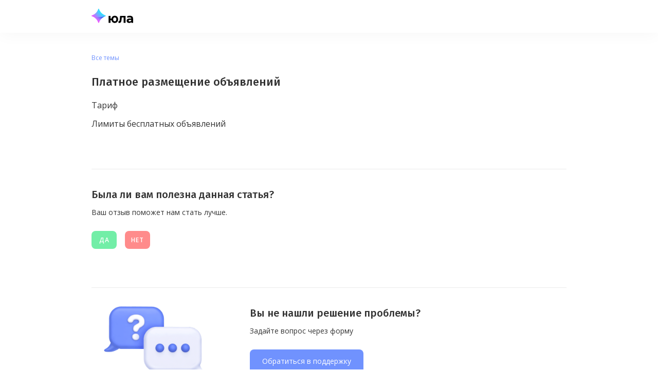

--- FILE ---
content_type: text/html
request_url: https://help.youla.ru/level-1/platnoe-razmeshchenie-obyavleniy
body_size: 5158
content:
<!DOCTYPE html>
<html
  data-wf-domain="help.youla.ru"
  data-wf-page="601148a553de841adb50a190"
  data-wf-site="5f5b333c90d967056974e8b1"
  data-wf-status="1"
  lang="ru"
  data-wf-collection="601148a553de84d19a50a18e"
  data-wf-item-slug="platnoe-razmeshchenie-obyavleniy"
>
  <head>
    <meta charset="utf-8" />
    <title>Платное размещение объявлений</title>
    <meta content="" name="description" />
    <meta content="Платное размещение объявлений" property="og:title" />
    <meta content="" property="og:description" />
    <meta content="Платное размещение объявлений" property="twitter:title" />
    <meta content="" property="twitter:description" />
    <meta property="og:type" content="website" />
    <meta content="summary_large_image" name="twitter:card" />
    <meta content="width=device-width, initial-scale=1" name="viewport" />
    <meta content="Webflow" name="generator" />
    <link
      href="../static/css/test-yla-support.webflow.408a65122.css"
      rel="stylesheet"
      type="text/css"
    />
    <link href="https://fonts.googleapis.com/" rel="preconnect" />
    <link
      href="https://fonts.gstatic.com/"
      rel="preconnect"
      crossorigin="anonymous"
    />
    <script
      src="https://ajax.googleapis.com/ajax/libs/webfont/1.6.26/webfont.js"
      type="text/javascript"
    ></script>
    <script type="text/javascript">
      WebFont.load({
        google: {
          families: [
            "Open Sans:300,300italic,400,400italic,600,600italic,700,700italic,800,800italic",
            "Fira Sans:300,regular,500,600,700:cyrillic,cyrillic-ext,latin",
          ],
        },
      });
    </script>
    <script
      src="https://use.typekit.net/xxi5ypc.js"
      type="text/javascript"
    ></script>
    <script type="text/javascript">
      try {
        Typekit.load();
      } catch (e) {}
    </script>
    <script type="text/javascript">
      !(function (o, c) {
        var n = c.documentElement,
          t = " w-mod-";
        (n.className += t + "js"),
          ("ontouchstart" in o ||
            (o.DocumentTouch && c instanceof DocumentTouch)) &&
            (n.className += t + "touch");
      })(window, document);
    </script>
    <link
      href="../static/60181e1702c451264e7e7a5c_favicon.png"
      rel="shortcut icon"
      type="image/x-icon"
    />
    <link
      href="../static/60181e1955405ff7c0a39425_thumbnail.png"
      rel="apple-touch-icon"
    />
    <script>
      // передача  query-параметров в форму саппорта (Олег Андрианов)

      document.addEventListener("DOMContentLoaded", () => {
        const supportFormBtn = document.querySelector(".help-button");
        const BASE_SUPPORT_FORM_ROUTE =
          "https://youla.ru/promo/support/index.html";

        if (
          window?.location?.search &&
          !window.sessionStorage.getItem("search_params")
        ) {
          window.sessionStorage.setItem(
            "search_params",
            window?.location?.search
          );
        }
        const generateUrl = () => {
          const savedParams = window.sessionStorage.getItem("search_params");
          const searchParams = window?.location?.search || savedParams;
          if (!searchParams) {
            return BASE_SUPPORT_FORM_ROUTE;
          }
          return `${BASE_SUPPORT_FORM_ROUTE}${searchParams}`;
        };
        supportFormBtn.href = generateUrl();
      });

      // передача  query-параметров в форму саппорта

      // помещает get-параметры в localStorage в виде JSON
      window.parseQuery = function (queryString) {
        if (!queryString) {
          return;
        }
        var query = {};
        var pairs = (
          queryString[0] === "?" ? queryString.substr(1) : queryString
        ).split("&");
        for (var i = 0; i < pairs.length; i++) {
          var pair = pairs[i].split("=");
          query[decodeURIComponent(pair[0])] = decodeURIComponent(
            pair[1] || ""
          );
        }
        window.localStorage.setItem("youla-query", JSON.stringify(query));
      };

      // достает get-параметры по массиву ключей
      window.pickParams = function (keys) {
        var all;
        var query;
        var subset;

        try {
          all = !keys || !(keys instanceof Array) || !keys.length;
          query = JSON.parse(window.localStorage.getItem("youla-query"));

          if (!query) {
            return {};
          }

          subset = Object.keys(query)
            .filter(function (key) {
              if (all) {
                return true;
              }
              return keys.indexOf(key) >= 0;
            })
            .reduce(function (acc, key) {
              acc[key] = query[key];
              return acc;
            }, {});
        } catch (err) {
          subset = {};
        }

        return subset;
      };

      parseQuery(window.location.search);

      try {
        var params = new URLSearchParams(decodeURIComponent(location.search));
        var parsedParams = params.get("preset.hidden_ua");

        if (parsedParams) {
          window.localStorage.setItem("youla-json-query", parsedParams);
        }
      } catch (error) {}
    </script>
  </head>
  <body>
    <div class="header">
      <div class="header-wrap">
        <a href="/" class="logo-link w-inline-block"
          ><img
            src="../static/600ffdcfbf6e745e1340fcdb_logo.svg"
            loading="eager"
            alt=""
            class="logo"
        /></a>
      </div>
    </div>
    <div class="page-wrap">
      <div class="content">
        <div class="breadcrumbs">
          <a href="/" class="link-block-3 w-inline-block"
            ><div class="text-block-3">Все темы</div></a
          >
        </div>
        <div class="heading-wrap">
          <h1 class="heading">Платное размещение объявлений</h1>
        </div>
        <div class="rich-text-block w-dyn-bind-empty w-richtext"></div>
        <div class="w-dyn-list">
          <div role="list" class="w-dyn-items">
            <div role="listitem" class="w-dyn-item">
              <a href="../level-2/tarif" class="link-block-2 w-inline-block"
                ><h1 class="heading-2">Тариф</h1></a
              >
            </div>
            <div role="listitem" class="w-dyn-item">
              <a
                href="../level-2/limity-besplatnyh-obyavleniy"
                class="link-block-2 w-inline-block"
                ><h1 class="heading-2">Лимиты бесплатных объявлений</h1></a
              >
            </div>
          </div>
        </div>
        <div class="review-wrap">
          <div class="divider"></div>
          <div class="review">
            <h1 class="heading-3">Была ли вам полезна данная статья?</h1>
            <p class="paragraph">Ваш отзыв поможет нам стать лучше.</p>
            <div class="feedback-wrap w-clearfix">
              <div class="review-buttons">
                <a href="#" class="review-button yes w-button">Да</a
                ><a
                  data-w-id="32a52c51-3213-79b4-4076-5d0271313306"
                  href="#"
                  class="review-button no w-button"
                  >нет</a
                >
              </div>
              <div class="txt-wrap">
                <p class="paragraph feedback yes">Супер! Мы рады вам помочь.</p>
                <p class="paragraph feedback no">
                  Спасибо! Мы будем стараться быть лучше.
                </p>
              </div>
            </div>
          </div>
        </div>
      </div>
      <div class="form">
        <div class="divider"></div>
        <div class="form-content-wrap">
          <div class="image-wrap">
            <img
              src="../static/60102aef2e63d0819c7cd270_support-small-icon_(1)-min.png"
              loading="lazy"
              sizes="(max-width: 479px) 60vw, (max-width: 767px) 32vw, (max-width: 991px) 26vw, 200px"
              srcset="
                ../static/60102aef2e63d0819c7cd270_support-small-icon_(1)-min-p-500.png  500w,
                ../static/60102aef2e63d0819c7cd270_support-small-icon_(1)-min-p-800.png  800w,
                ../static/60102aef2e63d0819c7cd270_support-small-icon_(1)-min.png       1025w
              "
              alt=""
              class="image"
            />
          </div>
          <div class="help-form-content-wrap">
            <h3 class="heading-3">Вы не нашли решение проблемы?</h3>
            <p class="paragraph">Задайте вопрос через форму</p>
            <a
              href="https://youla.ru/promo/support/index.html"
              class="help-button w-inline-block"
              ><div class="text-block">Обратиться в поддержку</div></a
            >
            <div class="div-block-3">
              <p class="paragraph">Или используйте другой способ</p>
              <div class="w-layout-grid grid-2">
                <a
                  href="https://vk.me/youla_ru"
                  target="_blank"
                  class="soc-link w-inline-block"
                  ><img
                    src="../static/616ea534ea00e9e42e50729c_Frame_1891.svg"
                    loading="lazy"
                    alt=""
                    class="image-6" /></a
                ><a
                  href="https://ok.ru/group/58439380828200/messages"
                  target="_blank"
                  class="soc-link w-inline-block"
                  ><img
                    src="../static/616ea534151283cda1d56232_Frame_1894.svg"
                    loading="lazy"
                    alt="" /></a
                ><a
                  href="https://www.messenger.com/t/youlaapp"
                  target="_blank"
                  class="soc-link w-inline-block"
                  ><img
                    src="../static/616eb3c79b3b0517701e04fa_Frame_1892.svg"
                    loading="lazy"
                    alt="" /></a
                ><a
                  href="https://api.whatsapp.com/send?phone=79995533333&amp;text=&amp;source=&amp;data="
                  target="_blank"
                  class="soc-link w-inline-block"
                  ><img
                    src="../static/616ea534f4dd676c60980893_Frame_1893.svg"
                    loading="lazy"
                    alt=""
                /></a>
              </div>
            </div>
          </div>
        </div>
      </div>
      <div class="footer">
        <div class="footer-content-wrap">
          <div class="columns w-row">
            <div class="column w-col w-col-6">
              <div class="first-column">
                <a href="#" class="logo-link-footer w-inline-block"
                  ><img
                    src="../static/6010361d92fdc022265f9d3c_logos_logo_whiteshade-01-01.svg"
                    loading="lazy"
                    alt=""
                    class="image-2" /></a
                ><a
                  href="https://help.mail.ru/legal/terms/youla/LA"
                  target="_blank"
                  class="link"
                  >Лицензионное соглашение</a
                ><a
                  href="https://help.mail.ru/legal/terms/youla/privacy"
                  target="_blank"
                  class="link"
                  >Политика конфиденциальности</a
                ><a
                  href="https://help.mail.ru/legal/terms/youla/dmca"
                  target="_blank"
                  class="link"
                  >Нарушение авторских прав</a
                ><a href="../dokumenty" class="link">Документы</a
                ><a
                  href="https://help.mail.ru/legal/terms/youla/recommendation"
                  target="_blank"
                  class="link"
                  >В Юле используются рекомендательные технологии</a
                ><a
                  href="mailto:support@youla.ru?subject=%D0%9E%D0%B1%D1%80%D0%B0%D1%89%D0%B5%D0%BD%D0%B8%D0%B5%20%D0%B2%20%D1%81%D0%BB%D1%83%D0%B6%D0%B1%D1%83%20%D0%BF%D0%BE%D0%B4%D0%B4%D0%B5%D1%80%D0%B6%D0%BA%D0%B8"
                  class="link"
                  >ООО «ВК», support@youla.ru</a
                >
              </div>
            </div>
            <div class="column-2 w-col w-col-2">
              <div class="shares">
                <div class="heading-small">Обратиться в поддержку</div>
                <div class="sharing-icons-wrap">
                  <a
                    href="https://vk.me/youla_ru"
                    class="sharing-button w-inline-block"
                    ><img
                      src="../static/6010387e045f89964b208219_vk.svg"
                      loading="lazy"
                      alt="" /></a
                  ><a
                    href="https://ok.ru/group/58439380828200/messages"
                    class="sharing-button w-inline-block"
                    ><img
                      src="../static/6010387e83c6507e1707d546_ok.svg"
                      loading="lazy"
                      alt="" /></a
                  ><a
                    href="https://www.messenger.com/t/youlaapp"
                    class="sharing-button w-inline-block"
                    ><img
                      src="../static/6010387ec6958afaef3d93db_fb.svg"
                      loading="lazy"
                      alt="" /></a
                  ><a
                    href="https://api.whatsapp.com/send?phone=79995533333&amp;text=&amp;source=&amp;data="
                    class="sharing-button w-inline-block"
                    ><img
                      src="../static/6010387ecfa892721c8a47f2_wu.svg"
                      loading="lazy"
                      alt=""
                  /></a>
                </div>
              </div>
            </div>
            <div class="column-3 w-col w-col-4">
              <div class="heading-small">Скачать мобильное приложение</div>
              <div class="stores-icons">
                <a
                  href="https://trk.mail.ru/c/dfm5m5"
                  target="_blank"
                  class="store w-inline-block"
                  ><img
                    src="../static/60103a7765626424f0fd0427_App_Store_135x40.svg"
                    loading="lazy"
                    alt="" /></a
                ><a
                  href="https://trk.mail.ru/c/dfm5m5"
                  target="_blank"
                  class="store w-inline-block"
                  ><img
                    src="../static/60103a77a6ab4a16ee620fa1_Google_Play_135x40.svg"
                    loading="lazy"
                    alt="" /></a
                ><a
                  id="w-node-d5bda7f8-76dd-01f4-e7fa-d8a4ec4187f2-bacb96e2"
                  href="https://appgallery.huawei.com/#/app/C100472019"
                  target="_blank"
                  class="store w-inline-block"
                  ><img
                    src="../static/63fdf3130ec8be1c96d374b8_app-gallery.svg"
                    loading="lazy"
                    alt="" /></a
                ><a
                  id="w-node-af932025-40b9-e828-2969-a7b5a00da997-bacb96e2"
                  href="https://www.rustore.ru/catalog/app/com.allgoritm.youla"
                  target="_blank"
                  class="store w-inline-block"
                  ><img
                    src="../static/6342e503c245b83800d02773_RuStore_135x40.svg"
                    loading="lazy"
                    id="w-node-c50046b7-7978-afbe-71bc-881956af06dd-bacb96e2"
                    alt=""
                /></a>
              </div>
            </div>
          </div>
        </div>
      </div>
    </div>
    <script
      src="../static/js/jquery-3.5.1.min.dc5e7f18c8e5cd.js"
      type="text/javascript"
      integrity="sha256-9/aliU8dGd2tb6OSsuzixeV4y/faTqgFtohetphbbj0="
      crossorigin="anonymous"
    ></script>
    <script src="../static/js/main.js" type="text/javascript"></script>
    <style>
      .drop-heading {
        position: relative;
        display: block;
        width: 100%;
        margin: 0px;
        float: left;
        font-family: Open Sans;
        color: @swatch_a3d27dd8;
        font-size: 16px;
        line-height: 1.3;
        font-weight: 600;
      }

      .drop-heading:tiny {
        font-size: 15px;
        line-height: 27px;
      }
    </style>
  </body>
</html>


--- FILE ---
content_type: text/css
request_url: https://help.youla.ru/static/css/test-yla-support.webflow.408a65122.css
body_size: 14982
content:
html {
  -webkit-text-size-adjust: 100%;
  -ms-text-size-adjust: 100%;
  font-family: sans-serif;
}

body {
  margin: 0;
}

article, aside, details, figcaption, figure, footer, header, hgroup, main, menu, nav, section, summary {
  display: block;
}

audio, canvas, progress, video {
  vertical-align: baseline;
  display: inline-block;
}

audio:not([controls]) {
  height: 0;
  display: none;
}

[hidden], template {
  display: none;
}

a {
  background-color: #0000;
}

a:active, a:hover {
  outline: 0;
}

abbr[title] {
  border-bottom: 1px dotted;
}

b, strong {
  font-weight: bold;
}

dfn {
  font-style: italic;
}

h1 {
  margin: .67em 0;
  font-size: 2em;
}

mark {
  color: #000;
  background: #ff0;
}

small {
  font-size: 80%;
}

sub, sup {
  vertical-align: baseline;
  font-size: 75%;
  line-height: 0;
  position: relative;
}

sup {
  top: -.5em;
}

sub {
  bottom: -.25em;
}

img {
  border: 0;
}

svg:not(:root) {
  overflow: hidden;
}

hr {
  box-sizing: content-box;
  height: 0;
}

pre {
  overflow: auto;
}

code, kbd, pre, samp {
  font-family: monospace;
  font-size: 1em;
}

button, input, optgroup, select, textarea {
  color: inherit;
  font: inherit;
  margin: 0;
}

button {
  overflow: visible;
}

button, select {
  text-transform: none;
}

button, html input[type="button"], input[type="reset"] {
  -webkit-appearance: button;
  cursor: pointer;
}

button[disabled], html input[disabled] {
  cursor: default;
}

button::-moz-focus-inner, input::-moz-focus-inner {
  border: 0;
  padding: 0;
}

input {
  line-height: normal;
}

input[type="checkbox"], input[type="radio"] {
  box-sizing: border-box;
  padding: 0;
}

input[type="number"]::-webkit-inner-spin-button, input[type="number"]::-webkit-outer-spin-button {
  height: auto;
}

input[type="search"] {
  -webkit-appearance: none;
}

input[type="search"]::-webkit-search-cancel-button, input[type="search"]::-webkit-search-decoration {
  -webkit-appearance: none;
}

legend {
  border: 0;
  padding: 0;
}

textarea {
  overflow: auto;
}

optgroup {
  font-weight: bold;
}

table {
  border-collapse: collapse;
  border-spacing: 0;
}

td, th {
  padding: 0;
}

@font-face {
  font-family: webflow-icons;
  src: url("[data-uri]") format("truetype");
  font-weight: normal;
  font-style: normal;
}

[class^="w-icon-"], [class*=" w-icon-"] {
  speak: none;
  font-variant: normal;
  text-transform: none;
  -webkit-font-smoothing: antialiased;
  -moz-osx-font-smoothing: grayscale;
  font-style: normal;
  font-weight: normal;
  line-height: 1;
  font-family: webflow-icons !important;
}

.w-icon-slider-right:before {
  content: "";
}

.w-icon-slider-left:before {
  content: "";
}

.w-icon-nav-menu:before {
  content: "";
}

.w-icon-arrow-down:before, .w-icon-dropdown-toggle:before {
  content: "";
}

.w-icon-file-upload-remove:before {
  content: "";
}

.w-icon-file-upload-icon:before {
  content: "";
}

* {
  box-sizing: border-box;
}

html {
  height: 100%;
}

body {
  color: #333;
  background-color: #fff;
  min-height: 100%;
  margin: 0;
  font-family: Arial, sans-serif;
  font-size: 14px;
  line-height: 20px;
}

img {
  vertical-align: middle;
  max-width: 100%;
  display: inline-block;
}

html.w-mod-touch * {
  background-attachment: scroll !important;
}

.w-block {
  display: block;
}

.w-inline-block {
  max-width: 100%;
  display: inline-block;
}

.w-clearfix:before, .w-clearfix:after {
  content: " ";
  grid-area: 1 / 1 / 2 / 2;
  display: table;
}

.w-clearfix:after {
  clear: both;
}

.w-hidden {
  display: none;
}

.w-button {
  color: #fff;
  line-height: inherit;
  cursor: pointer;
  background-color: #3898ec;
  border: 0;
  border-radius: 0;
  padding: 9px 15px;
  text-decoration: none;
  display: inline-block;
}

input.w-button {
  -webkit-appearance: button;
}

html[data-w-dynpage] [data-w-cloak] {
  color: #0000 !important;
}

.w-code-block {
  margin: unset;
}

pre.w-code-block code {
  all: inherit;
}

.w-optimization {
  display: contents;
}

h1, h2, h3, h4, h5, h6 {
  margin-bottom: 10px;
  font-weight: bold;
}

h1 {
  margin-top: 20px;
  font-size: 38px;
  line-height: 44px;
}

h2 {
  margin-top: 20px;
  font-size: 32px;
  line-height: 36px;
}

h3 {
  margin-top: 20px;
  font-size: 24px;
  line-height: 30px;
}

h4 {
  margin-top: 10px;
  font-size: 18px;
  line-height: 24px;
}

h5 {
  margin-top: 10px;
  font-size: 14px;
  line-height: 20px;
}

h6 {
  margin-top: 10px;
  font-size: 12px;
  line-height: 18px;
}

p {
  margin-top: 0;
  margin-bottom: 10px;
}

blockquote {
  border-left: 5px solid #e2e2e2;
  margin: 0 0 10px;
  padding: 10px 20px;
  font-size: 18px;
  line-height: 22px;
}

figure {
  margin: 0 0 10px;
}

ul, ol {
  margin-top: 0;
  margin-bottom: 10px;
  padding-left: 40px;
}

.w-list-unstyled {
  padding-left: 0;
  list-style: none;
}

.w-embed:before, .w-embed:after {
  content: " ";
  grid-area: 1 / 1 / 2 / 2;
  display: table;
}

.w-embed:after {
  clear: both;
}

.w-video {
  width: 100%;
  padding: 0;
  position: relative;
}

.w-video iframe, .w-video object, .w-video embed {
  border: none;
  width: 100%;
  height: 100%;
  position: absolute;
  top: 0;
  left: 0;
}

fieldset {
  border: 0;
  margin: 0;
  padding: 0;
}

button, [type="button"], [type="reset"] {
  cursor: pointer;
  -webkit-appearance: button;
  border: 0;
}

.w-form {
  margin: 0 0 15px;
}

.w-form-done {
  text-align: center;
  background-color: #ddd;
  padding: 20px;
  display: none;
}

.w-form-fail {
  background-color: #ffdede;
  margin-top: 10px;
  padding: 10px;
  display: none;
}

label {
  margin-bottom: 5px;
  font-weight: bold;
  display: block;
}

.w-input, .w-select {
  color: #333;
  vertical-align: middle;
  background-color: #fff;
  border: 1px solid #ccc;
  width: 100%;
  height: 38px;
  margin-bottom: 10px;
  padding: 8px 12px;
  font-size: 14px;
  line-height: 1.42857;
  display: block;
}

.w-input::placeholder, .w-select::placeholder {
  color: #999;
}

.w-input:focus, .w-select:focus {
  border-color: #3898ec;
  outline: 0;
}

.w-input[disabled], .w-select[disabled], .w-input[readonly], .w-select[readonly], fieldset[disabled] .w-input, fieldset[disabled] .w-select {
  cursor: not-allowed;
}

.w-input[disabled]:not(.w-input-disabled), .w-select[disabled]:not(.w-input-disabled), .w-input[readonly], .w-select[readonly], fieldset[disabled]:not(.w-input-disabled) .w-input, fieldset[disabled]:not(.w-input-disabled) .w-select {
  background-color: #eee;
}

textarea.w-input, textarea.w-select {
  height: auto;
}

.w-select {
  background-color: #f3f3f3;
}

.w-select[multiple] {
  height: auto;
}

.w-form-label {
  cursor: pointer;
  margin-bottom: 0;
  font-weight: normal;
  display: inline-block;
}

.w-radio {
  margin-bottom: 5px;
  padding-left: 20px;
  display: block;
}

.w-radio:before, .w-radio:after {
  content: " ";
  grid-area: 1 / 1 / 2 / 2;
  display: table;
}

.w-radio:after {
  clear: both;
}

.w-radio-input {
  float: left;
  margin: 3px 0 0 -20px;
  line-height: normal;
}

.w-file-upload {
  margin-bottom: 10px;
  display: block;
}

.w-file-upload-input {
  opacity: 0;
  z-index: -100;
  width: .1px;
  height: .1px;
  position: absolute;
  overflow: hidden;
}

.w-file-upload-default, .w-file-upload-uploading, .w-file-upload-success {
  color: #333;
  display: inline-block;
}

.w-file-upload-error {
  margin-top: 10px;
  display: block;
}

.w-file-upload-default.w-hidden, .w-file-upload-uploading.w-hidden, .w-file-upload-error.w-hidden, .w-file-upload-success.w-hidden {
  display: none;
}

.w-file-upload-uploading-btn {
  cursor: pointer;
  background-color: #fafafa;
  border: 1px solid #ccc;
  margin: 0;
  padding: 8px 12px;
  font-size: 14px;
  font-weight: normal;
  display: flex;
}

.w-file-upload-file {
  background-color: #fafafa;
  border: 1px solid #ccc;
  flex-grow: 1;
  justify-content: space-between;
  margin: 0;
  padding: 8px 9px 8px 11px;
  display: flex;
}

.w-file-upload-file-name {
  font-size: 14px;
  font-weight: normal;
  display: block;
}

.w-file-remove-link {
  cursor: pointer;
  width: auto;
  height: auto;
  margin-top: 3px;
  margin-left: 10px;
  padding: 3px;
  display: block;
}

.w-icon-file-upload-remove {
  margin: auto;
  font-size: 10px;
}

.w-file-upload-error-msg {
  color: #ea384c;
  padding: 2px 0;
  display: inline-block;
}

.w-file-upload-info {
  padding: 0 12px;
  line-height: 38px;
  display: inline-block;
}

.w-file-upload-label {
  cursor: pointer;
  background-color: #fafafa;
  border: 1px solid #ccc;
  margin: 0;
  padding: 8px 12px;
  font-size: 14px;
  font-weight: normal;
  display: inline-block;
}

.w-icon-file-upload-icon, .w-icon-file-upload-uploading {
  width: 20px;
  margin-right: 8px;
  display: inline-block;
}

.w-icon-file-upload-uploading {
  height: 20px;
}

.w-container {
  max-width: 940px;
  margin-left: auto;
  margin-right: auto;
}

.w-container:before, .w-container:after {
  content: " ";
  grid-area: 1 / 1 / 2 / 2;
  display: table;
}

.w-container:after {
  clear: both;
}

.w-container .w-row {
  margin-left: -10px;
  margin-right: -10px;
}

.w-row:before, .w-row:after {
  content: " ";
  grid-area: 1 / 1 / 2 / 2;
  display: table;
}

.w-row:after {
  clear: both;
}

.w-row .w-row {
  margin-left: 0;
  margin-right: 0;
}

.w-col {
  float: left;
  width: 100%;
  min-height: 1px;
  padding-left: 10px;
  padding-right: 10px;
  position: relative;
}

.w-col .w-col {
  padding-left: 0;
  padding-right: 0;
}

.w-col-1 {
  width: 8.33333%;
}

.w-col-2 {
  width: 16.6667%;
}

.w-col-3 {
  width: 25%;
}

.w-col-4 {
  width: 33.3333%;
}

.w-col-5 {
  width: 41.6667%;
}

.w-col-6 {
  width: 50%;
}

.w-col-7 {
  width: 58.3333%;
}

.w-col-8 {
  width: 66.6667%;
}

.w-col-9 {
  width: 75%;
}

.w-col-10 {
  width: 83.3333%;
}

.w-col-11 {
  width: 91.6667%;
}

.w-col-12 {
  width: 100%;
}

.w-hidden-main {
  display: none !important;
}

@media screen and (max-width: 991px) {
  .w-container {
    max-width: 728px;
  }

  .w-hidden-main {
    display: inherit !important;
  }

  .w-hidden-medium {
    display: none !important;
  }

  .w-col-medium-1 {
    width: 8.33333%;
  }

  .w-col-medium-2 {
    width: 16.6667%;
  }

  .w-col-medium-3 {
    width: 25%;
  }

  .w-col-medium-4 {
    width: 33.3333%;
  }

  .w-col-medium-5 {
    width: 41.6667%;
  }

  .w-col-medium-6 {
    width: 50%;
  }

  .w-col-medium-7 {
    width: 58.3333%;
  }

  .w-col-medium-8 {
    width: 66.6667%;
  }

  .w-col-medium-9 {
    width: 75%;
  }

  .w-col-medium-10 {
    width: 83.3333%;
  }

  .w-col-medium-11 {
    width: 91.6667%;
  }

  .w-col-medium-12 {
    width: 100%;
  }

  .w-col-stack {
    width: 100%;
    left: auto;
    right: auto;
  }
}

@media screen and (max-width: 767px) {
  .w-hidden-main, .w-hidden-medium {
    display: inherit !important;
  }

  .w-hidden-small {
    display: none !important;
  }

  .w-row, .w-container .w-row {
    margin-left: 0;
    margin-right: 0;
  }

  .w-col {
    width: 100%;
    left: auto;
    right: auto;
  }

  .w-col-small-1 {
    width: 8.33333%;
  }

  .w-col-small-2 {
    width: 16.6667%;
  }

  .w-col-small-3 {
    width: 25%;
  }

  .w-col-small-4 {
    width: 33.3333%;
  }

  .w-col-small-5 {
    width: 41.6667%;
  }

  .w-col-small-6 {
    width: 50%;
  }

  .w-col-small-7 {
    width: 58.3333%;
  }

  .w-col-small-8 {
    width: 66.6667%;
  }

  .w-col-small-9 {
    width: 75%;
  }

  .w-col-small-10 {
    width: 83.3333%;
  }

  .w-col-small-11 {
    width: 91.6667%;
  }

  .w-col-small-12 {
    width: 100%;
  }
}

@media screen and (max-width: 479px) {
  .w-container {
    max-width: none;
  }

  .w-hidden-main, .w-hidden-medium, .w-hidden-small {
    display: inherit !important;
  }

  .w-hidden-tiny {
    display: none !important;
  }

  .w-col {
    width: 100%;
  }

  .w-col-tiny-1 {
    width: 8.33333%;
  }

  .w-col-tiny-2 {
    width: 16.6667%;
  }

  .w-col-tiny-3 {
    width: 25%;
  }

  .w-col-tiny-4 {
    width: 33.3333%;
  }

  .w-col-tiny-5 {
    width: 41.6667%;
  }

  .w-col-tiny-6 {
    width: 50%;
  }

  .w-col-tiny-7 {
    width: 58.3333%;
  }

  .w-col-tiny-8 {
    width: 66.6667%;
  }

  .w-col-tiny-9 {
    width: 75%;
  }

  .w-col-tiny-10 {
    width: 83.3333%;
  }

  .w-col-tiny-11 {
    width: 91.6667%;
  }

  .w-col-tiny-12 {
    width: 100%;
  }
}

.w-widget {
  position: relative;
}

.w-widget-map {
  width: 100%;
  height: 400px;
}

.w-widget-map label {
  width: auto;
  display: inline;
}

.w-widget-map img {
  max-width: inherit;
}

.w-widget-map .gm-style-iw {
  text-align: center;
}

.w-widget-map .gm-style-iw > button {
  display: none !important;
}

.w-widget-twitter {
  overflow: hidden;
}

.w-widget-twitter-count-shim {
  vertical-align: top;
  text-align: center;
  background: #fff;
  border: 1px solid #758696;
  border-radius: 3px;
  width: 28px;
  height: 20px;
  display: inline-block;
  position: relative;
}

.w-widget-twitter-count-shim * {
  pointer-events: none;
  -webkit-user-select: none;
  user-select: none;
}

.w-widget-twitter-count-shim .w-widget-twitter-count-inner {
  text-align: center;
  color: #999;
  font-family: serif;
  font-size: 15px;
  line-height: 12px;
  position: relative;
}

.w-widget-twitter-count-shim .w-widget-twitter-count-clear {
  display: block;
  position: relative;
}

.w-widget-twitter-count-shim.w--large {
  width: 36px;
  height: 28px;
}

.w-widget-twitter-count-shim.w--large .w-widget-twitter-count-inner {
  font-size: 18px;
  line-height: 18px;
}

.w-widget-twitter-count-shim:not(.w--vertical) {
  margin-left: 5px;
  margin-right: 8px;
}

.w-widget-twitter-count-shim:not(.w--vertical).w--large {
  margin-left: 6px;
}

.w-widget-twitter-count-shim:not(.w--vertical):before, .w-widget-twitter-count-shim:not(.w--vertical):after {
  content: " ";
  pointer-events: none;
  border: solid #0000;
  width: 0;
  height: 0;
  position: absolute;
  top: 50%;
  left: 0;
}

.w-widget-twitter-count-shim:not(.w--vertical):before {
  border-width: 4px;
  border-color: #75869600 #5d6c7b #75869600 #75869600;
  margin-top: -4px;
  margin-left: -9px;
}

.w-widget-twitter-count-shim:not(.w--vertical).w--large:before {
  border-width: 5px;
  margin-top: -5px;
  margin-left: -10px;
}

.w-widget-twitter-count-shim:not(.w--vertical):after {
  border-width: 4px;
  border-color: #fff0 #fff #fff0 #fff0;
  margin-top: -4px;
  margin-left: -8px;
}

.w-widget-twitter-count-shim:not(.w--vertical).w--large:after {
  border-width: 5px;
  margin-top: -5px;
  margin-left: -9px;
}

.w-widget-twitter-count-shim.w--vertical {
  width: 61px;
  height: 33px;
  margin-bottom: 8px;
}

.w-widget-twitter-count-shim.w--vertical:before, .w-widget-twitter-count-shim.w--vertical:after {
  content: " ";
  pointer-events: none;
  border: solid #0000;
  width: 0;
  height: 0;
  position: absolute;
  top: 100%;
  left: 50%;
}

.w-widget-twitter-count-shim.w--vertical:before {
  border-width: 5px;
  border-color: #5d6c7b #75869600 #75869600;
  margin-left: -5px;
}

.w-widget-twitter-count-shim.w--vertical:after {
  border-width: 4px;
  border-color: #fff #fff0 #fff0;
  margin-left: -4px;
}

.w-widget-twitter-count-shim.w--vertical .w-widget-twitter-count-inner {
  font-size: 18px;
  line-height: 22px;
}

.w-widget-twitter-count-shim.w--vertical.w--large {
  width: 76px;
}

.w-background-video {
  color: #fff;
  height: 500px;
  position: relative;
  overflow: hidden;
}

.w-background-video > video {
  object-fit: cover;
  z-index: -100;
  background-position: 50%;
  background-size: cover;
  width: 100%;
  height: 100%;
  margin: auto;
  position: absolute;
  inset: -100%;
}

.w-background-video > video::-webkit-media-controls-start-playback-button {
  -webkit-appearance: none;
  display: none !important;
}

.w-background-video--control {
  background-color: #0000;
  padding: 0;
  position: absolute;
  bottom: 1em;
  right: 1em;
}

.w-background-video--control > [hidden] {
  display: none !important;
}

.w-slider {
  text-align: center;
  clear: both;
  -webkit-tap-highlight-color: #0000;
  tap-highlight-color: #0000;
  background: #ddd;
  height: 300px;
  position: relative;
}

.w-slider-mask {
  z-index: 1;
  white-space: nowrap;
  height: 100%;
  display: block;
  position: relative;
  left: 0;
  right: 0;
  overflow: hidden;
}

.w-slide {
  vertical-align: top;
  white-space: normal;
  text-align: left;
  width: 100%;
  height: 100%;
  display: inline-block;
  position: relative;
}

.w-slider-nav {
  z-index: 2;
  text-align: center;
  -webkit-tap-highlight-color: #0000;
  tap-highlight-color: #0000;
  height: 40px;
  margin: auto;
  padding-top: 10px;
  position: absolute;
  inset: auto 0 0;
}

.w-slider-nav.w-round > div {
  border-radius: 100%;
}

.w-slider-nav.w-num > div {
  font-size: inherit;
  line-height: inherit;
  width: auto;
  height: auto;
  padding: .2em .5em;
}

.w-slider-nav.w-shadow > div {
  box-shadow: 0 0 3px #3336;
}

.w-slider-nav-invert {
  color: #fff;
}

.w-slider-nav-invert > div {
  background-color: #2226;
}

.w-slider-nav-invert > div.w-active {
  background-color: #222;
}

.w-slider-dot {
  cursor: pointer;
  background-color: #fff6;
  width: 1em;
  height: 1em;
  margin: 0 3px .5em;
  transition: background-color .1s, color .1s;
  display: inline-block;
  position: relative;
}

.w-slider-dot.w-active {
  background-color: #fff;
}

.w-slider-dot:focus {
  outline: none;
  box-shadow: 0 0 0 2px #fff;
}

.w-slider-dot:focus.w-active {
  box-shadow: none;
}

.w-slider-arrow-left, .w-slider-arrow-right {
  cursor: pointer;
  color: #fff;
  -webkit-tap-highlight-color: #0000;
  tap-highlight-color: #0000;
  -webkit-user-select: none;
  user-select: none;
  width: 80px;
  margin: auto;
  font-size: 40px;
  position: absolute;
  inset: 0;
  overflow: hidden;
}

.w-slider-arrow-left [class^="w-icon-"], .w-slider-arrow-right [class^="w-icon-"], .w-slider-arrow-left [class*=" w-icon-"], .w-slider-arrow-right [class*=" w-icon-"] {
  position: absolute;
}

.w-slider-arrow-left:focus, .w-slider-arrow-right:focus {
  outline: 0;
}

.w-slider-arrow-left {
  z-index: 3;
  right: auto;
}

.w-slider-arrow-right {
  z-index: 4;
  left: auto;
}

.w-icon-slider-left, .w-icon-slider-right {
  width: 1em;
  height: 1em;
  margin: auto;
  inset: 0;
}

.w-slider-aria-label {
  clip: rect(0 0 0 0);
  border: 0;
  width: 1px;
  height: 1px;
  margin: -1px;
  padding: 0;
  position: absolute;
  overflow: hidden;
}

.w-slider-force-show {
  display: block !important;
}

.w-dropdown {
  text-align: left;
  z-index: 900;
  margin-left: auto;
  margin-right: auto;
  display: inline-block;
  position: relative;
}

.w-dropdown-btn, .w-dropdown-toggle, .w-dropdown-link {
  vertical-align: top;
  color: #222;
  text-align: left;
  white-space: nowrap;
  margin-left: auto;
  margin-right: auto;
  padding: 20px;
  text-decoration: none;
  position: relative;
}

.w-dropdown-toggle {
  -webkit-user-select: none;
  user-select: none;
  cursor: pointer;
  padding-right: 40px;
  display: inline-block;
}

.w-dropdown-toggle:focus {
  outline: 0;
}

.w-icon-dropdown-toggle {
  width: 1em;
  height: 1em;
  margin: auto 20px auto auto;
  position: absolute;
  top: 0;
  bottom: 0;
  right: 0;
}

.w-dropdown-list {
  background: #ddd;
  min-width: 100%;
  display: none;
  position: absolute;
}

.w-dropdown-list.w--open {
  display: block;
}

.w-dropdown-link {
  color: #222;
  padding: 10px 20px;
  display: block;
}

.w-dropdown-link.w--current {
  color: #0082f3;
}

.w-dropdown-link:focus {
  outline: 0;
}

@media screen and (max-width: 767px) {
  .w-nav-brand {
    padding-left: 10px;
  }
}

.w-lightbox-backdrop {
  cursor: auto;
  letter-spacing: normal;
  text-indent: 0;
  text-shadow: none;
  text-transform: none;
  visibility: visible;
  white-space: normal;
  word-break: normal;
  word-spacing: normal;
  word-wrap: normal;
  color: #fff;
  text-align: center;
  z-index: 2000;
  opacity: 0;
  -webkit-user-select: none;
  -moz-user-select: none;
  -webkit-tap-highlight-color: transparent;
  background: #000000e6;
  outline: 0;
  font-family: Helvetica Neue, Helvetica, Ubuntu, Segoe UI, Verdana, sans-serif;
  font-size: 17px;
  font-style: normal;
  font-weight: 300;
  line-height: 1.2;
  list-style: disc;
  position: fixed;
  inset: 0;
  -webkit-transform: translate(0);
}

.w-lightbox-backdrop, .w-lightbox-container {
  -webkit-overflow-scrolling: touch;
  height: 100%;
  overflow: auto;
}

.w-lightbox-content {
  height: 100vh;
  position: relative;
  overflow: hidden;
}

.w-lightbox-view {
  opacity: 0;
  width: 100vw;
  height: 100vh;
  position: absolute;
}

.w-lightbox-view:before {
  content: "";
  height: 100vh;
}

.w-lightbox-group, .w-lightbox-group .w-lightbox-view, .w-lightbox-group .w-lightbox-view:before {
  height: 86vh;
}

.w-lightbox-frame, .w-lightbox-view:before {
  vertical-align: middle;
  display: inline-block;
}

.w-lightbox-figure {
  margin: 0;
  position: relative;
}

.w-lightbox-group .w-lightbox-figure {
  cursor: pointer;
}

.w-lightbox-img {
  width: auto;
  max-width: none;
  height: auto;
}

.w-lightbox-image {
  float: none;
  max-width: 100vw;
  max-height: 100vh;
  display: block;
}

.w-lightbox-group .w-lightbox-image {
  max-height: 86vh;
}

.w-lightbox-caption {
  text-align: left;
  text-overflow: ellipsis;
  white-space: nowrap;
  background: #0006;
  padding: .5em 1em;
  position: absolute;
  bottom: 0;
  left: 0;
  right: 0;
  overflow: hidden;
}

.w-lightbox-embed {
  width: 100%;
  height: 100%;
  position: absolute;
  inset: 0;
}

.w-lightbox-control {
  cursor: pointer;
  background-position: center;
  background-repeat: no-repeat;
  background-size: 24px;
  width: 4em;
  transition: all .3s;
  position: absolute;
  top: 0;
}

.w-lightbox-left {
  background-image: url("[data-uri]");
  display: none;
  bottom: 0;
  left: 0;
}

.w-lightbox-right {
  background-image: url("[data-uri]");
  display: none;
  bottom: 0;
  right: 0;
}

.w-lightbox-close {
  background-image: url("[data-uri]");
  background-size: 18px;
  height: 2.6em;
  right: 0;
}

.w-lightbox-strip {
  white-space: nowrap;
  padding: 0 1vh;
  line-height: 0;
  position: absolute;
  bottom: 0;
  left: 0;
  right: 0;
  overflow: auto hidden;
}

.w-lightbox-item {
  box-sizing: content-box;
  cursor: pointer;
  width: 10vh;
  padding: 2vh 1vh;
  display: inline-block;
  -webkit-transform: translate3d(0, 0, 0);
}

.w-lightbox-active {
  opacity: .3;
}

.w-lightbox-thumbnail {
  background: #222;
  height: 10vh;
  position: relative;
  overflow: hidden;
}

.w-lightbox-thumbnail-image {
  position: absolute;
  top: 0;
  left: 0;
}

.w-lightbox-thumbnail .w-lightbox-tall {
  width: 100%;
  top: 50%;
  transform: translate(0, -50%);
}

.w-lightbox-thumbnail .w-lightbox-wide {
  height: 100%;
  left: 50%;
  transform: translate(-50%);
}

.w-lightbox-spinner {
  box-sizing: border-box;
  border: 5px solid #0006;
  border-radius: 50%;
  width: 40px;
  height: 40px;
  margin-top: -20px;
  margin-left: -20px;
  animation: .8s linear infinite spin;
  position: absolute;
  top: 50%;
  left: 50%;
}

.w-lightbox-spinner:after {
  content: "";
  border: 3px solid #0000;
  border-bottom-color: #fff;
  border-radius: 50%;
  position: absolute;
  inset: -4px;
}

.w-lightbox-hide {
  display: none;
}

.w-lightbox-noscroll {
  overflow: hidden;
}

@media (min-width: 768px) {
  .w-lightbox-content {
    height: 96vh;
    margin-top: 2vh;
  }

  .w-lightbox-view, .w-lightbox-view:before {
    height: 96vh;
  }

  .w-lightbox-group, .w-lightbox-group .w-lightbox-view, .w-lightbox-group .w-lightbox-view:before {
    height: 84vh;
  }

  .w-lightbox-image {
    max-width: 96vw;
    max-height: 96vh;
  }

  .w-lightbox-group .w-lightbox-image {
    max-width: 82.3vw;
    max-height: 84vh;
  }

  .w-lightbox-left, .w-lightbox-right {
    opacity: .5;
    display: block;
  }

  .w-lightbox-close {
    opacity: .8;
  }

  .w-lightbox-control:hover {
    opacity: 1;
  }
}

.w-lightbox-inactive, .w-lightbox-inactive:hover {
  opacity: 0;
}

.w-richtext:before, .w-richtext:after {
  content: " ";
  grid-area: 1 / 1 / 2 / 2;
  display: table;
}

.w-richtext:after {
  clear: both;
}

.w-richtext[contenteditable="true"]:before, .w-richtext[contenteditable="true"]:after {
  white-space: initial;
}

.w-richtext ol, .w-richtext ul {
  overflow: hidden;
}

.w-richtext .w-richtext-figure-selected.w-richtext-figure-type-video div:after, .w-richtext .w-richtext-figure-selected[data-rt-type="video"] div:after, .w-richtext .w-richtext-figure-selected.w-richtext-figure-type-image div, .w-richtext .w-richtext-figure-selected[data-rt-type="image"] div {
  outline: 2px solid #2895f7;
}

.w-richtext figure.w-richtext-figure-type-video > div:after, .w-richtext figure[data-rt-type="video"] > div:after {
  content: "";
  display: none;
  position: absolute;
  inset: 0;
}

.w-richtext figure {
  max-width: 60%;
  position: relative;
}

.w-richtext figure > div:before {
  cursor: default !important;
}

.w-richtext figure img {
  width: 100%;
}

.w-richtext figure figcaption.w-richtext-figcaption-placeholder {
  opacity: .6;
}

.w-richtext figure div {
  color: #0000;
  font-size: 0;
}

.w-richtext figure.w-richtext-figure-type-image, .w-richtext figure[data-rt-type="image"] {
  display: table;
}

.w-richtext figure.w-richtext-figure-type-image > div, .w-richtext figure[data-rt-type="image"] > div {
  display: inline-block;
}

.w-richtext figure.w-richtext-figure-type-image > figcaption, .w-richtext figure[data-rt-type="image"] > figcaption {
  caption-side: bottom;
  display: table-caption;
}

.w-richtext figure.w-richtext-figure-type-video, .w-richtext figure[data-rt-type="video"] {
  width: 60%;
  height: 0;
}

.w-richtext figure.w-richtext-figure-type-video iframe, .w-richtext figure[data-rt-type="video"] iframe {
  width: 100%;
  height: 100%;
  position: absolute;
  top: 0;
  left: 0;
}

.w-richtext figure.w-richtext-figure-type-video > div, .w-richtext figure[data-rt-type="video"] > div {
  width: 100%;
}

.w-richtext figure.w-richtext-align-center {
  clear: both;
  margin-left: auto;
  margin-right: auto;
}

.w-richtext figure.w-richtext-align-center.w-richtext-figure-type-image > div, .w-richtext figure.w-richtext-align-center[data-rt-type="image"] > div {
  max-width: 100%;
}

.w-richtext figure.w-richtext-align-normal {
  clear: both;
}

.w-richtext figure.w-richtext-align-fullwidth {
  text-align: center;
  clear: both;
  width: 100%;
  max-width: 100%;
  margin-left: auto;
  margin-right: auto;
  display: block;
}

.w-richtext figure.w-richtext-align-fullwidth > div {
  padding-bottom: inherit;
  display: inline-block;
}

.w-richtext figure.w-richtext-align-fullwidth > figcaption {
  display: block;
}

.w-richtext figure.w-richtext-align-floatleft {
  float: left;
  clear: none;
  margin-right: 15px;
}

.w-richtext figure.w-richtext-align-floatright {
  float: right;
  clear: none;
  margin-left: 15px;
}

.w-nav {
  z-index: 1000;
  background: #ddd;
  position: relative;
}

.w-nav:before, .w-nav:after {
  content: " ";
  grid-area: 1 / 1 / 2 / 2;
  display: table;
}

.w-nav:after {
  clear: both;
}

.w-nav-brand {
  float: left;
  color: #333;
  text-decoration: none;
  position: relative;
}

.w-nav-link {
  vertical-align: top;
  color: #222;
  text-align: left;
  margin-left: auto;
  margin-right: auto;
  padding: 20px;
  text-decoration: none;
  display: inline-block;
  position: relative;
}

.w-nav-link.w--current {
  color: #0082f3;
}

.w-nav-menu {
  float: right;
  position: relative;
}

[data-nav-menu-open] {
  text-align: center;
  background: #c8c8c8;
  min-width: 200px;
  position: absolute;
  top: 100%;
  left: 0;
  right: 0;
  overflow: visible;
  display: block !important;
}

.w--nav-link-open {
  display: block;
  position: relative;
}

.w-nav-overlay {
  width: 100%;
  display: none;
  position: absolute;
  top: 100%;
  left: 0;
  right: 0;
  overflow: hidden;
}

.w-nav-overlay [data-nav-menu-open] {
  top: 0;
}

.w-nav[data-animation="over-left"] .w-nav-overlay {
  width: auto;
}

.w-nav[data-animation="over-left"] .w-nav-overlay, .w-nav[data-animation="over-left"] [data-nav-menu-open] {
  z-index: 1;
  top: 0;
  right: auto;
}

.w-nav[data-animation="over-right"] .w-nav-overlay {
  width: auto;
}

.w-nav[data-animation="over-right"] .w-nav-overlay, .w-nav[data-animation="over-right"] [data-nav-menu-open] {
  z-index: 1;
  top: 0;
  left: auto;
}

.w-nav-button {
  float: right;
  cursor: pointer;
  -webkit-tap-highlight-color: #0000;
  tap-highlight-color: #0000;
  -webkit-user-select: none;
  user-select: none;
  padding: 18px;
  font-size: 24px;
  display: none;
  position: relative;
}

.w-nav-button:focus {
  outline: 0;
}

.w-nav-button.w--open {
  color: #fff;
  background-color: #c8c8c8;
}

.w-nav[data-collapse="all"] .w-nav-menu {
  display: none;
}

.w-nav[data-collapse="all"] .w-nav-button, .w--nav-dropdown-open, .w--nav-dropdown-toggle-open {
  display: block;
}

.w--nav-dropdown-list-open {
  position: static;
}

@media screen and (max-width: 991px) {
  .w-nav[data-collapse="medium"] .w-nav-menu {
    display: none;
  }

  .w-nav[data-collapse="medium"] .w-nav-button {
    display: block;
  }
}

@media screen and (max-width: 767px) {
  .w-nav[data-collapse="small"] .w-nav-menu {
    display: none;
  }

  .w-nav[data-collapse="small"] .w-nav-button {
    display: block;
  }

  .w-nav-brand {
    padding-left: 10px;
  }
}

@media screen and (max-width: 479px) {
  .w-nav[data-collapse="tiny"] .w-nav-menu {
    display: none;
  }

  .w-nav[data-collapse="tiny"] .w-nav-button {
    display: block;
  }
}

.w-tabs {
  position: relative;
}

.w-tabs:before, .w-tabs:after {
  content: " ";
  grid-area: 1 / 1 / 2 / 2;
  display: table;
}

.w-tabs:after {
  clear: both;
}

.w-tab-menu {
  position: relative;
}

.w-tab-link {
  vertical-align: top;
  text-align: left;
  cursor: pointer;
  color: #222;
  background-color: #ddd;
  padding: 9px 30px;
  text-decoration: none;
  display: inline-block;
  position: relative;
}

.w-tab-link.w--current {
  background-color: #c8c8c8;
}

.w-tab-link:focus {
  outline: 0;
}

.w-tab-content {
  display: block;
  position: relative;
  overflow: hidden;
}

.w-tab-pane {
  display: none;
  position: relative;
}

.w--tab-active {
  display: block;
}

@media screen and (max-width: 479px) {
  .w-tab-link {
    display: block;
  }
}

.w-ix-emptyfix:after {
  content: "";
}

@keyframes spin {
  0% {
    transform: rotate(0);
  }

  100% {
    transform: rotate(360deg);
  }
}

.w-dyn-empty {
  background-color: #ddd;
  padding: 10px;
}

.w-dyn-hide, .w-dyn-bind-empty, .w-condition-invisible {
  display: none !important;
}

.wf-layout-layout {
  display: grid;
}

.w-code-component > * {
  width: 100%;
  height: 100%;
  position: absolute;
  top: 0;
  left: 0;
}

:root {
  --cornflower-blue: #7092fe;
  --white-smoke: #ebebeb;
  --black: #212121;
  --dark-grey: #999;
  --light-grey: #d7d7d7;
  --light-coral: #ff8b8b;
  --medium-spring-green: #72eea7;
}

.w-layout-grid {
  grid-row-gap: 16px;
  grid-column-gap: 16px;
  grid-template-rows: auto auto;
  grid-template-columns: 1fr 1fr;
  grid-auto-columns: 1fr;
  display: grid;
}

h1 {
  margin-top: 20px;
  margin-bottom: 10px;
  font-size: 38px;
  font-weight: bold;
  line-height: 44px;
}

h2 {
  margin-top: 20px;
  margin-bottom: 10px;
  font-size: 32px;
  font-weight: bold;
  line-height: 36px;
}

h3 {
  margin-top: 20px;
  margin-bottom: 10px;
  font-size: 24px;
  font-weight: bold;
  line-height: 30px;
}

h4 {
  margin-top: 10px;
  margin-bottom: 10px;
  font-size: 18px;
  font-weight: bold;
  line-height: 24px;
}

h5 {
  margin-top: 10px;
  margin-bottom: 10px;
  font-size: 14px;
  font-weight: bold;
  line-height: 20px;
}

h6 {
  margin-top: 10px;
  margin-bottom: 10px;
  font-size: 12px;
  font-weight: bold;
  line-height: 18px;
}

p {
  margin-bottom: 10px;
}

a {
  text-decoration: underline;
}

ul, ol {
  margin-top: 0;
  margin-bottom: 10px;
  padding-left: 40px;
}

img {
  max-width: 100%;
  display: inline-block;
}

blockquote {
  border-left: 5px solid #e2e2e2;
  margin-bottom: 10px;
  padding: 10px 20px;
  font-size: 18px;
  line-height: 28px;
}

figure {
  margin-top: 24px;
  margin-bottom: 32px;
}

figcaption {
  text-align: center;
  margin-top: 5px;
}

.submit-button {
  background-color: var(--cornflower-blue);
  text-transform: none;
  border-radius: 8px;
  width: auto;
  margin-top: 32px;
  margin-bottom: 32px;
  padding-top: 10px;
  padding-bottom: 10px;
  font-family: Open Sans, sans-serif;
  font-weight: 400;
  transition: background-color .2s;
  display: block;
}

.submit-button:hover {
  background-color: #5d84ff;
}

.header {
  z-index: 9999;
  background-color: #fff;
  width: 100%;
  height: 64px;
  padding-left: 16px;
  padding-right: 16px;
  position: fixed;
  box-shadow: 0 2px 32px #0000000a;
}

.logo-link {
  height: 28px;
  margin-top: -2px;
  position: relative;
}

.logo {
  height: 100%;
}

.utility-page-wrap {
  justify-content: center;
  align-items: center;
  width: 100vw;
  max-width: 100%;
  height: 100vh;
  max-height: 100%;
  display: flex;
}

.utility-page-content {
  text-align: center;
  flex-direction: column;
  width: 240px;
  display: flex;
}

.utility-page-form {
  flex-direction: column;
  align-items: stretch;
  display: flex;
}

.search {
  border-radius: 8px;
  width: 50%;
  height: 32px;
  margin-bottom: 0;
  display: flex;
  position: relative;
  overflow: hidden;
}

.search-input {
  background-image: url("../6010008591748306e86c87ff_search.svg");
  background-position: 4px;
  background-repeat: no-repeat;
  background-size: 20px 20px;
  border: 1px solid #ebebeb;
  border-top-left-radius: 8px;
  border-bottom-left-radius: 8px;
  height: 32px;
  padding-left: 28px;
  font-family: Open Sans, sans-serif;
}

.search-input:focus {
  border-color: #7092fe;
}

.search-button {
  color: #333;
  background-color: #ebebeb;
  height: 100%;
  padding-top: 0;
  padding-bottom: 0;
  font-family: Open Sans, sans-serif;
  transition: color .3s, background-color .3s;
}

.search-button:hover {
  color: #fff;
  background-color: #7092fe;
}

.search-button:active {
  background-color: #5981ff;
}

.header-wrap {
  flex-direction: row;
  justify-content: space-between;
  align-items: center;
  max-width: 924px;
  height: 100%;
  margin-left: auto;
  margin-right: auto;
  display: flex;
}

.page-wrap {
  flex-direction: column;
  justify-content: space-between;
  min-height: 100vh;
  padding-top: 64px;
  display: flex;
}

.first-collection {
  background-color: var(--cornflower-blue);
  width: 100%;
  padding-top: 40px;
  padding-bottom: 40px;
  box-shadow: 0 1px 32px #0000000a;
}

.first-wrap {
  flex-direction: row;
  justify-content: space-between;
  max-width: 924px;
  margin-left: auto;
  margin-right: auto;
  display: flex;
}

.left-colum {
  width: 50%;
  padding-top: 14px;
  padding-right: 24px;
}

.right-colum {
  border: 1px solid var(--white-smoke);
  background-color: #fff;
  border-radius: 20px;
  width: 50%;
  padding: 14px 24px 16px;
  box-shadow: 0 1px 48px #0000000a;
}

.heading {
  margin-top: 0;
  margin-bottom: 16px;
  font-family: Fira Sans, sans-serif;
  font-size: 22px;
  font-weight: 500;
  line-height: 1.6;
}

.heading.white {
  color: #fff;
}

.heading.ligned {
  color: var(--black);
  border-bottom: 1px solid #ececec;
  margin-top: 8px;
  margin-bottom: 8px;
  margin-right: 10px;
  display: inline-block;
}

.heading-2 {
  color: #333;
  margin-top: 0;
  margin-bottom: 12px;
  font-family: Open Sans, sans-serif;
  font-size: 16px;
  font-weight: 400;
  line-height: 24px;
  transition: opacity .3s;
}

.heading-2:hover {
  opacity: .7;
}

.heading-2:active {
  opacity: .8;
}

.heading-2.search {
  color: var(--cornflower-blue);
  width: auto;
  height: auto;
  margin-bottom: 0;
  font-weight: 600;
  text-decoration: none;
  display: inline-block;
}

.heading-2.white {
  color: #fff;
}

.second-collection {
  padding-top: 64px;
}

.content-wrap {
  max-width: 924px;
  margin-bottom: 48px;
  margin-left: auto;
  margin-right: auto;
}

.form {
  flex-direction: column;
  justify-content: space-between;
  align-items: center;
  height: 100%;
  display: flex;
  position: relative;
}

.divider {
  background-color: var(--white-smoke);
  width: 100%;
  max-width: 924px;
  height: 1px;
  margin-left: auto;
  margin-right: auto;
  position: relative;
}

.form-content-wrap {
  align-items: flex-start;
  width: 100%;
  max-width: 924px;
  margin-top: 36px;
  display: flex;
  position: relative;
}

.image-wrap {
  justify-content: flex-start;
  align-items: center;
  width: 33.3%;
  min-width: 144px;
  padding-left: 24px;
  padding-right: 24px;
  display: flex;
}

.help-form-content-wrap {
  width: 66.6%;
}

.heading-3 {
  margin-top: 0;
  margin-bottom: 10px;
  font-family: Fira Sans, sans-serif;
  font-size: 20px;
  font-weight: 500;
  line-height: 1.3;
}

.paragraph {
  width: auto;
  margin-bottom: 24px;
  font-family: Open Sans, sans-serif;
  line-height: 24px;
}

.paragraph.feedback {
  color: var(--dark-grey);
  height: 40px;
  display: none;
}

.help-button {
  background-color: var(--cornflower-blue);
  border-radius: 8px;
  padding: 11px 24px 12px;
  text-decoration: none;
  transition: background-color .3s;
}

.help-button:hover {
  background-color: #5f85fc;
}

.help-button:active {
  background-color: #5880ff;
}

.text-block {
  color: #fff;
  font-family: Open Sans, sans-serif;
  font-size: 14px;
  line-height: 24px;
  text-decoration: none;
}

.footer {
  z-index: 999;
  background-color: var(--black);
  margin-top: 130px;
  margin-bottom: 0;
  padding-top: 36px;
  padding-bottom: 64px;
  position: relative;
  bottom: 0;
}

.footer-content-wrap {
  max-width: 924px;
  margin-left: auto;
  margin-right: auto;
}

.image {
  width: 200px;
}

.first-column {
  flex-direction: column;
  align-items: flex-start;
  display: block;
}

.column {
  padding-left: 0;
}

.logo-link-footer {
  width: auto;
  height: 28px;
  margin-bottom: 24px;
}

.image-2 {
  height: 100%;
  display: block;
}

.link {
  color: #fff;
  padding-top: 0;
  font-family: Open Sans, sans-serif;
  font-weight: 400;
  line-height: 24px;
  text-decoration: underline;
  transition: opacity .35s;
  display: block;
}

.link:hover {
  opacity: .7;
}

.link:active {
  opacity: .8;
}

.heading-small {
  color: #fff;
  margin-bottom: 10px;
  font-family: Open Sans, sans-serif;
  line-height: 24px;
}

.sharing-icons-wrap {
  grid-column-gap: 16px;
  grid-row-gap: 16px;
  grid-template-rows: auto;
  grid-template-columns: 1fr 1fr 1fr 1fr;
  grid-auto-columns: 1fr;
  justify-items: start;
  margin-top: 10px;
  display: grid;
}

.sharing-button {
  background-color: #fff;
  border-radius: 8px;
  width: 32px;
  height: 32px;
  transition: opacity .3s;
}

.sharing-button:hover {
  opacity: .7;
}

.sharing-button:active {
  opacity: .8;
}

.column-2, .column-3 {
  flex-direction: column;
  align-items: flex-start;
  padding-left: 0;
  display: flex;
}

.stores-icons {
  grid-column-gap: 16px;
  grid-row-gap: 16px;
  flex-direction: row;
  grid-template-rows: auto;
  grid-template-columns: 1fr 1fr;
  grid-auto-columns: 1fr;
  justify-items: start;
  display: grid;
}

.store {
  transition: opacity .35s;
}

.store:hover {
  opacity: .9;
}

.search-trigger {
  display: none;
}

.collection-list {
  grid-column-gap: 16px;
  grid-row-gap: 16px;
  grid-template-rows: auto auto;
  grid-template-columns: 1fr 1fr;
  grid-auto-columns: 1fr;
  display: grid;
}

.link-block {
  color: var(--black);
  width: 100%;
  text-decoration: none;
  transition: opacity .2s;
}

.link-block:hover {
  opacity: .7;
}

.link-block-2 {
  color: #333;
  width: 100%;
  text-decoration: none;
}

.collection-item {
  color: #333;
}

.collection-item:nth-child(2n) {
  padding-left: 24px;
}

.collection-list {
  display: block;
}

.collection-list.grid {
  grid-column-gap: 16px;
  grid-row-gap: 16px;
  grid-template-rows: auto auto;
  grid-template-columns: 1fr 1fr;
  grid-auto-columns: 1fr;
  display: grid;
}

.div-block-2 {
  margin-bottom: 32px;
}

.image-4 {
  margin-top: -9px;
}

.content {
  width: 100%;
  max-width: 924px;
  min-height: 60vh;
  margin-bottom: 64px;
  margin-left: auto;
  margin-right: auto;
  padding-top: 36px;
  overflow: visible;
}

.breadcrumbs {
  flex-direction: row;
  display: flex;
}

.text-block-3 {
  color: var(--cornflower-blue);
  font-family: Open Sans, sans-serif;
  font-size: 12px;
  font-weight: 400;
  line-height: 26px;
  transition: opacity .4s;
}

.text-block-3:hover {
  opacity: .7;
}

.text-block-3:active {
  opacity: .8;
}

.link-block-3 {
  text-decoration: none;
}

.heading-wrap {
  margin-top: 16px;
  display: block;
}

.link-block-4 {
  text-decoration: none;
  display: flex;
}

.dot {
  color: var(--black);
  margin-left: 6px;
  margin-right: 6px;
  font-family: Open Sans, sans-serif;
  font-size: 16px;
  font-weight: 800;
  line-height: 26px;
}

.rich-text-block {
  width: 90%;
  margin-top: 16px;
  font-family: Open Sans, sans-serif;
  display: block;
}

.rich-text-block h1 {
  letter-spacing: normal;
  margin-bottom: 24px;
  font-family: Fira Sans, sans-serif;
  font-size: 24px;
  font-weight: 500;
  line-height: 32px;
}

.rich-text-block p {
  max-width: 80%;
  margin-bottom: 24px;
  font-size: 16px;
  line-height: 1.9;
}

.rich-text-block li {
  max-width: 70%;
  margin-bottom: 10px;
  font-size: 16px;
  line-height: 28px;
}

.rich-text-block ol {
  margin-bottom: 24px;
}

.rich-text-block h2 {
  margin-top: 32px;
  margin-bottom: 12px;
  font-family: Fira Sans, sans-serif;
  font-size: 19px;
  font-weight: 500;
  line-height: 1.6;
}

.rich-text-block ul {
  margin-bottom: 24px;
  list-style-type: disc;
}

.rich-text-block figcaption {
  color: gray;
  font-size: 12px;
}

.rich-text-block blockquote {
  margin-bottom: 24px;
  font-size: 16px;
  line-height: 1.9;
}

.rich-text-block a {
  color: #517bff;
  transition: background-color .4s;
}

.rich-text-block a:hover {
  background-color: #7092fe1a;
}

.rich-text-block a:active {
  background-color: #7092fe33;
}

.rich-text-block a:visited {
  color: #9f51ff;
}

.rich-text-block h3 {
  background-color: #fffae0;
  background-image: url("../6017f67ce208fd8b7052d074_Vector.svg");
  background-position: 10px 16px;
  background-repeat: no-repeat;
  background-size: auto;
  border-radius: 8px;
  width: 80%;
  margin-top: 10px;
  margin-bottom: 24px;
  padding: 16px 24px 16px 48px;
  font-size: 14px;
  font-weight: 400;
  line-height: 24px;
  display: block;
}

.rich-text-block h4 {
  background-color: #e0ffed;
  background-image: url("../6017f67b187bbe8c7cc36b6f_Vector-1.svg");
  background-position: 10px 16px;
  background-repeat: no-repeat;
  background-size: auto;
  border-radius: 8px;
  width: 80%;
  margin-bottom: 24px;
  padding: 16px 24px 16px 48px;
  font-size: 14px;
  font-weight: 400;
  display: block;
}

.rich-text-block h5 {
  background-color: #fff0ea;
  background-image: url("../6017f67b89f532ea393a1b4a_Vector-2.svg");
  background-position: 10px 16px;
  background-repeat: no-repeat;
  background-size: auto;
  border-radius: 8px;
  width: 80%;
  margin-bottom: 24px;
  padding: 16px 24px 16px 48px;
  font-weight: 400;
  line-height: 24px;
  display: block;
}

.rich-text-block h6 {
  color: #7c7c7c;
  font-weight: 400;
  line-height: 24px;
}

.related-themes {
  margin-top: 48px;
  padding-top: 24px;
}

.search-result-item {
  margin-bottom: 24px;
  padding-bottom: 4px;
}

.search-2 {
  display: none;
}

.url {
  color: #929292;
  font-family: Open Sans, sans-serif;
  font-size: 10px;
  font-weight: 400;
  display: none;
}

.text-block-4 {
  color: var(--black);
  width: 50%;
  margin-bottom: 4px;
  font-family: Open Sans, sans-serif;
  font-weight: 400;
}

.collection-list-wrapper {
  border-top: 1px solid var(--white-smoke);
  padding-top: 24px;
  display: block;
}

.empty-state {
  display: none;
}

.date {
  color: #7092feb8;
  text-transform: uppercase;
  font-family: Open Sans, sans-serif;
  font-size: 9px;
  font-weight: 400;
  line-height: 14px;
}

.empty-state-2 {
  display: none;
}

.field-label {
  color: var(--dark-grey);
  width: 400px;
  margin-top: 16px;
  font-family: Open Sans, sans-serif;
  font-size: 12px;
  font-weight: 400;
}

.form-block {
  width: 60%;
  margin-top: 32px;
}

.text-field {
  border: 1px solid var(--light-grey);
  background-color: #fff;
  border-radius: 8px;
  font-size: 14px;
  transition: border-color .2s;
}

.text-field:hover {
  border-color: var(--dark-grey);
}

.text-field.hidden {
  display: none;
}

.textarea {
  border: 1px solid var(--light-grey);
  border-radius: 8px;
  transition: border-color .2s;
}

.textarea:hover {
  border-color: var(--dark-grey);
}

.button {
  border: 1px solid var(--light-grey);
  background-color: #fff;
  background-image: url("../6022708b0f4cf77977633bf7_Vector.svg");
  background-position: 143px;
  background-repeat: no-repeat;
  background-size: auto;
  border-radius: 8px;
  padding-right: 38px;
  font-family: Open Sans, sans-serif;
  transition: background-color .2s;
}

.button:hover {
  background-color: #f8f8f8;
}

.text {
  color: var(--dark-grey);
  font-family: Open Sans, sans-serif;
  font-weight: 400;
}

.review-wrap {
  margin-top: 64px;
}

.review {
  max-width: 924px;
  margin-top: 36px;
  margin-left: auto;
  margin-right: auto;
}

.review-buttons {
  float: left;
  grid-column-gap: 16px;
  grid-row-gap: 16px;
  grid-template-rows: auto;
  grid-template-columns: 1fr 1fr;
  grid-auto-columns: 1fr;
  width: auto;
  display: grid;
  position: relative;
}

.review-button {
  background-color: var(--light-coral);
  text-align: center;
  letter-spacing: 1px;
  text-transform: uppercase;
  border-radius: 8px;
  padding: 8px 12px 7px;
  font-family: Open Sans, sans-serif;
  font-size: 12px;
  font-weight: 600;
  transition: background-color .2s;
}

.review-button.yes {
  background-color: var(--medium-spring-green);
}

.review-button.yes:hover {
  background-color: #5dd38f;
}

.review-button.no:hover {
  background-color: #e98080;
}

.feedback-wrap {
  height: 41px;
  position: relative;
}

.txt-wrap {
  position: absolute;
  inset: 0% 0% auto;
}

.button-2 {
  border: 1px solid var(--light-grey);
  color: var(--dark-grey);
  background-color: #fff;
  border-radius: 8px;
  font-family: Open Sans, sans-serif;
}

.uploaded-file {
  border: 1px solid var(--light-grey);
  color: var(--black);
  background-color: #fff;
  border-radius: 8px;
  font-family: Open Sans, sans-serif;
}

.error-message {
  font-family: Open Sans, sans-serif;
}

.success-message {
  border: 1px solid var(--light-grey);
  background-color: #fff;
  border-radius: 8px;
}

.text-block-5 {
  text-align: left;
  font-family: Open Sans, sans-serif;
}

.error-message-2 {
  background-color: #ff8b8b3d;
  border-radius: 8px;
  margin-top: 24px;
}

.text-block-6 {
  font-family: Open Sans, sans-serif;
}

.divider-2 {
  background-color: var(--light-grey);
  height: 1px;
  margin-bottom: 32px;
}

.empty-state-3, .empty-state-4 {
  display: none;
}

.drop {
  cursor: pointer;
  background-image: url("../60a5069844f1965adbfecaa9_Rectangle_2.svg");
  background-position: 0 10px;
  background-repeat: no-repeat;
  background-size: 8px 8px;
  padding-left: 16px;
  font-family: Open Sans, sans-serif;
  font-size: 18px;
  font-weight: 600;
  line-height: 28px;
  overflow: hidden;
}

.drop-wrap {
  cursor: pointer;
  background-color: #fdfdfd;
  border: .5px solid #f3f1f1;
  border-radius: 10px;
  width: 80%;
  margin-bottom: 16px;
  padding-top: 14px;
  padding-bottom: 14px;
  padding-right: 10px;
  transition: border-color .2s, background-color .2s;
  display: flex;
  position: relative;
}

.drop-wrap:hover {
  background-color: #f5f7fd;
  border-color: #e8eeff;
}

.drop-heading {
  float: left;
  color: var(--black);
  width: 100%;
  margin-bottom: 0;
  font-family: Open Sans, sans-serif;
  font-size: 16px;
  font-weight: 600;
  line-height: 1.3;
  display: block;
  position: relative;
}

.drop-txt {
  float: left;
  margin-top: 12px;
  font-family: Open Sans, sans-serif;
  font-size: 16px;
  font-weight: 400;
  line-height: 28px;
  display: block;
  position: relative;
}

.drop-text-wrap {
  cursor: pointer;
  flex: 1;
  margin-left: 6px;
  position: relative;
}

.drop-image-wrap {
  justify-content: center;
  align-items: center;
  width: 12px;
  min-width: 12px;
  height: 12px;
  min-height: 12px;
  margin-top: 4px;
  margin-left: 4px;
  display: flex;
}

.image-5 {
  transform-origin: 50%;
  width: 10px;
  min-width: 10px;
  max-width: none;
  height: 10px;
  min-height: 10px;
  display: block;
  position: relative;
}

.news-item {
  margin-bottom: 16px;
}

.related-item {
  color: var(--black);
}

.table {
  grid-column-gap: 0px;
  grid-row-gap: 10px;
  border-top: 1px solid #f3f1f1;
  border-bottom: 1px solid #f3f1f1;
  margin-top: 30px;
  margin-bottom: 30px;
  padding: 10px 10px 20px;
}

.part-of-content {
  border-bottom: 1px solid #f3f1f1;
  padding: 10px 20px 10px 10px;
}

.table-txt {
  float: left;
  font-family: Open Sans, sans-serif;
  font-size: 16px;
  font-weight: 400;
  line-height: 1.5;
  display: block;
  position: relative;
}

.table-heading {
  float: left;
  color: var(--black);
  width: 100%;
  margin-bottom: 10px;
  font-family: Open Sans, sans-serif;
  font-size: 16px;
  font-weight: 600;
  line-height: 1.5;
  display: block;
  position: relative;
}

.caption {
  opacity: 1;
  color: #8a8a8a;
  width: auto;
  margin-bottom: 24px;
  font-family: Open Sans, sans-serif;
  font-size: 10px;
  font-weight: 300;
  line-height: 16px;
}

.caption.feedback {
  color: var(--dark-grey);
  height: 40px;
  display: none;
}

.link-2 {
  color: var(--cornflower-blue);
}

.select-form {
  border: 1px solid var(--light-grey);
  background-color: #fff;
  border-radius: 8px;
  font-size: 14px;
  transition: border-color .2s;
}

.select-form:hover {
  border-color: var(--dark-grey);
}

.select-form.hidden {
  display: none;
}

.div-block-3 {
  margin-top: 44px;
  display: none;
  overflow: visible;
}

.grid-2 {
  grid-column-gap: 16px;
  grid-template-rows: auto;
  grid-template-columns: 1fr 1fr 1fr 1fr;
  justify-content: start;
  place-items: center start;
  width: 180px;
}

.soc-link {
  border-radius: 10px;
  justify-content: center;
  align-items: center;
  width: 32px;
  height: 32px;
  transition: opacity .6s cubic-bezier(.23, 1, .32, 1);
  display: flex;
  overflow: hidden;
}

.soc-link:hover {
  opacity: .6;
}

.shares {
  display: none;
}

.image-6 {
  position: static;
  overflow: visible;
}

.file-upload {
  display: block;
}

.file-upload-2 {
  display: none;
}

.columns {
  font-weight: 400;
}

.text-block-7 {
  margin-bottom: 24px;
}

@media screen and (max-width: 991px) {
  .first-collection, .second-collection, .form {
    padding-left: 16px;
    padding-right: 16px;
  }

  .divider {
    width: 100%;
    max-width: 924px;
  }

  .footer, .content {
    padding-left: 16px;
    padding-right: 16px;
  }
}

@media screen and (max-width: 767px) {
  .first-collection {
    padding-top: 24px;
    padding-bottom: 24px;
  }

  .first-wrap {
    align-items: flex-start;
  }

  .heading {
    font-size: 26px;
    line-height: 32px;
  }

  .form-content-wrap {
    flex-direction: column;
    align-items: flex-start;
  }

  .image-wrap {
    margin-bottom: 32px;
    padding-left: 0;
    padding-right: 0;
  }

  .help-form-content-wrap, .image {
    width: auto;
  }

  .first-column, .column-2, .column-3 {
    margin-bottom: 48px;
  }

  .rich-text-block li {
    margin-bottom: 8px;
  }
}

@media screen and (max-width: 479px) {
  .header {
    overflow: hidden;
  }

  .logo-link {
    justify-content: center;
    align-items: center;
    height: 64px;
    margin-top: 0;
    display: flex;
  }

  .logo {
    height: 28px;
  }

  .search {
    align-items: center;
    width: 100%;
    height: 64px;
    display: flex;
  }

  .search-input {
    margin-bottom: 0;
  }

  .search-button {
    border-top-right-radius: 8px;
    border-bottom-right-radius: 8px;
    height: 32px;
    padding-left: 12px;
    padding-right: 12px;
  }

  .header-wrap {
    flex-direction: column;
    justify-content: space-between;
    align-items: flex-start;
    height: 128px;
    position: relative;
    overflow: visible;
  }

  .first-wrap {
    flex-direction: column;
  }

  .left-colum {
    width: 100%;
    margin-bottom: 24px;
    padding-top: 16px;
    padding-left: 16px;
  }

  .right-colum {
    width: 100%;
    padding-top: 16px;
    padding-left: 16px;
  }

  .heading.ligned {
    font-size: 22px;
    line-height: 1.4;
  }

  .help-form-content-wrap {
    flex-direction: column;
    align-items: flex-start;
    display: flex;
  }

  .text-block {
    text-align: center;
    white-space: nowrap;
  }

  .search-trigger {
    z-index: 9999;
    justify-content: flex-end;
    align-items: center;
    width: 64px;
    height: 64px;
    display: flex;
    position: absolute;
    inset: 0% 0% auto auto;
  }

  .image-3 {
    width: 32px;
    height: 32px;
  }

  ._1-step {
    z-index: 998;
    width: 100%;
    height: 100%;
    position: absolute;
    inset: 0%;
  }

  ._2-step {
    z-index: 999;
    width: 100%;
    height: 100%;
    display: none;
    position: absolute;
    inset: 0%;
  }

  .link-block {
    align-items: center;
    display: flex;
  }

  .collection-item:nth-child(2n) {
    padding-left: 0;
  }

  .content {
    min-height: 50vh;
  }

  .breadcrumbs {
    flex-wrap: wrap;
  }

  .text-block-3 {
    white-space: nowrap;
  }

  .rich-text-block {
    width: 100%;
  }

  .rich-text-block p {
    max-width: 100%;
    font-size: 15px;
    line-height: 27px;
  }

  .rich-text-block li {
    max-width: 90%;
    margin-bottom: 8px;
    font-size: 15px;
    line-height: 27px;
  }

  .rich-text-block ol, .rich-text-block ul {
    padding-left: 20px;
  }

  .rich-text-block figcaption {
    line-height: 16px;
  }

  .rich-text-block blockquote {
    padding-left: 12px;
    font-size: 15px;
    line-height: 25px;
  }

  .rich-text-block h3 {
    width: 100%;
  }

  .rich-text-block h4 {
    width: 100%;
    padding-right: 16px;
  }

  .rich-text-block h5 {
    width: 100%;
  }

  .field-label {
    width: 70%;
  }

  .form-block, .drop-wrap {
    width: 100%;
  }

  .drop-heading, .drop-txt {
    font-size: 15px;
    line-height: 27px;
  }

  .table {
    padding-top: 0;
    padding-bottom: 10px;
  }

  .part-of-content {
    padding: 5px 5px 5px 0;
  }

  .table-txt, .table-heading {
    font-size: 14px;
  }

  .caption {
    width: 60%;
    font-size: 8px;
    line-height: 12px;
  }
}

#w-node-d5bda7f8-76dd-01f4-e7fa-d8a4ec4187f2-bacb96e2, #w-node-af932025-40b9-e828-2969-a7b5a00da997-bacb96e2, #w-node-c50046b7-7978-afbe-71bc-881956af06dd-bacb96e2 {
  grid-area: span 1 / span 1 / span 1 / span 1;
}

@media screen and (max-width: 479px) {
  #w-node-dcec7564-021a-1479-b004-1d3731c38ba3-6a74e8b2 {
    grid-area: span 1 / span 2 / span 1 / span 2;
  }
}


--- FILE ---
content_type: application/javascript
request_url: https://help.youla.ru/static/js/main.js
body_size: 110410
content:

(() => {
    var __create = Object.create;
    var __defProp = Object.defineProperty;
    var __getOwnPropDesc = Object.getOwnPropertyDescriptor;
    var __getOwnPropNames = Object.getOwnPropertyNames;
    var __getProtoOf = Object.getPrototypeOf;
    var __hasOwnProp = Object.prototype.hasOwnProperty;
    var __esm = (fn, res) => function __init() {
      return fn && (res = (0, fn[__getOwnPropNames(fn)[0]])(fn = 0)), res;
    };
    var __commonJS = (cb, mod) => function __require() {
      return mod || (0, cb[__getOwnPropNames(cb)[0]])((mod = { exports: {} }).exports, mod), mod.exports;
    };
    var __export = (target, all) => {
      for (var name in all)
        __defProp(target, name, { get: all[name], enumerable: true });
    };
    var __copyProps = (to, from, except, desc) => {
      if (from && typeof from === "object" || typeof from === "function") {
        for (let key of __getOwnPropNames(from))
          if (!__hasOwnProp.call(to, key) && key !== except)
            __defProp(to, key, { get: () => from[key], enumerable: !(desc = __getOwnPropDesc(from, key)) || desc.enumerable });
      }
      return to;
    };
    var __toESM = (mod, isNodeMode, target) => (target = mod != null ? __create(__getProtoOf(mod)) : {}, __copyProps(
      // If the importer is in node compatibility mode or this is not an ESM
      // file that has been converted to a CommonJS file using a Babel-
      // compatible transform (i.e. "__esModule" has not been set), then set
      // "default" to the CommonJS "module.exports" for node compatibility.
      isNodeMode || !mod || !mod.__esModule ? __defProp(target, "default", { value: mod, enumerable: true }) : target,
      mod
    ));
    var __toCommonJS = (mod) => __copyProps(__defProp({}, "__esModule", { value: true }), mod);
  
    // packages/shared/render/plugins/BaseSiteModules/tram-min.js
    var require_tram_min = __commonJS({
      "packages/shared/render/plugins/BaseSiteModules/tram-min.js"() {
        "use strict";
        window.tram = function(a) {
          function b(a2, b2) {
            var c2 = new M.Bare();
            return c2.init(a2, b2);
          }
          function c(a2) {
            return a2.replace(/[A-Z]/g, function(a3) {
              return "-" + a3.toLowerCase();
            });
          }
          function d(a2) {
            var b2 = parseInt(a2.slice(1), 16), c2 = b2 >> 16 & 255, d2 = b2 >> 8 & 255, e2 = 255 & b2;
            return [
              c2,
              d2,
              e2
            ];
          }
          function e(a2, b2, c2) {
            return "#" + (1 << 24 | a2 << 16 | b2 << 8 | c2).toString(16).slice(1);
          }
          function f() {
          }
          function g(a2, b2) {
            j("Type warning: Expected: [" + a2 + "] Got: [" + typeof b2 + "] " + b2);
          }
          function h(a2, b2, c2) {
            j("Units do not match [" + a2 + "]: " + b2 + ", " + c2);
          }
          function i(a2, b2, c2) {
            if (void 0 !== b2 && (c2 = b2), void 0 === a2)
              return c2;
            var d2 = c2;
            return $.test(a2) || !_.test(a2) ? d2 = parseInt(a2, 10) : _.test(a2) && (d2 = 1e3 * parseFloat(a2)), 0 > d2 && (d2 = 0), d2 === d2 ? d2 : c2;
          }
          function j(a2) {
            U.debug && window && window.console.warn(a2);
          }
          function k(a2) {
            for (var b2 = -1, c2 = a2 ? a2.length : 0, d2 = []; ++b2 < c2; ) {
              var e2 = a2[b2];
              e2 && d2.push(e2);
            }
            return d2;
          }
          var l = function(a2, b2, c2) {
            function d2(a3) {
              return "object" == typeof a3;
            }
            function e2(a3) {
              return "function" == typeof a3;
            }
            function f2() {
            }
            function g2(h2, i2) {
              function j2() {
                var a3 = new k2();
                return e2(a3.init) && a3.init.apply(a3, arguments), a3;
              }
              function k2() {
              }
              i2 === c2 && (i2 = h2, h2 = Object), j2.Bare = k2;
              var l2, m2 = f2[a2] = h2[a2], n2 = k2[a2] = j2[a2] = new f2();
              return n2.constructor = j2, j2.mixin = function(b3) {
                return k2[a2] = j2[a2] = g2(j2, b3)[a2], j2;
              }, j2.open = function(a3) {
                if (l2 = {}, e2(a3) ? l2 = a3.call(j2, n2, m2, j2, h2) : d2(a3) && (l2 = a3), d2(l2))
                  for (var c3 in l2)
                    b2.call(l2, c3) && (n2[c3] = l2[c3]);
                return e2(n2.init) || (n2.init = h2), j2;
              }, j2.open(i2);
            }
            return g2;
          }("prototype", {}.hasOwnProperty), m = {
            ease: [
              "ease",
              function(a2, b2, c2, d2) {
                var e2 = (a2 /= d2) * a2, f2 = e2 * a2;
                return b2 + c2 * (-2.75 * f2 * e2 + 11 * e2 * e2 + -15.5 * f2 + 8 * e2 + 0.25 * a2);
              }
            ],
            "ease-in": [
              "ease-in",
              function(a2, b2, c2, d2) {
                var e2 = (a2 /= d2) * a2, f2 = e2 * a2;
                return b2 + c2 * (-1 * f2 * e2 + 3 * e2 * e2 + -3 * f2 + 2 * e2);
              }
            ],
            "ease-out": [
              "ease-out",
              function(a2, b2, c2, d2) {
                var e2 = (a2 /= d2) * a2, f2 = e2 * a2;
                return b2 + c2 * (0.3 * f2 * e2 + -1.6 * e2 * e2 + 2.2 * f2 + -1.8 * e2 + 1.9 * a2);
              }
            ],
            "ease-in-out": [
              "ease-in-out",
              function(a2, b2, c2, d2) {
                var e2 = (a2 /= d2) * a2, f2 = e2 * a2;
                return b2 + c2 * (2 * f2 * e2 + -5 * e2 * e2 + 2 * f2 + 2 * e2);
              }
            ],
            linear: [
              "linear",
              function(a2, b2, c2, d2) {
                return c2 * a2 / d2 + b2;
              }
            ],
            "ease-in-quad": [
              "cubic-bezier(0.550, 0.085, 0.680, 0.530)",
              function(a2, b2, c2, d2) {
                return c2 * (a2 /= d2) * a2 + b2;
              }
            ],
            "ease-out-quad": [
              "cubic-bezier(0.250, 0.460, 0.450, 0.940)",
              function(a2, b2, c2, d2) {
                return -c2 * (a2 /= d2) * (a2 - 2) + b2;
              }
            ],
            "ease-in-out-quad": [
              "cubic-bezier(0.455, 0.030, 0.515, 0.955)",
              function(a2, b2, c2, d2) {
                return (a2 /= d2 / 2) < 1 ? c2 / 2 * a2 * a2 + b2 : -c2 / 2 * (--a2 * (a2 - 2) - 1) + b2;
              }
            ],
            "ease-in-cubic": [
              "cubic-bezier(0.550, 0.055, 0.675, 0.190)",
              function(a2, b2, c2, d2) {
                return c2 * (a2 /= d2) * a2 * a2 + b2;
              }
            ],
            "ease-out-cubic": [
              "cubic-bezier(0.215, 0.610, 0.355, 1)",
              function(a2, b2, c2, d2) {
                return c2 * ((a2 = a2 / d2 - 1) * a2 * a2 + 1) + b2;
              }
            ],
            "ease-in-out-cubic": [
              "cubic-bezier(0.645, 0.045, 0.355, 1)",
              function(a2, b2, c2, d2) {
                return (a2 /= d2 / 2) < 1 ? c2 / 2 * a2 * a2 * a2 + b2 : c2 / 2 * ((a2 -= 2) * a2 * a2 + 2) + b2;
              }
            ],
            "ease-in-quart": [
              "cubic-bezier(0.895, 0.030, 0.685, 0.220)",
              function(a2, b2, c2, d2) {
                return c2 * (a2 /= d2) * a2 * a2 * a2 + b2;
              }
            ],
            "ease-out-quart": [
              "cubic-bezier(0.165, 0.840, 0.440, 1)",
              function(a2, b2, c2, d2) {
                return -c2 * ((a2 = a2 / d2 - 1) * a2 * a2 * a2 - 1) + b2;
              }
            ],
            "ease-in-out-quart": [
              "cubic-bezier(0.770, 0, 0.175, 1)",
              function(a2, b2, c2, d2) {
                return (a2 /= d2 / 2) < 1 ? c2 / 2 * a2 * a2 * a2 * a2 + b2 : -c2 / 2 * ((a2 -= 2) * a2 * a2 * a2 - 2) + b2;
              }
            ],
            "ease-in-quint": [
              "cubic-bezier(0.755, 0.050, 0.855, 0.060)",
              function(a2, b2, c2, d2) {
                return c2 * (a2 /= d2) * a2 * a2 * a2 * a2 + b2;
              }
            ],
            "ease-out-quint": [
              "cubic-bezier(0.230, 1, 0.320, 1)",
              function(a2, b2, c2, d2) {
                return c2 * ((a2 = a2 / d2 - 1) * a2 * a2 * a2 * a2 + 1) + b2;
              }
            ],
            "ease-in-out-quint": [
              "cubic-bezier(0.860, 0, 0.070, 1)",
              function(a2, b2, c2, d2) {
                return (a2 /= d2 / 2) < 1 ? c2 / 2 * a2 * a2 * a2 * a2 * a2 + b2 : c2 / 2 * ((a2 -= 2) * a2 * a2 * a2 * a2 + 2) + b2;
              }
            ],
            "ease-in-sine": [
              "cubic-bezier(0.470, 0, 0.745, 0.715)",
              function(a2, b2, c2, d2) {
                return -c2 * Math.cos(a2 / d2 * (Math.PI / 2)) + c2 + b2;
              }
            ],
            "ease-out-sine": [
              "cubic-bezier(0.390, 0.575, 0.565, 1)",
              function(a2, b2, c2, d2) {
                return c2 * Math.sin(a2 / d2 * (Math.PI / 2)) + b2;
              }
            ],
            "ease-in-out-sine": [
              "cubic-bezier(0.445, 0.050, 0.550, 0.950)",
              function(a2, b2, c2, d2) {
                return -c2 / 2 * (Math.cos(Math.PI * a2 / d2) - 1) + b2;
              }
            ],
            "ease-in-expo": [
              "cubic-bezier(0.950, 0.050, 0.795, 0.035)",
              function(a2, b2, c2, d2) {
                return 0 === a2 ? b2 : c2 * Math.pow(2, 10 * (a2 / d2 - 1)) + b2;
              }
            ],
            "ease-out-expo": [
              "cubic-bezier(0.190, 1, 0.220, 1)",
              function(a2, b2, c2, d2) {
                return a2 === d2 ? b2 + c2 : c2 * (-Math.pow(2, -10 * a2 / d2) + 1) + b2;
              }
            ],
            "ease-in-out-expo": [
              "cubic-bezier(1, 0, 0, 1)",
              function(a2, b2, c2, d2) {
                return 0 === a2 ? b2 : a2 === d2 ? b2 + c2 : (a2 /= d2 / 2) < 1 ? c2 / 2 * Math.pow(2, 10 * (a2 - 1)) + b2 : c2 / 2 * (-Math.pow(2, -10 * --a2) + 2) + b2;
              }
            ],
            "ease-in-circ": [
              "cubic-bezier(0.600, 0.040, 0.980, 0.335)",
              function(a2, b2, c2, d2) {
                return -c2 * (Math.sqrt(1 - (a2 /= d2) * a2) - 1) + b2;
              }
            ],
            "ease-out-circ": [
              "cubic-bezier(0.075, 0.820, 0.165, 1)",
              function(a2, b2, c2, d2) {
                return c2 * Math.sqrt(1 - (a2 = a2 / d2 - 1) * a2) + b2;
              }
            ],
            "ease-in-out-circ": [
              "cubic-bezier(0.785, 0.135, 0.150, 0.860)",
              function(a2, b2, c2, d2) {
                return (a2 /= d2 / 2) < 1 ? -c2 / 2 * (Math.sqrt(1 - a2 * a2) - 1) + b2 : c2 / 2 * (Math.sqrt(1 - (a2 -= 2) * a2) + 1) + b2;
              }
            ],
            "ease-in-back": [
              "cubic-bezier(0.600, -0.280, 0.735, 0.045)",
              function(a2, b2, c2, d2, e2) {
                return void 0 === e2 && (e2 = 1.70158), c2 * (a2 /= d2) * a2 * ((e2 + 1) * a2 - e2) + b2;
              }
            ],
            "ease-out-back": [
              "cubic-bezier(0.175, 0.885, 0.320, 1.275)",
              function(a2, b2, c2, d2, e2) {
                return void 0 === e2 && (e2 = 1.70158), c2 * ((a2 = a2 / d2 - 1) * a2 * ((e2 + 1) * a2 + e2) + 1) + b2;
              }
            ],
            "ease-in-out-back": [
              "cubic-bezier(0.680, -0.550, 0.265, 1.550)",
              function(a2, b2, c2, d2, e2) {
                return void 0 === e2 && (e2 = 1.70158), (a2 /= d2 / 2) < 1 ? c2 / 2 * a2 * a2 * (((e2 *= 1.525) + 1) * a2 - e2) + b2 : c2 / 2 * ((a2 -= 2) * a2 * (((e2 *= 1.525) + 1) * a2 + e2) + 2) + b2;
              }
            ]
          }, n = {
            "ease-in-back": "cubic-bezier(0.600, 0, 0.735, 0.045)",
            "ease-out-back": "cubic-bezier(0.175, 0.885, 0.320, 1)",
            "ease-in-out-back": "cubic-bezier(0.680, 0, 0.265, 1)"
          }, o = document, p = window, q = "bkwld-tram", r = /[\-\.0-9]/g, s = /[A-Z]/, t = "number", u = /^(rgb|#)/, v = /(em|cm|mm|in|pt|pc|px)$/, w = /(em|cm|mm|in|pt|pc|px|%)$/, x = /(deg|rad|turn)$/, y = "unitless", z = /(all|none) 0s ease 0s/, A = /^(width|height)$/, B = " ", C = o.createElement("a"), D = [
            "Webkit",
            "Moz",
            "O",
            "ms"
          ], E = [
            "-webkit-",
            "-moz-",
            "-o-",
            "-ms-"
          ], F = function(a2) {
            if (a2 in C.style)
              return {
                dom: a2,
                css: a2
              };
            var b2, c2, d2 = "", e2 = a2.split("-");
            for (b2 = 0; b2 < e2.length; b2++)
              d2 += e2[b2].charAt(0).toUpperCase() + e2[b2].slice(1);
            for (b2 = 0; b2 < D.length; b2++)
              if (c2 = D[b2] + d2, c2 in C.style)
                return {
                  dom: c2,
                  css: E[b2] + a2
                };
          }, G = b.support = {
            bind: Function.prototype.bind,
            transform: F("transform"),
            transition: F("transition"),
            backface: F("backface-visibility"),
            timing: F("transition-timing-function")
          };
          if (G.transition) {
            var H = G.timing.dom;
            if (C.style[H] = m["ease-in-back"][0], !C.style[H])
              for (var I in n)
                m[I][0] = n[I];
          }
          var J = b.frame = function() {
            var a2 = p.requestAnimationFrame || p.webkitRequestAnimationFrame || p.mozRequestAnimationFrame || p.oRequestAnimationFrame || p.msRequestAnimationFrame;
            return a2 && G.bind ? a2.bind(p) : function(a3) {
              p.setTimeout(a3, 16);
            };
          }(), K = b.now = function() {
            var a2 = p.performance, b2 = a2 && (a2.now || a2.webkitNow || a2.msNow || a2.mozNow);
            return b2 && G.bind ? b2.bind(a2) : Date.now || function() {
              return +/* @__PURE__ */ new Date();
            };
          }(), L = l(function(b2) {
            function d2(a2, b3) {
              var c2 = k(("" + a2).split(B)), d3 = c2[0];
              b3 = b3 || {};
              var e3 = Y[d3];
              if (!e3)
                return j("Unsupported property: " + d3);
              if (!b3.weak || !this.props[d3]) {
                var f3 = e3[0], g3 = this.props[d3];
                return g3 || (g3 = this.props[d3] = new f3.Bare()), g3.init(this.$el, c2, e3, b3), g3;
              }
            }
            function e2(a2, b3, c2) {
              if (a2) {
                var e3 = typeof a2;
                if (b3 || (this.timer && this.timer.destroy(), this.queue = [], this.active = false), "number" == e3 && b3)
                  return this.timer = new S({
                    duration: a2,
                    context: this,
                    complete: h2
                  }), void (this.active = true);
                if ("string" == e3 && b3) {
                  switch (a2) {
                    case "hide":
                      o2.call(this);
                      break;
                    case "stop":
                      l2.call(this);
                      break;
                    case "redraw":
                      p2.call(this);
                      break;
                    default:
                      d2.call(this, a2, c2 && c2[1]);
                  }
                  return h2.call(this);
                }
                if ("function" == e3)
                  return void a2.call(this, this);
                if ("object" == e3) {
                  var f3 = 0;
                  u2.call(this, a2, function(a3, b4) {
                    a3.span > f3 && (f3 = a3.span), a3.stop(), a3.animate(b4);
                  }, function(a3) {
                    "wait" in a3 && (f3 = i(a3.wait, 0));
                  }), t2.call(this), f3 > 0 && (this.timer = new S({
                    duration: f3,
                    context: this
                  }), this.active = true, b3 && (this.timer.complete = h2));
                  var g3 = this, j2 = false, k2 = {};
                  J(function() {
                    u2.call(g3, a2, function(a3) {
                      a3.active && (j2 = true, k2[a3.name] = a3.nextStyle);
                    }), j2 && g3.$el.css(k2);
                  });
                }
              }
            }
            function f2(a2) {
              a2 = i(a2, 0), this.active ? this.queue.push({
                options: a2
              }) : (this.timer = new S({
                duration: a2,
                context: this,
                complete: h2
              }), this.active = true);
            }
            function g2(a2) {
              return this.active ? (this.queue.push({
                options: a2,
                args: arguments
              }), void (this.timer.complete = h2)) : j("No active transition timer. Use start() or wait() before then().");
            }
            function h2() {
              if (this.timer && this.timer.destroy(), this.active = false, this.queue.length) {
                var a2 = this.queue.shift();
                e2.call(this, a2.options, true, a2.args);
              }
            }
            function l2(a2) {
              this.timer && this.timer.destroy(), this.queue = [], this.active = false;
              var b3;
              "string" == typeof a2 ? (b3 = {}, b3[a2] = 1) : b3 = "object" == typeof a2 && null != a2 ? a2 : this.props, u2.call(this, b3, v2), t2.call(this);
            }
            function m2(a2) {
              l2.call(this, a2), u2.call(this, a2, w2, x2);
            }
            function n2(a2) {
              "string" != typeof a2 && (a2 = "block"), this.el.style.display = a2;
            }
            function o2() {
              l2.call(this), this.el.style.display = "none";
            }
            function p2() {
              this.el.offsetHeight;
            }
            function r2() {
              l2.call(this), a.removeData(this.el, q), this.$el = this.el = null;
            }
            function t2() {
              var a2, b3, c2 = [];
              this.upstream && c2.push(this.upstream);
              for (a2 in this.props)
                b3 = this.props[a2], b3.active && c2.push(b3.string);
              c2 = c2.join(","), this.style !== c2 && (this.style = c2, this.el.style[G.transition.dom] = c2);
            }
            function u2(a2, b3, e3) {
              var f3, g3, h3, i2, j2 = b3 !== v2, k2 = {};
              for (f3 in a2)
                h3 = a2[f3], f3 in Z ? (k2.transform || (k2.transform = {}), k2.transform[f3] = h3) : (s.test(f3) && (f3 = c(f3)), f3 in Y ? k2[f3] = h3 : (i2 || (i2 = {}), i2[f3] = h3));
              for (f3 in k2) {
                if (h3 = k2[f3], g3 = this.props[f3], !g3) {
                  if (!j2)
                    continue;
                  g3 = d2.call(this, f3);
                }
                b3.call(this, g3, h3);
              }
              e3 && i2 && e3.call(this, i2);
            }
            function v2(a2) {
              a2.stop();
            }
            function w2(a2, b3) {
              a2.set(b3);
            }
            function x2(a2) {
              this.$el.css(a2);
            }
            function y2(a2, c2) {
              b2[a2] = function() {
                return this.children ? A2.call(this, c2, arguments) : (this.el && c2.apply(this, arguments), this);
              };
            }
            function A2(a2, b3) {
              var c2, d3 = this.children.length;
              for (c2 = 0; d3 > c2; c2++)
                a2.apply(this.children[c2], b3);
              return this;
            }
            b2.init = function(b3) {
              if (this.$el = a(b3), this.el = this.$el[0], this.props = {}, this.queue = [], this.style = "", this.active = false, U.keepInherited && !U.fallback) {
                var c2 = W(this.el, "transition");
                c2 && !z.test(c2) && (this.upstream = c2);
              }
              G.backface && U.hideBackface && V(this.el, G.backface.css, "hidden");
            }, y2("add", d2), y2("start", e2), y2("wait", f2), y2("then", g2), y2("next", h2), y2("stop", l2), y2("set", m2), y2("show", n2), y2("hide", o2), y2("redraw", p2), y2("destroy", r2);
          }), M = l(L, function(b2) {
            function c2(b3, c3) {
              var d2 = a.data(b3, q) || a.data(b3, q, new L.Bare());
              return d2.el || d2.init(b3), c3 ? d2.start(c3) : d2;
            }
            b2.init = function(b3, d2) {
              var e2 = a(b3);
              if (!e2.length)
                return this;
              if (1 === e2.length)
                return c2(e2[0], d2);
              var f2 = [];
              return e2.each(function(a2, b4) {
                f2.push(c2(b4, d2));
              }), this.children = f2, this;
            };
          }), N = l(function(a2) {
            function b2() {
              var a3 = this.get();
              this.update("auto");
              var b3 = this.get();
              return this.update(a3), b3;
            }
            function c2(a3, b3, c3) {
              return void 0 !== b3 && (c3 = b3), a3 in m ? a3 : c3;
            }
            function d2(a3) {
              var b3 = /rgba?\((\d+),\s*(\d+),\s*(\d+)/.exec(a3);
              return (b3 ? e(b3[1], b3[2], b3[3]) : a3).replace(/#(\w)(\w)(\w)$/, "#$1$1$2$2$3$3");
            }
            var f2 = {
              duration: 500,
              ease: "ease",
              delay: 0
            };
            a2.init = function(a3, b3, d3, e2) {
              this.$el = a3, this.el = a3[0];
              var g2 = b3[0];
              d3[2] && (g2 = d3[2]), X[g2] && (g2 = X[g2]), this.name = g2, this.type = d3[1], this.duration = i(b3[1], this.duration, f2.duration), this.ease = c2(b3[2], this.ease, f2.ease), this.delay = i(b3[3], this.delay, f2.delay), this.span = this.duration + this.delay, this.active = false, this.nextStyle = null, this.auto = A.test(this.name), this.unit = e2.unit || this.unit || U.defaultUnit, this.angle = e2.angle || this.angle || U.defaultAngle, U.fallback || e2.fallback ? this.animate = this.fallback : (this.animate = this.transition, this.string = this.name + B + this.duration + "ms" + ("ease" != this.ease ? B + m[this.ease][0] : "") + (this.delay ? B + this.delay + "ms" : ""));
            }, a2.set = function(a3) {
              a3 = this.convert(a3, this.type), this.update(a3), this.redraw();
            }, a2.transition = function(a3) {
              this.active = true, a3 = this.convert(a3, this.type), this.auto && ("auto" == this.el.style[this.name] && (this.update(this.get()), this.redraw()), "auto" == a3 && (a3 = b2.call(this))), this.nextStyle = a3;
            }, a2.fallback = function(a3) {
              var c3 = this.el.style[this.name] || this.convert(this.get(), this.type);
              a3 = this.convert(a3, this.type), this.auto && ("auto" == c3 && (c3 = this.convert(this.get(), this.type)), "auto" == a3 && (a3 = b2.call(this))), this.tween = new R({
                from: c3,
                to: a3,
                duration: this.duration,
                delay: this.delay,
                ease: this.ease,
                update: this.update,
                context: this
              });
            }, a2.get = function() {
              return W(this.el, this.name);
            }, a2.update = function(a3) {
              V(this.el, this.name, a3);
            }, a2.stop = function() {
              (this.active || this.nextStyle) && (this.active = false, this.nextStyle = null, V(this.el, this.name, this.get()));
              var a3 = this.tween;
              a3 && a3.context && a3.destroy();
            }, a2.convert = function(a3, b3) {
              if ("auto" == a3 && this.auto)
                return a3;
              var c3, e2 = "number" == typeof a3, f3 = "string" == typeof a3;
              switch (b3) {
                case t:
                  if (e2)
                    return a3;
                  if (f3 && "" === a3.replace(r, ""))
                    return +a3;
                  c3 = "number(unitless)";
                  break;
                case u:
                  if (f3) {
                    if ("" === a3 && this.original)
                      return this.original;
                    if (b3.test(a3))
                      return "#" == a3.charAt(0) && 7 == a3.length ? a3 : d2(a3);
                  }
                  c3 = "hex or rgb string";
                  break;
                case v:
                  if (e2)
                    return a3 + this.unit;
                  if (f3 && b3.test(a3))
                    return a3;
                  c3 = "number(px) or string(unit)";
                  break;
                case w:
                  if (e2)
                    return a3 + this.unit;
                  if (f3 && b3.test(a3))
                    return a3;
                  c3 = "number(px) or string(unit or %)";
                  break;
                case x:
                  if (e2)
                    return a3 + this.angle;
                  if (f3 && b3.test(a3))
                    return a3;
                  c3 = "number(deg) or string(angle)";
                  break;
                case y:
                  if (e2)
                    return a3;
                  if (f3 && w.test(a3))
                    return a3;
                  c3 = "number(unitless) or string(unit or %)";
              }
              return g(c3, a3), a3;
            }, a2.redraw = function() {
              this.el.offsetHeight;
            };
          }), O = l(N, function(a2, b2) {
            a2.init = function() {
              b2.init.apply(this, arguments), this.original || (this.original = this.convert(this.get(), u));
            };
          }), P = l(N, function(a2, b2) {
            a2.init = function() {
              b2.init.apply(this, arguments), this.animate = this.fallback;
            }, a2.get = function() {
              return this.$el[this.name]();
            }, a2.update = function(a3) {
              this.$el[this.name](a3);
            };
          }), Q = l(N, function(a2, b2) {
            function c2(a3, b3) {
              var c3, d2, e2, f2, g2;
              for (c3 in a3)
                f2 = Z[c3], e2 = f2[0], d2 = f2[1] || c3, g2 = this.convert(a3[c3], e2), b3.call(this, d2, g2, e2);
            }
            a2.init = function() {
              b2.init.apply(this, arguments), this.current || (this.current = {}, Z.perspective && U.perspective && (this.current.perspective = U.perspective, V(this.el, this.name, this.style(this.current)), this.redraw()));
            }, a2.set = function(a3) {
              c2.call(this, a3, function(a4, b3) {
                this.current[a4] = b3;
              }), V(this.el, this.name, this.style(this.current)), this.redraw();
            }, a2.transition = function(a3) {
              var b3 = this.values(a3);
              this.tween = new T({
                current: this.current,
                values: b3,
                duration: this.duration,
                delay: this.delay,
                ease: this.ease
              });
              var c3, d2 = {};
              for (c3 in this.current)
                d2[c3] = c3 in b3 ? b3[c3] : this.current[c3];
              this.active = true, this.nextStyle = this.style(d2);
            }, a2.fallback = function(a3) {
              var b3 = this.values(a3);
              this.tween = new T({
                current: this.current,
                values: b3,
                duration: this.duration,
                delay: this.delay,
                ease: this.ease,
                update: this.update,
                context: this
              });
            }, a2.update = function() {
              V(this.el, this.name, this.style(this.current));
            }, a2.style = function(a3) {
              var b3, c3 = "";
              for (b3 in a3)
                c3 += b3 + "(" + a3[b3] + ") ";
              return c3;
            }, a2.values = function(a3) {
              var b3, d2 = {};
              return c2.call(this, a3, function(a4, c3, e2) {
                d2[a4] = c3, void 0 === this.current[a4] && (b3 = 0, ~a4.indexOf("scale") && (b3 = 1), this.current[a4] = this.convert(b3, e2));
              }), d2;
            };
          }), R = l(function(b2) {
            function c2(a2) {
              1 === n2.push(a2) && J(g2);
            }
            function g2() {
              var a2, b3, c3, d2 = n2.length;
              if (d2)
                for (J(g2), b3 = K(), a2 = d2; a2--; )
                  c3 = n2[a2], c3 && c3.render(b3);
            }
            function i2(b3) {
              var c3, d2 = a.inArray(b3, n2);
              d2 >= 0 && (c3 = n2.slice(d2 + 1), n2.length = d2, c3.length && (n2 = n2.concat(c3)));
            }
            function j2(a2) {
              return Math.round(a2 * o2) / o2;
            }
            function k2(a2, b3, c3) {
              return e(a2[0] + c3 * (b3[0] - a2[0]), a2[1] + c3 * (b3[1] - a2[1]), a2[2] + c3 * (b3[2] - a2[2]));
            }
            var l2 = {
              ease: m.ease[1],
              from: 0,
              to: 1
            };
            b2.init = function(a2) {
              this.duration = a2.duration || 0, this.delay = a2.delay || 0;
              var b3 = a2.ease || l2.ease;
              m[b3] && (b3 = m[b3][1]), "function" != typeof b3 && (b3 = l2.ease), this.ease = b3, this.update = a2.update || f, this.complete = a2.complete || f, this.context = a2.context || this, this.name = a2.name;
              var c3 = a2.from, d2 = a2.to;
              void 0 === c3 && (c3 = l2.from), void 0 === d2 && (d2 = l2.to), this.unit = a2.unit || "", "number" == typeof c3 && "number" == typeof d2 ? (this.begin = c3, this.change = d2 - c3) : this.format(d2, c3), this.value = this.begin + this.unit, this.start = K(), a2.autoplay !== false && this.play();
            }, b2.play = function() {
              this.active || (this.start || (this.start = K()), this.active = true, c2(this));
            }, b2.stop = function() {
              this.active && (this.active = false, i2(this));
            }, b2.render = function(a2) {
              var b3, c3 = a2 - this.start;
              if (this.delay) {
                if (c3 <= this.delay)
                  return;
                c3 -= this.delay;
              }
              if (c3 < this.duration) {
                var d2 = this.ease(c3, 0, 1, this.duration);
                return b3 = this.startRGB ? k2(this.startRGB, this.endRGB, d2) : j2(this.begin + d2 * this.change), this.value = b3 + this.unit, void this.update.call(this.context, this.value);
              }
              b3 = this.endHex || this.begin + this.change, this.value = b3 + this.unit, this.update.call(this.context, this.value), this.complete.call(this.context), this.destroy();
            }, b2.format = function(a2, b3) {
              if (b3 += "", a2 += "", "#" == a2.charAt(0))
                return this.startRGB = d(b3), this.endRGB = d(a2), this.endHex = a2, this.begin = 0, void (this.change = 1);
              if (!this.unit) {
                var c3 = b3.replace(r, ""), e2 = a2.replace(r, "");
                c3 !== e2 && h("tween", b3, a2), this.unit = c3;
              }
              b3 = parseFloat(b3), a2 = parseFloat(a2), this.begin = this.value = b3, this.change = a2 - b3;
            }, b2.destroy = function() {
              this.stop(), this.context = null, this.ease = this.update = this.complete = f;
            };
            var n2 = [], o2 = 1e3;
          }), S = l(R, function(a2) {
            a2.init = function(a3) {
              this.duration = a3.duration || 0, this.complete = a3.complete || f, this.context = a3.context, this.play();
            }, a2.render = function(a3) {
              var b2 = a3 - this.start;
              b2 < this.duration || (this.complete.call(this.context), this.destroy());
            };
          }), T = l(R, function(a2, b2) {
            a2.init = function(a3) {
              this.context = a3.context, this.update = a3.update, this.tweens = [], this.current = a3.current;
              var b3, c2;
              for (b3 in a3.values)
                c2 = a3.values[b3], this.current[b3] !== c2 && this.tweens.push(new R({
                  name: b3,
                  from: this.current[b3],
                  to: c2,
                  duration: a3.duration,
                  delay: a3.delay,
                  ease: a3.ease,
                  autoplay: false
                }));
              this.play();
            }, a2.render = function(a3) {
              var b3, c2, d2 = this.tweens.length, e2 = false;
              for (b3 = d2; b3--; )
                c2 = this.tweens[b3], c2.context && (c2.render(a3), this.current[c2.name] = c2.value, e2 = true);
              return e2 ? void (this.update && this.update.call(this.context)) : this.destroy();
            }, a2.destroy = function() {
              if (b2.destroy.call(this), this.tweens) {
                var a3, c2 = this.tweens.length;
                for (a3 = c2; a3--; )
                  this.tweens[a3].destroy();
                this.tweens = null, this.current = null;
              }
            };
          }), U = b.config = {
            debug: false,
            defaultUnit: "px",
            defaultAngle: "deg",
            keepInherited: false,
            hideBackface: false,
            perspective: "",
            fallback: !G.transition,
            agentTests: []
          };
          b.fallback = function(a2) {
            if (!G.transition)
              return U.fallback = true;
            U.agentTests.push("(" + a2 + ")");
            var b2 = new RegExp(U.agentTests.join("|"), "i");
            U.fallback = b2.test(navigator.userAgent);
          }, b.fallback("6.0.[2-5] Safari"), b.tween = function(a2) {
            return new R(a2);
          }, b.delay = function(a2, b2, c2) {
            return new S({
              complete: b2,
              duration: a2,
              context: c2
            });
          }, a.fn.tram = function(a2) {
            return b.call(null, this, a2);
          };
          var V = a.style, W = a.css, X = {
            transform: G.transform && G.transform.css
          }, Y = {
            color: [
              O,
              u
            ],
            background: [
              O,
              u,
              "background-color"
            ],
            "outline-color": [
              O,
              u
            ],
            "border-color": [
              O,
              u
            ],
            "border-top-color": [
              O,
              u
            ],
            "border-right-color": [
              O,
              u
            ],
            "border-bottom-color": [
              O,
              u
            ],
            "border-left-color": [
              O,
              u
            ],
            "border-width": [
              N,
              v
            ],
            "border-top-width": [
              N,
              v
            ],
            "border-right-width": [
              N,
              v
            ],
            "border-bottom-width": [
              N,
              v
            ],
            "border-left-width": [
              N,
              v
            ],
            "border-spacing": [
              N,
              v
            ],
            "letter-spacing": [
              N,
              v
            ],
            margin: [
              N,
              v
            ],
            "margin-top": [
              N,
              v
            ],
            "margin-right": [
              N,
              v
            ],
            "margin-bottom": [
              N,
              v
            ],
            "margin-left": [
              N,
              v
            ],
            padding: [
              N,
              v
            ],
            "padding-top": [
              N,
              v
            ],
            "padding-right": [
              N,
              v
            ],
            "padding-bottom": [
              N,
              v
            ],
            "padding-left": [
              N,
              v
            ],
            "outline-width": [
              N,
              v
            ],
            opacity: [
              N,
              t
            ],
            top: [
              N,
              w
            ],
            right: [
              N,
              w
            ],
            bottom: [
              N,
              w
            ],
            left: [
              N,
              w
            ],
            "font-size": [
              N,
              w
            ],
            "text-indent": [
              N,
              w
            ],
            "word-spacing": [
              N,
              w
            ],
            width: [
              N,
              w
            ],
            "min-width": [
              N,
              w
            ],
            "max-width": [
              N,
              w
            ],
            height: [
              N,
              w
            ],
            "min-height": [
              N,
              w
            ],
            "max-height": [
              N,
              w
            ],
            "line-height": [
              N,
              y
            ],
            "scroll-top": [
              P,
              t,
              "scrollTop"
            ],
            "scroll-left": [
              P,
              t,
              "scrollLeft"
            ]
          }, Z = {};
          G.transform && (Y.transform = [
            Q
          ], Z = {
            x: [
              w,
              "translateX"
            ],
            y: [
              w,
              "translateY"
            ],
            rotate: [
              x
            ],
            rotateX: [
              x
            ],
            rotateY: [
              x
            ],
            scale: [
              t
            ],
            scaleX: [
              t
            ],
            scaleY: [
              t
            ],
            skew: [
              x
            ],
            skewX: [
              x
            ],
            skewY: [
              x
            ]
          }), G.transform && G.backface && (Z.z = [
            w,
            "translateZ"
          ], Z.rotateZ = [
            x
          ], Z.scaleZ = [
            t
          ], Z.perspective = [
            v
          ]);
          var $ = /ms/, _ = /s|\./;
          return a.tram = b;
        }(window.jQuery);
      }
    });
  
    // packages/shared/render/plugins/BaseSiteModules/underscore-custom.js
    var require_underscore_custom = __commonJS({
      "packages/shared/render/plugins/BaseSiteModules/underscore-custom.js"(exports, module) {
        "use strict";
        var $ = window.$;
        var tram = require_tram_min() && $.tram;
        module.exports = function() {
          var _ = {};
          _.VERSION = "1.6.0-Webflow";
          var breaker = {};
          var ArrayProto = Array.prototype, ObjProto = Object.prototype, FuncProto = Function.prototype;
          var push = ArrayProto.push, slice = ArrayProto.slice, concat = ArrayProto.concat, toString = ObjProto.toString, hasOwnProperty = ObjProto.hasOwnProperty;
          var nativeForEach = ArrayProto.forEach, nativeMap = ArrayProto.map, nativeReduce = ArrayProto.reduce, nativeReduceRight = ArrayProto.reduceRight, nativeFilter = ArrayProto.filter, nativeEvery = ArrayProto.every, nativeSome = ArrayProto.some, nativeIndexOf = ArrayProto.indexOf, nativeLastIndexOf = ArrayProto.lastIndexOf, nativeIsArray = Array.isArray, nativeKeys = Object.keys, nativeBind = FuncProto.bind;
          var each = _.each = _.forEach = function(obj, iterator, context) {
            if (obj == null)
              return obj;
            if (nativeForEach && obj.forEach === nativeForEach) {
              obj.forEach(iterator, context);
            } else if (obj.length === +obj.length) {
              for (var i = 0, length = obj.length; i < length; i++) {
                if (iterator.call(context, obj[i], i, obj) === breaker)
                  return;
              }
            } else {
              var keys = _.keys(obj);
              for (var i = 0, length = keys.length; i < length; i++) {
                if (iterator.call(context, obj[keys[i]], keys[i], obj) === breaker)
                  return;
              }
            }
            return obj;
          };
          _.map = _.collect = function(obj, iterator, context) {
            var results = [];
            if (obj == null)
              return results;
            if (nativeMap && obj.map === nativeMap)
              return obj.map(iterator, context);
            each(obj, function(value, index, list) {
              results.push(iterator.call(context, value, index, list));
            });
            return results;
          };
          _.find = _.detect = function(obj, predicate, context) {
            var result;
            any(obj, function(value, index, list) {
              if (predicate.call(context, value, index, list)) {
                result = value;
                return true;
              }
            });
            return result;
          };
          _.filter = _.select = function(obj, predicate, context) {
            var results = [];
            if (obj == null)
              return results;
            if (nativeFilter && obj.filter === nativeFilter)
              return obj.filter(predicate, context);
            each(obj, function(value, index, list) {
              if (predicate.call(context, value, index, list))
                results.push(value);
            });
            return results;
          };
          var any = _.some = _.any = function(obj, predicate, context) {
            predicate || (predicate = _.identity);
            var result = false;
            if (obj == null)
              return result;
            if (nativeSome && obj.some === nativeSome)
              return obj.some(predicate, context);
            each(obj, function(value, index, list) {
              if (result || (result = predicate.call(context, value, index, list)))
                return breaker;
            });
            return !!result;
          };
          _.contains = _.include = function(obj, target) {
            if (obj == null)
              return false;
            if (nativeIndexOf && obj.indexOf === nativeIndexOf)
              return obj.indexOf(target) != -1;
            return any(obj, function(value) {
              return value === target;
            });
          };
          _.delay = function(func, wait) {
            var args = slice.call(arguments, 2);
            return setTimeout(function() {
              return func.apply(null, args);
            }, wait);
          };
          _.defer = function(func) {
            return _.delay.apply(_, [
              func,
              1
            ].concat(slice.call(arguments, 1)));
          };
          _.throttle = function(func) {
            var wait, args, context;
            return function() {
              if (wait)
                return;
              wait = true;
              args = arguments;
              context = this;
              tram.frame(function() {
                wait = false;
                func.apply(context, args);
              });
            };
          };
          _.debounce = function(func, wait, immediate) {
            var timeout, args, context, timestamp, result;
            var later = function() {
              var last = _.now() - timestamp;
              if (last < wait) {
                timeout = setTimeout(later, wait - last);
              } else {
                timeout = null;
                if (!immediate) {
                  result = func.apply(context, args);
                  context = args = null;
                }
              }
            };
            return function() {
              context = this;
              args = arguments;
              timestamp = _.now();
              var callNow = immediate && !timeout;
              if (!timeout) {
                timeout = setTimeout(later, wait);
              }
              if (callNow) {
                result = func.apply(context, args);
                context = args = null;
              }
              return result;
            };
          };
          _.defaults = function(obj) {
            if (!_.isObject(obj))
              return obj;
            for (var i = 1, length = arguments.length; i < length; i++) {
              var source = arguments[i];
              for (var prop in source) {
                if (obj[prop] === void 0)
                  obj[prop] = source[prop];
              }
            }
            return obj;
          };
          _.keys = function(obj) {
            if (!_.isObject(obj))
              return [];
            if (nativeKeys)
              return nativeKeys(obj);
            var keys = [];
            for (var key in obj)
              if (_.has(obj, key))
                keys.push(key);
            return keys;
          };
          _.has = function(obj, key) {
            return hasOwnProperty.call(obj, key);
          };
          _.isObject = function(obj) {
            return obj === Object(obj);
          };
          _.now = Date.now || function() {
            return (/* @__PURE__ */ new Date()).getTime();
          };
          _.templateSettings = {
            evaluate: /<%([\s\S]+?)%>/g,
            interpolate: /<%=([\s\S]+?)%>/g,
            escape: /<%-([\s\S]+?)%>/g
          };
          var noMatch = /(.)^/;
          var escapes = {
            "'": "'",
            "\\": "\\",
            "\r": "r",
            "\n": "n",
            "\u2028": "u2028",
            "\u2029": "u2029"
          };
          var escapeRegExp = /\\|'|\r|\n|\u2028|\u2029/g;
          var escapeChar = function(match) {
            return "\\" + escapes[match];
          };
          var bareIdentifier = /^\s*(\w|\$)+\s*$/;
          _.template = function(text, settings, oldSettings) {
            if (!settings && oldSettings)
              settings = oldSettings;
            settings = _.defaults({}, settings, _.templateSettings);
            var matcher = RegExp([
              (settings.escape || noMatch).source,
              (settings.interpolate || noMatch).source,
              (settings.evaluate || noMatch).source
            ].join("|") + "|$", "g");
            var index = 0;
            var source = "__p+='";
            text.replace(matcher, function(match, escape, interpolate, evaluate, offset) {
              source += text.slice(index, offset).replace(escapeRegExp, escapeChar);
              index = offset + match.length;
              if (escape) {
                source += "'+\n((__t=(" + escape + "))==null?'':_.escape(__t))+\n'";
              } else if (interpolate) {
                source += "'+\n((__t=(" + interpolate + "))==null?'':__t)+\n'";
              } else if (evaluate) {
                source += "';\n" + evaluate + "\n__p+='";
              }
              return match;
            });
            source += "';\n";
            var argument = settings.variable;
            if (argument) {
              if (!bareIdentifier.test(argument))
                throw new Error("variable is not a bare identifier: " + argument);
            } else {
              source = "with(obj||{}){\n" + source + "}\n";
              argument = "obj";
            }
            source = "var __t,__p='',__j=Array.prototype.join,print=function(){__p+=__j.call(arguments,'');};\n" + source + "return __p;\n";
            var render;
            try {
              render = new Function(settings.variable || "obj", "_", source);
            } catch (e) {
              e.source = source;
              throw e;
            }
            var template = function(data) {
              return render.call(this, data, _);
            };
            template.source = "function(" + argument + "){\n" + source + "}";
            return template;
          };
          return _;
        }();
      }
    });
  
    // packages/shared/render/plugins/BaseSiteModules/webflow-lib.js
    var require_webflow_lib = __commonJS({
      "packages/shared/render/plugins/BaseSiteModules/webflow-lib.js"(exports, module) {
        "use strict";
        var Webflow = {};
        var modules = {};
        var primary = [];
        var secondary = window.Webflow || [];
        var $ = window.jQuery;
        var $win = $(window);
        var $doc = $(document);
        var isFunction = $.isFunction;
        var _ = Webflow._ = require_underscore_custom();
        var tram = Webflow.tram = require_tram_min() && $.tram;
        var domready = false;
        var destroyed = false;
        tram.config.hideBackface = false;
        tram.config.keepInherited = true;
        Webflow.define = function(name, factory, options) {
          if (modules[name]) {
            unbindModule(modules[name]);
          }
          var instance = modules[name] = factory($, _, options) || {};
          bindModule(instance);
          return instance;
        };
        Webflow.require = function(name) {
          return modules[name];
        };
        function bindModule(module1) {
          if (Webflow.env()) {
            isFunction(module1.design) && $win.on("__wf_design", module1.design);
            isFunction(module1.preview) && $win.on("__wf_preview", module1.preview);
          }
          isFunction(module1.destroy) && $win.on("__wf_destroy", module1.destroy);
          if (module1.ready && isFunction(module1.ready)) {
            addReady(module1);
          }
        }
        function addReady(module1) {
          if (domready) {
            module1.ready();
            return;
          }
          if (_.contains(primary, module1.ready)) {
            return;
          }
          primary.push(module1.ready);
        }
        function unbindModule(module1) {
          isFunction(module1.design) && $win.off("__wf_design", module1.design);
          isFunction(module1.preview) && $win.off("__wf_preview", module1.preview);
          isFunction(module1.destroy) && $win.off("__wf_destroy", module1.destroy);
          if (module1.ready && isFunction(module1.ready)) {
            removeReady(module1);
          }
        }
        function removeReady(module1) {
          primary = _.filter(primary, function(readyFn) {
            return readyFn !== module1.ready;
          });
        }
        Webflow.push = function(ready) {
          if (domready) {
            isFunction(ready) && ready();
            return;
          }
          secondary.push(ready);
        };
        Webflow.env = function(mode) {
          var designFlag = window.__wf_design;
          var inApp = typeof designFlag !== "undefined";
          if (!mode) {
            return inApp;
          }
          if (mode === "design") {
            return inApp && designFlag;
          }
          if (mode === "preview") {
            return inApp && !designFlag;
          }
          if (mode === "slug") {
            return inApp && window.__wf_slug;
          }
          if (mode === "editor") {
            return window.WebflowEditor;
          }
          if (mode === "test") {
            return window.__wf_test;
          }
          if (mode === "frame") {
            return window !== window.top;
          }
        };
        var userAgent = navigator.userAgent.toLowerCase();
        var touch = Webflow.env.touch = "ontouchstart" in window || window.DocumentTouch && document instanceof window.DocumentTouch;
        var chrome = Webflow.env.chrome = /chrome/.test(userAgent) && /Google/.test(navigator.vendor) && parseInt(userAgent.match(/chrome\/(\d+)\./)[1], 10);
        var ios = Webflow.env.ios = /(ipod|iphone|ipad)/.test(userAgent);
        Webflow.env.safari = /safari/.test(userAgent) && !chrome && !ios;
        var touchTarget;
        touch && $doc.on("touchstart mousedown", function(evt) {
          touchTarget = evt.target;
        });
        Webflow.validClick = touch ? function(clickTarget) {
          return clickTarget === touchTarget || $.contains(clickTarget, touchTarget);
        } : function() {
          return true;
        };
        var resizeEvents = "resize.webflow orientationchange.webflow load.webflow";
        var scrollEvents = "scroll.webflow " + resizeEvents;
        Webflow.resize = eventProxy($win, resizeEvents);
        Webflow.scroll = eventProxy($win, scrollEvents);
        Webflow.redraw = eventProxy();
        function eventProxy(target, types) {
          var handlers = [];
          var proxy = {};
          proxy.up = _.throttle(function(evt) {
            _.each(handlers, function(h) {
              h(evt);
            });
          });
          if (target && types) {
            target.on(types, proxy.up);
          }
          proxy.on = function(handler) {
            if (typeof handler !== "function") {
              return;
            }
            if (_.contains(handlers, handler)) {
              return;
            }
            handlers.push(handler);
          };
          proxy.off = function(handler) {
            if (!arguments.length) {
              handlers = [];
              return;
            }
            handlers = _.filter(handlers, function(h) {
              return h !== handler;
            });
          };
          return proxy;
        }
        Webflow.location = function(url) {
          window.location = url;
        };
        if (Webflow.env()) {
          Webflow.location = function() {
          };
        }
        Webflow.ready = function() {
          domready = true;
          if (destroyed) {
            restoreModules();
          } else {
            _.each(primary, callReady);
          }
          _.each(secondary, callReady);
          Webflow.resize.up();
        };
        function callReady(readyFn) {
          isFunction(readyFn) && readyFn();
        }
        function restoreModules() {
          destroyed = false;
          _.each(modules, bindModule);
        }
        var deferLoad;
        Webflow.load = function(handler) {
          deferLoad.then(handler);
        };
        function bindLoad() {
          if (deferLoad) {
            deferLoad.reject();
            $win.off("load", deferLoad.resolve);
          }
          deferLoad = new $.Deferred();
          $win.on("load", deferLoad.resolve);
        }
        Webflow.destroy = function(options) {
          options = options || {};
          destroyed = true;
          $win.triggerHandler("__wf_destroy");
          if (options.domready != null) {
            domready = options.domready;
          }
          _.each(modules, unbindModule);
          Webflow.resize.off();
          Webflow.scroll.off();
          Webflow.redraw.off();
          primary = [];
          secondary = [];
          if (deferLoad.state() === "pending") {
            bindLoad();
          }
        };
        $(Webflow.ready);
        bindLoad();
        module.exports = window.Webflow = Webflow;
      }
    });
  
    
  
    // packages/shared/render/plugins/BaseSiteModules/webflow-edit.js
    var require_webflow_edit = __commonJS({
      "packages/shared/render/plugins/BaseSiteModules/webflow-edit.js"(exports, module) {
        "use strict";
        var Webflow = require_webflow_lib();
        Webflow.define("edit", module.exports = function($, _, options) {
          options = options || {};
          if (Webflow.env("test") || Webflow.env("frame")) {
            if (!options.fixture && !inCypress()) {
              return {
                exit: 1
              };
            }
          }
          var api = {};
          var $win = $(window);
          var $html = $(document.documentElement);
          var location = document.location;
          var hashchange = "hashchange";
          var loaded;
          var loadEditor = options.load;
          var hasLocalStorage = false;
          try {
            hasLocalStorage = localStorage && localStorage.getItem && localStorage.getItem("WebflowEditor");
          } catch (e) {
          }
          if (hasLocalStorage) {
            loadEditor();
          } else if (location.search) {
            if (/[?&](edit)(?:[=&?]|$)/.test(location.search) || /\?edit$/.test(location.href)) {
              loadEditor();
            }
          } else {
            $win.on(hashchange, checkHash).triggerHandler(hashchange);
          }
          function checkHash() {
            if (loaded) {
              return;
            }
            if (/\?edit/.test(location.hash)) {
              loadEditor();
            }
          }
          return api;
        });
        function inCypress() {
          try {
            return window.top.__Cypress__;
          } catch (e) {
            return false;
          }
        }
      }
    });
  
    // packages/shared/render/plugins/BaseSiteModules/webflow-focus-visible.js
    var require_webflow_focus_visible = __commonJS({
      "packages/shared/render/plugins/BaseSiteModules/webflow-focus-visible.js"(exports, module) {
        "use strict";
        var Webflow = require_webflow_lib();
        Webflow.define("focus-visible", module.exports = function() {
          function applyFocusVisiblePolyfill(scope) {
            var hadKeyboardEvent = true;
            var hadFocusVisibleRecently = false;
            var hadFocusVisibleRecentlyTimeout = null;
            var inputTypesAllowlist = {
              text: true,
              search: true,
              url: true,
              tel: true,
              email: true,
              password: true,
              number: true,
              date: true,
              month: true,
              week: true,
              time: true,
              datetime: true,
              "datetime-local": true
            };
            function isValidFocusTarget(el) {
              if (el && el !== document && el.nodeName !== "HTML" && el.nodeName !== "BODY" && "classList" in el && "contains" in el.classList) {
                return true;
              }
              return false;
            }
            function focusTriggersKeyboardModality(el) {
              var type = el.type;
              var tagName = el.tagName;
              if (tagName === "INPUT" && inputTypesAllowlist[type] && !el.readOnly) {
                return true;
              }
              if (tagName === "TEXTAREA" && !el.readOnly) {
                return true;
              }
              if (el.isContentEditable) {
                return true;
              }
              return false;
            }
            function addFocusVisibleAttribute(el) {
              if (el.getAttribute("data-wf-focus-visible")) {
                return;
              }
              el.setAttribute("data-wf-focus-visible", "true");
            }
            function removeFocusVisibleAttribute(el) {
              if (!el.getAttribute("data-wf-focus-visible")) {
                return;
              }
              el.removeAttribute("data-wf-focus-visible");
            }
            function onKeyDown(e) {
              if (e.metaKey || e.altKey || e.ctrlKey) {
                return;
              }
              if (isValidFocusTarget(scope.activeElement)) {
                addFocusVisibleAttribute(scope.activeElement);
              }
              hadKeyboardEvent = true;
            }
            function onPointerDown() {
              hadKeyboardEvent = false;
            }
            function onFocus(e) {
              if (!isValidFocusTarget(e.target)) {
                return;
              }
              if (hadKeyboardEvent || focusTriggersKeyboardModality(e.target)) {
                addFocusVisibleAttribute(e.target);
              }
            }
            function onBlur(e) {
              if (!isValidFocusTarget(e.target)) {
                return;
              }
              if (e.target.hasAttribute("data-wf-focus-visible")) {
                hadFocusVisibleRecently = true;
                window.clearTimeout(hadFocusVisibleRecentlyTimeout);
                hadFocusVisibleRecentlyTimeout = window.setTimeout(function() {
                  hadFocusVisibleRecently = false;
                }, 100);
                removeFocusVisibleAttribute(e.target);
              }
            }
            function onVisibilityChange() {
              if (document.visibilityState === "hidden") {
                if (hadFocusVisibleRecently) {
                  hadKeyboardEvent = true;
                }
                addInitialPointerMoveListeners();
              }
            }
            function addInitialPointerMoveListeners() {
              document.addEventListener("mousemove", onInitialPointerMove);
              document.addEventListener("mousedown", onInitialPointerMove);
              document.addEventListener("mouseup", onInitialPointerMove);
              document.addEventListener("pointermove", onInitialPointerMove);
              document.addEventListener("pointerdown", onInitialPointerMove);
              document.addEventListener("pointerup", onInitialPointerMove);
              document.addEventListener("touchmove", onInitialPointerMove);
              document.addEventListener("touchstart", onInitialPointerMove);
              document.addEventListener("touchend", onInitialPointerMove);
            }
            function removeInitialPointerMoveListeners() {
              document.removeEventListener("mousemove", onInitialPointerMove);
              document.removeEventListener("mousedown", onInitialPointerMove);
              document.removeEventListener("mouseup", onInitialPointerMove);
              document.removeEventListener("pointermove", onInitialPointerMove);
              document.removeEventListener("pointerdown", onInitialPointerMove);
              document.removeEventListener("pointerup", onInitialPointerMove);
              document.removeEventListener("touchmove", onInitialPointerMove);
              document.removeEventListener("touchstart", onInitialPointerMove);
              document.removeEventListener("touchend", onInitialPointerMove);
            }
            function onInitialPointerMove(e) {
              if (e.target.nodeName && e.target.nodeName.toLowerCase() === "html") {
                return;
              }
              hadKeyboardEvent = false;
              removeInitialPointerMoveListeners();
            }
            document.addEventListener("keydown", onKeyDown, true);
            document.addEventListener("mousedown", onPointerDown, true);
            document.addEventListener("pointerdown", onPointerDown, true);
            document.addEventListener("touchstart", onPointerDown, true);
            document.addEventListener("visibilitychange", onVisibilityChange, true);
            addInitialPointerMoveListeners();
            scope.addEventListener("focus", onFocus, true);
            scope.addEventListener("blur", onBlur, true);
          }
          function ready() {
            if (typeof document !== "undefined") {
              try {
                document.querySelector(":focus-visible");
              } catch (e) {
                applyFocusVisiblePolyfill(document);
              }
            }
          }
          return {
            ready
          };
        });
      }
    });
  
    // packages/shared/render/plugins/BaseSiteModules/webflow-focus.js
    var require_webflow_focus = __commonJS({
      "packages/shared/render/plugins/BaseSiteModules/webflow-focus.js"(exports, module) {
        "use strict";
        var Webflow = require_webflow_lib();
        Webflow.define("focus", module.exports = function() {
          var capturedEvents = [];
          var capturing = false;
          function captureEvent(e) {
            if (capturing) {
              e.preventDefault();
              e.stopPropagation();
              e.stopImmediatePropagation();
              capturedEvents.unshift(e);
            }
          }
          function isPolyfilledFocusEvent(e) {
            var el = e.target;
            var tag = el.tagName;
            return /^a$/i.test(tag) && el.href != null || // (A)
            /^(button|textarea)$/i.test(tag) && el.disabled !== true || // (B) (C)
            /^input$/i.test(tag) && /^(button|reset|submit|radio|checkbox)$/i.test(el.type) && !el.disabled || // (D)
            !/^(button|input|textarea|select|a)$/i.test(tag) && !Number.isNaN(Number.parseFloat(el.tabIndex)) || // (E)
            /^audio$/i.test(tag) || // (F)
            /^video$/i.test(tag) && el.controls === true;
          }
          function handler(e) {
            if (isPolyfilledFocusEvent(e)) {
              capturing = true;
              setTimeout(() => {
                capturing = false;
                e.target.focus();
                while (capturedEvents.length > 0) {
                  var event = capturedEvents.pop();
                  event.target.dispatchEvent(new MouseEvent(event.type, event));
                }
              }, 0);
            }
          }
          function ready() {
            if (typeof document !== "undefined" && document.body.hasAttribute("data-wf-focus-within") && Webflow.env.safari) {
              document.addEventListener("mousedown", handler, true);
              document.addEventListener("mouseup", captureEvent, true);
              document.addEventListener("click", captureEvent, true);
            }
          }
          return {
            ready
          };
        });
      }
    });
  
    // packages/shared/render/plugins/BaseSiteModules/webflow-ix-events.js
    var require_webflow_ix_events = __commonJS({
      "packages/shared/render/plugins/BaseSiteModules/webflow-ix-events.js"(exports, module) {
        "use strict";
        var $ = window.jQuery;
        var api = {};
        var eventQueue = [];
        var namespace = ".w-ix";
        var eventTriggers = {
          reset: function(i, el) {
            el.__wf_intro = null;
          },
          intro: function(i, el) {
            if (el.__wf_intro) {
              return;
            }
            el.__wf_intro = true;
            $(el).triggerHandler(api.types.INTRO);
          },
          outro: function(i, el) {
            if (!el.__wf_intro) {
              return;
            }
            el.__wf_intro = null;
            $(el).triggerHandler(api.types.OUTRO);
          }
        };
        api.triggers = {};
        api.types = {
          INTRO: "w-ix-intro" + namespace,
          OUTRO: "w-ix-outro" + namespace
        };
        api.init = function() {
          var count = eventQueue.length;
          for (var i = 0; i < count; i++) {
            var memo = eventQueue[i];
            memo[0](0, memo[1]);
          }
          eventQueue = [];
          $.extend(api.triggers, eventTriggers);
        };
        api.async = function() {
          for (var key in eventTriggers) {
            var func = eventTriggers[key];
            if (!eventTriggers.hasOwnProperty(key)) {
              continue;
            }
            api.triggers[key] = function(i, el) {
              eventQueue.push([
                func,
                el
              ]);
            };
          }
        };
        api.async();
        module.exports = api;
      }
    });
  
    // packages/shared/render/plugins/BaseSiteModules/webflow-ix2-events.js
    var require_webflow_ix2_events = __commonJS({
      "packages/shared/render/plugins/BaseSiteModules/webflow-ix2-events.js"(exports, module) {
        "use strict";
        var IXEvents = require_webflow_ix_events();
        function dispatchCustomEvent2(element, eventName) {
          var event = document.createEvent("CustomEvent");
          event.initCustomEvent(eventName, true, true, null);
          element.dispatchEvent(event);
        }
        var $ = window.jQuery;
        var api = {};
        var namespace = ".w-ix";
        var eventTriggers = {
          reset: function(i, el) {
            IXEvents.triggers.reset(i, el);
          },
          intro: function(i, el) {
            IXEvents.triggers.intro(i, el);
            dispatchCustomEvent2(el, "COMPONENT_ACTIVE");
          },
          outro: function(i, el) {
            IXEvents.triggers.outro(i, el);
            dispatchCustomEvent2(el, "COMPONENT_INACTIVE");
          }
        };
        api.triggers = {};
        api.types = {
          INTRO: "w-ix-intro" + namespace,
          OUTRO: "w-ix-outro" + namespace
        };
        $.extend(api.triggers, eventTriggers);
        module.exports = api;
      }
    });
  
    // node_modules/lodash/_freeGlobal.js
    var require_freeGlobal = __commonJS({
      "node_modules/lodash/_freeGlobal.js"(exports, module) {
        var freeGlobal = typeof global == "object" && global && global.Object === Object && global;
        module.exports = freeGlobal;
      }
    });
  
    // node_modules/lodash/_root.js
    var require_root = __commonJS({
      "node_modules/lodash/_root.js"(exports, module) {
        var freeGlobal = require_freeGlobal();
        var freeSelf = typeof self == "object" && self && self.Object === Object && self;
        var root = freeGlobal || freeSelf || Function("return this")();
        module.exports = root;
      }
    });
  
    // node_modules/lodash/_Symbol.js
    var require_Symbol = __commonJS({
      "node_modules/lodash/_Symbol.js"(exports, module) {
        var root = require_root();
        var Symbol2 = root.Symbol;
        module.exports = Symbol2;
      }
    });
  
    // node_modules/lodash/_getRawTag.js
    var require_getRawTag = __commonJS({
      "node_modules/lodash/_getRawTag.js"(exports, module) {
        var Symbol2 = require_Symbol();
        var objectProto = Object.prototype;
        var hasOwnProperty = objectProto.hasOwnProperty;
        var nativeObjectToString = objectProto.toString;
        var symToStringTag = Symbol2 ? Symbol2.toStringTag : void 0;
        function getRawTag(value) {
          var isOwn = hasOwnProperty.call(value, symToStringTag), tag = value[symToStringTag];
          try {
            value[symToStringTag] = void 0;
            var unmasked = true;
          } catch (e) {
          }
          var result = nativeObjectToString.call(value);
          if (unmasked) {
            if (isOwn) {
              value[symToStringTag] = tag;
            } else {
              delete value[symToStringTag];
            }
          }
          return result;
        }
        module.exports = getRawTag;
      }
    });
  
    // node_modules/lodash/_objectToString.js
    var require_objectToString = __commonJS({
      "node_modules/lodash/_objectToString.js"(exports, module) {
        var objectProto = Object.prototype;
        var nativeObjectToString = objectProto.toString;
        function objectToString(value) {
          return nativeObjectToString.call(value);
        }
        module.exports = objectToString;
      }
    });
  
    // node_modules/lodash/_baseGetTag.js
    var require_baseGetTag = __commonJS({
      "node_modules/lodash/_baseGetTag.js"(exports, module) {
        var Symbol2 = require_Symbol();
        var getRawTag = require_getRawTag();
        var objectToString = require_objectToString();
        var nullTag = "[object Null]";
        var undefinedTag = "[object Undefined]";
        var symToStringTag = Symbol2 ? Symbol2.toStringTag : void 0;
        function baseGetTag(value) {
          if (value == null) {
            return value === void 0 ? undefinedTag : nullTag;
          }
          return symToStringTag && symToStringTag in Object(value) ? getRawTag(value) : objectToString(value);
        }
        module.exports = baseGetTag;
      }
    });
  
    // node_modules/lodash/_overArg.js
    var require_overArg = __commonJS({
      "node_modules/lodash/_overArg.js"(exports, module) {
        function overArg(func, transform) {
          return function(arg) {
            return func(transform(arg));
          };
        }
        module.exports = overArg;
      }
    });
  
    // node_modules/lodash/_getPrototype.js
    var require_getPrototype = __commonJS({
      "node_modules/lodash/_getPrototype.js"(exports, module) {
        var overArg = require_overArg();
        var getPrototype = overArg(Object.getPrototypeOf, Object);
        module.exports = getPrototype;
      }
    });
  
    // node_modules/lodash/isObjectLike.js
    var require_isObjectLike = __commonJS({
      "node_modules/lodash/isObjectLike.js"(exports, module) {
        function isObjectLike(value) {
          return value != null && typeof value == "object";
        }
        module.exports = isObjectLike;
      }
    });
  
    // node_modules/lodash/isPlainObject.js
    var require_isPlainObject = __commonJS({
      "node_modules/lodash/isPlainObject.js"(exports, module) {
        var baseGetTag = require_baseGetTag();
        var getPrototype = require_getPrototype();
        var isObjectLike = require_isObjectLike();
        var objectTag = "[object Object]";
        var funcProto = Function.prototype;
        var objectProto = Object.prototype;
        var funcToString = funcProto.toString;
        var hasOwnProperty = objectProto.hasOwnProperty;
        var objectCtorString = funcToString.call(Object);
        function isPlainObject(value) {
          if (!isObjectLike(value) || baseGetTag(value) != objectTag) {
            return false;
          }
          var proto = getPrototype(value);
          if (proto === null) {
            return true;
          }
          var Ctor = hasOwnProperty.call(proto, "constructor") && proto.constructor;
          return typeof Ctor == "function" && Ctor instanceof Ctor && funcToString.call(Ctor) == objectCtorString;
        }
        module.exports = isPlainObject;
      }
    });
  
    // node_modules/redux/node_modules/symbol-observable/lib/ponyfill.js
    var require_ponyfill = __commonJS({
      "node_modules/redux/node_modules/symbol-observable/lib/ponyfill.js"(exports) {
        "use strict";
        Object.defineProperty(exports, "__esModule", {
          value: true
        });
        exports["default"] = symbolObservablePonyfill;
        function symbolObservablePonyfill(root) {
          var result;
          var _Symbol = root.Symbol;
          if (typeof _Symbol === "function") {
            if (_Symbol.observable) {
              result = _Symbol.observable;
            } else {
              result = _Symbol("observable");
              _Symbol.observable = result;
            }
          } else {
            result = "@@observable";
          }
          return result;
        }
      }
    });
  
    // node_modules/redux/node_modules/symbol-observable/lib/index.js
    var require_lib = __commonJS({
      "node_modules/redux/node_modules/symbol-observable/lib/index.js"(exports, module) {
        "use strict";
        Object.defineProperty(exports, "__esModule", {
          value: true
        });
        var _ponyfill = require_ponyfill();
        var _ponyfill2 = _interopRequireDefault(_ponyfill);
        function _interopRequireDefault(obj) {
          return obj && obj.__esModule ? obj : { "default": obj };
        }
        var root;
        if (typeof self !== "undefined") {
          root = self;
        } else if (typeof window !== "undefined") {
          root = window;
        } else if (typeof global !== "undefined") {
          root = global;
        } else if (typeof module !== "undefined") {
          root = module;
        } else {
          root = Function("return this")();
        }
        var result = (0, _ponyfill2["default"])(root);
        exports["default"] = result;
      }
    });
  
    // node_modules/redux/lib/createStore.js
    var require_createStore = __commonJS({
      "node_modules/redux/lib/createStore.js"(exports) {
        "use strict";
        exports.__esModule = true;
        exports.ActionTypes = void 0;
        exports["default"] = createStore;
        var _isPlainObject = require_isPlainObject();
        var _isPlainObject2 = _interopRequireDefault(_isPlainObject);
        var _symbolObservable = require_lib();
        var _symbolObservable2 = _interopRequireDefault(_symbolObservable);
        function _interopRequireDefault(obj) {
          return obj && obj.__esModule ? obj : { "default": obj };
        }
        var ActionTypes = exports.ActionTypes = {
          INIT: "@@redux/INIT"
        };
        function createStore(reducer, preloadedState, enhancer) {
          var _ref2;
          if (typeof preloadedState === "function" && typeof enhancer === "undefined") {
            enhancer = preloadedState;
            preloadedState = void 0;
          }
          if (typeof enhancer !== "undefined") {
            if (typeof enhancer !== "function") {
              throw new Error("Expected the enhancer to be a function.");
            }
            return enhancer(createStore)(reducer, preloadedState);
          }
          if (typeof reducer !== "function") {
            throw new Error("Expected the reducer to be a function.");
          }
          var currentReducer = reducer;
          var currentState = preloadedState;
          var currentListeners = [];
          var nextListeners = currentListeners;
          var isDispatching = false;
          function ensureCanMutateNextListeners() {
            if (nextListeners === currentListeners) {
              nextListeners = currentListeners.slice();
            }
          }
          function getState() {
            return currentState;
          }
          function subscribe(listener) {
            if (typeof listener !== "function") {
              throw new Error("Expected listener to be a function.");
            }
            var isSubscribed = true;
            ensureCanMutateNextListeners();
            nextListeners.push(listener);
            return function unsubscribe() {
              if (!isSubscribed) {
                return;
              }
              isSubscribed = false;
              ensureCanMutateNextListeners();
              var index = nextListeners.indexOf(listener);
              nextListeners.splice(index, 1);
            };
          }
          function dispatch(action) {
            if (!(0, _isPlainObject2["default"])(action)) {
              throw new Error("Actions must be plain objects. Use custom middleware for async actions.");
            }
            if (typeof action.type === "undefined") {
              throw new Error('Actions may not have an undefined "type" property. Have you misspelled a constant?');
            }
            if (isDispatching) {
              throw new Error("Reducers may not dispatch actions.");
            }
            try {
              isDispatching = true;
              currentState = currentReducer(currentState, action);
            } finally {
              isDispatching = false;
            }
            var listeners = currentListeners = nextListeners;
            for (var i = 0; i < listeners.length; i++) {
              listeners[i]();
            }
            return action;
          }
          function replaceReducer(nextReducer) {
            if (typeof nextReducer !== "function") {
              throw new Error("Expected the nextReducer to be a function.");
            }
            currentReducer = nextReducer;
            dispatch({ type: ActionTypes.INIT });
          }
          function observable() {
            var _ref;
            var outerSubscribe = subscribe;
            return _ref = {
              /**
               * The minimal observable subscription method.
               * @param {Object} observer Any object that can be used as an observer.
               * The observer object should have a `next` method.
               * @returns {subscription} An object with an `unsubscribe` method that can
               * be used to unsubscribe the observable from the store, and prevent further
               * emission of values from the observable.
               */
              subscribe: function subscribe2(observer) {
                if (typeof observer !== "object") {
                  throw new TypeError("Expected the observer to be an object.");
                }
                function observeState() {
                  if (observer.next) {
                    observer.next(getState());
                  }
                }
                observeState();
                var unsubscribe = outerSubscribe(observeState);
                return { unsubscribe };
              }
            }, _ref[_symbolObservable2["default"]] = function() {
              return this;
            }, _ref;
          }
          dispatch({ type: ActionTypes.INIT });
          return _ref2 = {
            dispatch,
            subscribe,
            getState,
            replaceReducer
          }, _ref2[_symbolObservable2["default"]] = observable, _ref2;
        }
      }
    });
  
    // node_modules/redux/lib/utils/warning.js
    var require_warning = __commonJS({
      "node_modules/redux/lib/utils/warning.js"(exports) {
        "use strict";
        exports.__esModule = true;
        exports["default"] = warning;
        function warning(message) {
          if (typeof console !== "undefined" && typeof console.error === "function") {
            console.error(message);
          }
          try {
            throw new Error(message);
          } catch (e) {
          }
        }
      }
    });
  
    // node_modules/redux/lib/combineReducers.js
    var require_combineReducers = __commonJS({
      "node_modules/redux/lib/combineReducers.js"(exports) {
        "use strict";
        exports.__esModule = true;
        exports["default"] = combineReducers2;
        var _createStore = require_createStore();
        var _isPlainObject = require_isPlainObject();
        var _isPlainObject2 = _interopRequireDefault(_isPlainObject);
        var _warning = require_warning();
        var _warning2 = _interopRequireDefault(_warning);
        function _interopRequireDefault(obj) {
          return obj && obj.__esModule ? obj : { "default": obj };
        }
        function getUndefinedStateErrorMessage(key, action) {
          var actionType = action && action.type;
          var actionName = actionType && '"' + actionType.toString() + '"' || "an action";
          return "Given action " + actionName + ', reducer "' + key + '" returned undefined. To ignore an action, you must explicitly return the previous state.';
        }
        function assertReducerSanity(reducers) {
          Object.keys(reducers).forEach(function(key) {
            var reducer = reducers[key];
            var initialState4 = reducer(void 0, { type: _createStore.ActionTypes.INIT });
            if (typeof initialState4 === "undefined") {
              throw new Error('Reducer "' + key + '" returned undefined during initialization. If the state passed to the reducer is undefined, you must explicitly return the initial state. The initial state may not be undefined.');
            }
            var type = "@@redux/PROBE_UNKNOWN_ACTION_" + Math.random().toString(36).substring(7).split("").join(".");
            if (typeof reducer(void 0, { type }) === "undefined") {
              throw new Error('Reducer "' + key + '" returned undefined when probed with a random type. ' + ("Don't try to handle " + _createStore.ActionTypes.INIT + ' or other actions in "redux/*" ') + "namespace. They are considered private. Instead, you must return the current state for any unknown actions, unless it is undefined, in which case you must return the initial state, regardless of the action type. The initial state may not be undefined.");
            }
          });
        }
        function combineReducers2(reducers) {
          var reducerKeys = Object.keys(reducers);
          var finalReducers = {};
          for (var i = 0; i < reducerKeys.length; i++) {
            var key = reducerKeys[i];
            if (false) {
              if (typeof reducers[key] === "undefined") {
                (0, _warning2["default"])('No reducer provided for key "' + key + '"');
              }
            }
            if (typeof reducers[key] === "function") {
              finalReducers[key] = reducers[key];
            }
          }
          var finalReducerKeys = Object.keys(finalReducers);
          if (false) {
            var unexpectedKeyCache = {};
          }
          var sanityError;
          try {
            assertReducerSanity(finalReducers);
          } catch (e) {
            sanityError = e;
          }
          return function combination() {
            var state = arguments.length <= 0 || arguments[0] === void 0 ? {} : arguments[0];
            var action = arguments[1];
            if (sanityError) {
              throw sanityError;
            }
            if (false) {
              var warningMessage = getUnexpectedStateShapeWarningMessage(state, finalReducers, action, unexpectedKeyCache);
              if (warningMessage) {
                (0, _warning2["default"])(warningMessage);
              }
            }
            var hasChanged = false;
            var nextState = {};
            for (var i2 = 0; i2 < finalReducerKeys.length; i2++) {
              var key2 = finalReducerKeys[i2];
              var reducer = finalReducers[key2];
              var previousStateForKey = state[key2];
              var nextStateForKey = reducer(previousStateForKey, action);
              if (typeof nextStateForKey === "undefined") {
                var errorMessage = getUndefinedStateErrorMessage(key2, action);
                throw new Error(errorMessage);
              }
              nextState[key2] = nextStateForKey;
              hasChanged = hasChanged || nextStateForKey !== previousStateForKey;
            }
            return hasChanged ? nextState : state;
          };
        }
      }
    });
  
    // node_modules/redux/lib/bindActionCreators.js
    var require_bindActionCreators = __commonJS({
      "node_modules/redux/lib/bindActionCreators.js"(exports) {
        "use strict";
        exports.__esModule = true;
        exports["default"] = bindActionCreators;
        function bindActionCreator(actionCreator, dispatch) {
          return function() {
            return dispatch(actionCreator.apply(void 0, arguments));
          };
        }
        function bindActionCreators(actionCreators, dispatch) {
          if (typeof actionCreators === "function") {
            return bindActionCreator(actionCreators, dispatch);
          }
          if (typeof actionCreators !== "object" || actionCreators === null) {
            throw new Error("bindActionCreators expected an object or a function, instead received " + (actionCreators === null ? "null" : typeof actionCreators) + '. Did you write "import ActionCreators from" instead of "import * as ActionCreators from"?');
          }
          var keys = Object.keys(actionCreators);
          var boundActionCreators = {};
          for (var i = 0; i < keys.length; i++) {
            var key = keys[i];
            var actionCreator = actionCreators[key];
            if (typeof actionCreator === "function") {
              boundActionCreators[key] = bindActionCreator(actionCreator, dispatch);
            }
          }
          return boundActionCreators;
        }
      }
    });
  
    // node_modules/redux/lib/compose.js
    var require_compose = __commonJS({
      "node_modules/redux/lib/compose.js"(exports) {
        "use strict";
        exports.__esModule = true;
        exports["default"] = compose;
        function compose() {
          for (var _len = arguments.length, funcs = Array(_len), _key = 0; _key < _len; _key++) {
            funcs[_key] = arguments[_key];
          }
          if (funcs.length === 0) {
            return function(arg) {
              return arg;
            };
          }
          if (funcs.length === 1) {
            return funcs[0];
          }
          var last = funcs[funcs.length - 1];
          var rest = funcs.slice(0, -1);
          return function() {
            return rest.reduceRight(function(composed, f) {
              return f(composed);
            }, last.apply(void 0, arguments));
          };
        }
      }
    });
  
    // node_modules/redux/lib/applyMiddleware.js
    var require_applyMiddleware = __commonJS({
      "node_modules/redux/lib/applyMiddleware.js"(exports) {
        "use strict";
        exports.__esModule = true;
        var _extends = Object.assign || function(target) {
          for (var i = 1; i < arguments.length; i++) {
            var source = arguments[i];
            for (var key in source) {
              if (Object.prototype.hasOwnProperty.call(source, key)) {
                target[key] = source[key];
              }
            }
          }
          return target;
        };
        exports["default"] = applyMiddleware;
        var _compose = require_compose();
        var _compose2 = _interopRequireDefault(_compose);
        function _interopRequireDefault(obj) {
          return obj && obj.__esModule ? obj : { "default": obj };
        }
        function applyMiddleware() {
          for (var _len = arguments.length, middlewares = Array(_len), _key = 0; _key < _len; _key++) {
            middlewares[_key] = arguments[_key];
          }
          return function(createStore) {
            return function(reducer, preloadedState, enhancer) {
              var store = createStore(reducer, preloadedState, enhancer);
              var _dispatch = store.dispatch;
              var chain = [];
              var middlewareAPI = {
                getState: store.getState,
                dispatch: function dispatch(action) {
                  return _dispatch(action);
                }
              };
              chain = middlewares.map(function(middleware) {
                return middleware(middlewareAPI);
              });
              _dispatch = _compose2["default"].apply(void 0, chain)(store.dispatch);
              return _extends({}, store, {
                dispatch: _dispatch
              });
            };
          };
        }
      }
    });
  
    // node_modules/redux/lib/index.js
    var require_lib2 = __commonJS({
      "node_modules/redux/lib/index.js"(exports) {
        "use strict";
        exports.__esModule = true;
        exports.compose = exports.applyMiddleware = exports.bindActionCreators = exports.combineReducers = exports.createStore = void 0;
        var _createStore = require_createStore();
        var _createStore2 = _interopRequireDefault(_createStore);
        var _combineReducers = require_combineReducers();
        var _combineReducers2 = _interopRequireDefault(_combineReducers);
        var _bindActionCreators = require_bindActionCreators();
        var _bindActionCreators2 = _interopRequireDefault(_bindActionCreators);
        var _applyMiddleware = require_applyMiddleware();
        var _applyMiddleware2 = _interopRequireDefault(_applyMiddleware);
        var _compose = require_compose();
        var _compose2 = _interopRequireDefault(_compose);
        var _warning = require_warning();
        var _warning2 = _interopRequireDefault(_warning);
        function _interopRequireDefault(obj) {
          return obj && obj.__esModule ? obj : { "default": obj };
        }
        if (false) {
          (0, _warning2["default"])("You are currently using minified code outside of NODE_ENV === 'production'. This means that you are running a slower development build of Redux. You can use loose-envify (https://github.com/zertosh/loose-envify) for browserify or DefinePlugin for webpack (http://stackoverflow.com/questions/30030031) to ensure you have the correct code for your production build.");
        }
        exports.createStore = _createStore2["default"];
        exports.combineReducers = _combineReducers2["default"];
        exports.bindActionCreators = _bindActionCreators2["default"];
        exports.applyMiddleware = _applyMiddleware2["default"];
        exports.compose = _compose2["default"];
      }
    });
  
    // packages/systems/ix2/shared-constants/trigger-events.ts
    var EventTypeConsts, EventAppliesTo, EventBasedOn, EventContinuousMouseAxes, EventLimitAffectedElements, QuickEffectIds, QuickEffectDirectionConsts;
    var init_trigger_events = __esm({
      "packages/systems/ix2/shared-constants/trigger-events.ts"() {
        "use strict";
        EventTypeConsts = {
          NAVBAR_OPEN: "NAVBAR_OPEN",
          NAVBAR_CLOSE: "NAVBAR_CLOSE",
          TAB_ACTIVE: "TAB_ACTIVE",
          TAB_INACTIVE: "TAB_INACTIVE",
          SLIDER_ACTIVE: "SLIDER_ACTIVE",
          SLIDER_INACTIVE: "SLIDER_INACTIVE",
          DROPDOWN_OPEN: "DROPDOWN_OPEN",
          DROPDOWN_CLOSE: "DROPDOWN_CLOSE",
          MOUSE_CLICK: "MOUSE_CLICK",
          MOUSE_SECOND_CLICK: "MOUSE_SECOND_CLICK",
          MOUSE_DOWN: "MOUSE_DOWN",
          MOUSE_UP: "MOUSE_UP",
          MOUSE_OVER: "MOUSE_OVER",
          MOUSE_OUT: "MOUSE_OUT",
          MOUSE_MOVE: "MOUSE_MOVE",
          MOUSE_MOVE_IN_VIEWPORT: "MOUSE_MOVE_IN_VIEWPORT",
          SCROLL_INTO_VIEW: "SCROLL_INTO_VIEW",
          SCROLL_OUT_OF_VIEW: "SCROLL_OUT_OF_VIEW",
          SCROLLING_IN_VIEW: "SCROLLING_IN_VIEW",
          ECOMMERCE_CART_OPEN: "ECOMMERCE_CART_OPEN",
          ECOMMERCE_CART_CLOSE: "ECOMMERCE_CART_CLOSE",
          PAGE_START: "PAGE_START",
          PAGE_FINISH: "PAGE_FINISH",
          PAGE_SCROLL_UP: "PAGE_SCROLL_UP",
          PAGE_SCROLL_DOWN: "PAGE_SCROLL_DOWN",
          PAGE_SCROLL: "PAGE_SCROLL"
        };
        EventAppliesTo = {
          ELEMENT: "ELEMENT",
          CLASS: "CLASS",
          PAGE: "PAGE"
        };
        EventBasedOn = {
          ELEMENT: "ELEMENT",
          VIEWPORT: "VIEWPORT"
        };
        EventContinuousMouseAxes = {
          X_AXIS: "X_AXIS",
          Y_AXIS: "Y_AXIS"
        };
        EventLimitAffectedElements = {
          CHILDREN: "CHILDREN",
          SIBLINGS: "SIBLINGS",
          IMMEDIATE_CHILDREN: "IMMEDIATE_CHILDREN"
        };
        QuickEffectIds = {
          FADE_EFFECT: "FADE_EFFECT",
          SLIDE_EFFECT: "SLIDE_EFFECT",
          GROW_EFFECT: "GROW_EFFECT",
          SHRINK_EFFECT: "SHRINK_EFFECT",
          SPIN_EFFECT: "SPIN_EFFECT",
          FLY_EFFECT: "FLY_EFFECT",
          POP_EFFECT: "POP_EFFECT",
          FLIP_EFFECT: "FLIP_EFFECT",
          JIGGLE_EFFECT: "JIGGLE_EFFECT",
          PULSE_EFFECT: "PULSE_EFFECT",
          DROP_EFFECT: "DROP_EFFECT",
          BLINK_EFFECT: "BLINK_EFFECT",
          BOUNCE_EFFECT: "BOUNCE_EFFECT",
          FLIP_LEFT_TO_RIGHT_EFFECT: "FLIP_LEFT_TO_RIGHT_EFFECT",
          FLIP_RIGHT_TO_LEFT_EFFECT: "FLIP_RIGHT_TO_LEFT_EFFECT",
          RUBBER_BAND_EFFECT: "RUBBER_BAND_EFFECT",
          JELLO_EFFECT: "JELLO_EFFECT",
          GROW_BIG_EFFECT: "GROW_BIG_EFFECT",
          SHRINK_BIG_EFFECT: "SHRINK_BIG_EFFECT",
          PLUGIN_LOTTIE_EFFECT: "PLUGIN_LOTTIE_EFFECT"
        };
        QuickEffectDirectionConsts = {
          LEFT: "LEFT",
          RIGHT: "RIGHT",
          BOTTOM: "BOTTOM",
          TOP: "TOP",
          BOTTOM_LEFT: "BOTTOM_LEFT",
          BOTTOM_RIGHT: "BOTTOM_RIGHT",
          TOP_RIGHT: "TOP_RIGHT",
          TOP_LEFT: "TOP_LEFT",
          CLOCKWISE: "CLOCKWISE",
          COUNTER_CLOCKWISE: "COUNTER_CLOCKWISE"
        };
      }
    });
  
    // packages/systems/ix2/shared-constants/animation-actions.ts
    var ActionTypeConsts, ActionAppliesTo;
    var init_animation_actions = __esm({
      "packages/systems/ix2/shared-constants/animation-actions.ts"() {
        "use strict";
        ActionTypeConsts = {
          TRANSFORM_MOVE: "TRANSFORM_MOVE",
          TRANSFORM_SCALE: "TRANSFORM_SCALE",
          TRANSFORM_ROTATE: "TRANSFORM_ROTATE",
          TRANSFORM_SKEW: "TRANSFORM_SKEW",
          STYLE_OPACITY: "STYLE_OPACITY",
          STYLE_SIZE: "STYLE_SIZE",
          STYLE_FILTER: "STYLE_FILTER",
          STYLE_FONT_VARIATION: "STYLE_FONT_VARIATION",
          STYLE_BACKGROUND_COLOR: "STYLE_BACKGROUND_COLOR",
          STYLE_BORDER: "STYLE_BORDER",
          STYLE_TEXT_COLOR: "STYLE_TEXT_COLOR",
          OBJECT_VALUE: "OBJECT_VALUE",
          PLUGIN_LOTTIE: "PLUGIN_LOTTIE",
          PLUGIN_SPLINE: "PLUGIN_SPLINE",
          PLUGIN_RIVE: "PLUGIN_RIVE",
          PLUGIN_VARIABLE: "PLUGIN_VARIABLE",
          GENERAL_DISPLAY: "GENERAL_DISPLAY",
          GENERAL_START_ACTION: "GENERAL_START_ACTION",
          GENERAL_CONTINUOUS_ACTION: "GENERAL_CONTINUOUS_ACTION",
          // TODO: Clean these up below because they're not used at this time
          GENERAL_COMBO_CLASS: "GENERAL_COMBO_CLASS",
          GENERAL_STOP_ACTION: "GENERAL_STOP_ACTION",
          GENERAL_LOOP: "GENERAL_LOOP",
          STYLE_BOX_SHADOW: "STYLE_BOX_SHADOW"
        };
        ActionAppliesTo = {
          ELEMENT: "ELEMENT",
          ELEMENT_CLASS: "ELEMENT_CLASS",
          TRIGGER_ELEMENT: "TRIGGER_ELEMENT"
        };
      }
    });
  
    // packages/systems/ix2/shared-constants/trigger-interactions.ts
    var InteractionTypeConsts;
    var init_trigger_interactions = __esm({
      "packages/systems/ix2/shared-constants/trigger-interactions.ts"() {
        "use strict";
        InteractionTypeConsts = {
          MOUSE_CLICK_INTERACTION: "MOUSE_CLICK_INTERACTION",
          MOUSE_HOVER_INTERACTION: "MOUSE_HOVER_INTERACTION",
          MOUSE_MOVE_INTERACTION: "MOUSE_MOVE_INTERACTION",
          SCROLL_INTO_VIEW_INTERACTION: "SCROLL_INTO_VIEW_INTERACTION",
          SCROLLING_IN_VIEW_INTERACTION: "SCROLLING_IN_VIEW_INTERACTION",
          MOUSE_MOVE_IN_VIEWPORT_INTERACTION: "MOUSE_MOVE_IN_VIEWPORT_INTERACTION",
          PAGE_IS_SCROLLING_INTERACTION: "PAGE_IS_SCROLLING_INTERACTION",
          PAGE_LOAD_INTERACTION: "PAGE_LOAD_INTERACTION",
          PAGE_SCROLLED_INTERACTION: "PAGE_SCROLLED_INTERACTION",
          NAVBAR_INTERACTION: "NAVBAR_INTERACTION",
          DROPDOWN_INTERACTION: "DROPDOWN_INTERACTION",
          ECOMMERCE_CART_INTERACTION: "ECOMMERCE_CART_INTERACTION",
          TAB_INTERACTION: "TAB_INTERACTION",
          SLIDER_INTERACTION: "SLIDER_INTERACTION"
        };
      }
    });
  
    // packages/systems/ix2/shared-constants/reduced-motion.ts
    var TRANSFORM_MOVE, TRANSFORM_SCALE, TRANSFORM_ROTATE, TRANSFORM_SKEW, STYLE_SIZE, STYLE_FILTER, STYLE_FONT_VARIATION, ReducedMotionTypes;
    var init_reduced_motion = __esm({
      "packages/systems/ix2/shared-constants/reduced-motion.ts"() {
        "use strict";
        init_animation_actions();
        ({
          TRANSFORM_MOVE,
          TRANSFORM_SCALE,
          TRANSFORM_ROTATE,
          TRANSFORM_SKEW,
          STYLE_SIZE,
          STYLE_FILTER,
          STYLE_FONT_VARIATION
        } = ActionTypeConsts);
        ReducedMotionTypes = {
          [TRANSFORM_MOVE]: true,
          [TRANSFORM_SCALE]: true,
          [TRANSFORM_ROTATE]: true,
          [TRANSFORM_SKEW]: true,
          [STYLE_SIZE]: true,
          [STYLE_FILTER]: true,
          [STYLE_FONT_VARIATION]: true
        };
      }
    });
  
    // packages/systems/ix2/shared-constants/IX2EngineActionTypes.ts
    var IX2EngineActionTypes_exports = {};
    __export(IX2EngineActionTypes_exports, {
      IX2_ACTION_LIST_PLAYBACK_CHANGED: () => IX2_ACTION_LIST_PLAYBACK_CHANGED,
      IX2_ANIMATION_FRAME_CHANGED: () => IX2_ANIMATION_FRAME_CHANGED,
      IX2_CLEAR_REQUESTED: () => IX2_CLEAR_REQUESTED,
      IX2_ELEMENT_STATE_CHANGED: () => IX2_ELEMENT_STATE_CHANGED,
      IX2_EVENT_LISTENER_ADDED: () => IX2_EVENT_LISTENER_ADDED,
      IX2_EVENT_STATE_CHANGED: () => IX2_EVENT_STATE_CHANGED,
      IX2_INSTANCE_ADDED: () => IX2_INSTANCE_ADDED,
      IX2_INSTANCE_REMOVED: () => IX2_INSTANCE_REMOVED,
      IX2_INSTANCE_STARTED: () => IX2_INSTANCE_STARTED,
      IX2_MEDIA_QUERIES_DEFINED: () => IX2_MEDIA_QUERIES_DEFINED,
      IX2_PARAMETER_CHANGED: () => IX2_PARAMETER_CHANGED,
      IX2_PLAYBACK_REQUESTED: () => IX2_PLAYBACK_REQUESTED,
      IX2_PREVIEW_REQUESTED: () => IX2_PREVIEW_REQUESTED,
      IX2_RAW_DATA_IMPORTED: () => IX2_RAW_DATA_IMPORTED,
      IX2_SESSION_INITIALIZED: () => IX2_SESSION_INITIALIZED,
      IX2_SESSION_STARTED: () => IX2_SESSION_STARTED,
      IX2_SESSION_STOPPED: () => IX2_SESSION_STOPPED,
      IX2_STOP_REQUESTED: () => IX2_STOP_REQUESTED,
      IX2_TEST_FRAME_RENDERED: () => IX2_TEST_FRAME_RENDERED,
      IX2_VIEWPORT_WIDTH_CHANGED: () => IX2_VIEWPORT_WIDTH_CHANGED
    });
    var IX2_RAW_DATA_IMPORTED, IX2_SESSION_INITIALIZED, IX2_SESSION_STARTED, IX2_SESSION_STOPPED, IX2_PREVIEW_REQUESTED, IX2_PLAYBACK_REQUESTED, IX2_STOP_REQUESTED, IX2_CLEAR_REQUESTED, IX2_EVENT_LISTENER_ADDED, IX2_EVENT_STATE_CHANGED, IX2_ANIMATION_FRAME_CHANGED, IX2_PARAMETER_CHANGED, IX2_INSTANCE_ADDED, IX2_INSTANCE_STARTED, IX2_INSTANCE_REMOVED, IX2_ELEMENT_STATE_CHANGED, IX2_ACTION_LIST_PLAYBACK_CHANGED, IX2_VIEWPORT_WIDTH_CHANGED, IX2_MEDIA_QUERIES_DEFINED, IX2_TEST_FRAME_RENDERED;
    var init_IX2EngineActionTypes = __esm({
      "packages/systems/ix2/shared-constants/IX2EngineActionTypes.ts"() {
        "use strict";
        IX2_RAW_DATA_IMPORTED = "IX2_RAW_DATA_IMPORTED";
        IX2_SESSION_INITIALIZED = "IX2_SESSION_INITIALIZED";
        IX2_SESSION_STARTED = "IX2_SESSION_STARTED";
        IX2_SESSION_STOPPED = "IX2_SESSION_STOPPED";
        IX2_PREVIEW_REQUESTED = "IX2_PREVIEW_REQUESTED";
        IX2_PLAYBACK_REQUESTED = "IX2_PLAYBACK_REQUESTED";
        IX2_STOP_REQUESTED = "IX2_STOP_REQUESTED";
        IX2_CLEAR_REQUESTED = "IX2_CLEAR_REQUESTED";
        IX2_EVENT_LISTENER_ADDED = "IX2_EVENT_LISTENER_ADDED";
        IX2_EVENT_STATE_CHANGED = "IX2_EVENT_STATE_CHANGED";
        IX2_ANIMATION_FRAME_CHANGED = "IX2_ANIMATION_FRAME_CHANGED";
        IX2_PARAMETER_CHANGED = "IX2_PARAMETER_CHANGED";
        IX2_INSTANCE_ADDED = "IX2_INSTANCE_ADDED";
        IX2_INSTANCE_STARTED = "IX2_INSTANCE_STARTED";
        IX2_INSTANCE_REMOVED = "IX2_INSTANCE_REMOVED";
        IX2_ELEMENT_STATE_CHANGED = "IX2_ELEMENT_STATE_CHANGED";
        IX2_ACTION_LIST_PLAYBACK_CHANGED = "IX2_ACTION_LIST_PLAYBACK_CHANGED";
        IX2_VIEWPORT_WIDTH_CHANGED = "IX2_VIEWPORT_WIDTH_CHANGED";
        IX2_MEDIA_QUERIES_DEFINED = "IX2_MEDIA_QUERIES_DEFINED";
        IX2_TEST_FRAME_RENDERED = "IX2_TEST_FRAME_RENDERED";
      }
    });
  
    // packages/systems/ix2/shared-constants/IX2EngineConstants.ts
    var IX2EngineConstants_exports = {};
    __export(IX2EngineConstants_exports, {
      ABSTRACT_NODE: () => ABSTRACT_NODE,
      AUTO: () => AUTO,
      BACKGROUND: () => BACKGROUND,
      BACKGROUND_COLOR: () => BACKGROUND_COLOR,
      BAR_DELIMITER: () => BAR_DELIMITER,
      BORDER_COLOR: () => BORDER_COLOR,
      BOUNDARY_SELECTOR: () => BOUNDARY_SELECTOR,
      CHILDREN: () => CHILDREN,
      COLON_DELIMITER: () => COLON_DELIMITER,
      COLOR: () => COLOR,
      COMMA_DELIMITER: () => COMMA_DELIMITER,
      CONFIG_UNIT: () => CONFIG_UNIT,
      CONFIG_VALUE: () => CONFIG_VALUE,
      CONFIG_X_UNIT: () => CONFIG_X_UNIT,
      CONFIG_X_VALUE: () => CONFIG_X_VALUE,
      CONFIG_Y_UNIT: () => CONFIG_Y_UNIT,
      CONFIG_Y_VALUE: () => CONFIG_Y_VALUE,
      CONFIG_Z_UNIT: () => CONFIG_Z_UNIT,
      CONFIG_Z_VALUE: () => CONFIG_Z_VALUE,
      DISPLAY: () => DISPLAY,
      FILTER: () => FILTER,
      FLEX: () => FLEX,
      FONT_VARIATION_SETTINGS: () => FONT_VARIATION_SETTINGS,
      HEIGHT: () => HEIGHT,
      HTML_ELEMENT: () => HTML_ELEMENT,
      IMMEDIATE_CHILDREN: () => IMMEDIATE_CHILDREN,
      IX2_ID_DELIMITER: () => IX2_ID_DELIMITER,
      OPACITY: () => OPACITY,
      PARENT: () => PARENT,
      PLAIN_OBJECT: () => PLAIN_OBJECT,
      PRESERVE_3D: () => PRESERVE_3D,
      RENDER_GENERAL: () => RENDER_GENERAL,
      RENDER_PLUGIN: () => RENDER_PLUGIN,
      RENDER_STYLE: () => RENDER_STYLE,
      RENDER_TRANSFORM: () => RENDER_TRANSFORM,
      ROTATE_X: () => ROTATE_X,
      ROTATE_Y: () => ROTATE_Y,
      ROTATE_Z: () => ROTATE_Z,
      SCALE_3D: () => SCALE_3D,
      SCALE_X: () => SCALE_X,
      SCALE_Y: () => SCALE_Y,
      SCALE_Z: () => SCALE_Z,
      SIBLINGS: () => SIBLINGS,
      SKEW: () => SKEW,
      SKEW_X: () => SKEW_X,
      SKEW_Y: () => SKEW_Y,
      TRANSFORM: () => TRANSFORM,
      TRANSLATE_3D: () => TRANSLATE_3D,
      TRANSLATE_X: () => TRANSLATE_X,
      TRANSLATE_Y: () => TRANSLATE_Y,
      TRANSLATE_Z: () => TRANSLATE_Z,
      WF_PAGE: () => WF_PAGE,
      WIDTH: () => WIDTH,
      WILL_CHANGE: () => WILL_CHANGE,
      W_MOD_IX: () => W_MOD_IX,
      W_MOD_JS: () => W_MOD_JS
    });
    var IX2_ID_DELIMITER, WF_PAGE, W_MOD_JS, W_MOD_IX, BOUNDARY_SELECTOR, CONFIG_X_VALUE, CONFIG_Y_VALUE, CONFIG_Z_VALUE, CONFIG_VALUE, CONFIG_X_UNIT, CONFIG_Y_UNIT, CONFIG_Z_UNIT, CONFIG_UNIT, TRANSFORM, TRANSLATE_X, TRANSLATE_Y, TRANSLATE_Z, TRANSLATE_3D, SCALE_X, SCALE_Y, SCALE_Z, SCALE_3D, ROTATE_X, ROTATE_Y, ROTATE_Z, SKEW, SKEW_X, SKEW_Y, OPACITY, FILTER, FONT_VARIATION_SETTINGS, WIDTH, HEIGHT, BACKGROUND_COLOR, BACKGROUND, BORDER_COLOR, COLOR, DISPLAY, FLEX, WILL_CHANGE, AUTO, COMMA_DELIMITER, COLON_DELIMITER, BAR_DELIMITER, CHILDREN, IMMEDIATE_CHILDREN, SIBLINGS, PARENT, PRESERVE_3D, HTML_ELEMENT, PLAIN_OBJECT, ABSTRACT_NODE, RENDER_TRANSFORM, RENDER_GENERAL, RENDER_STYLE, RENDER_PLUGIN;
    var init_IX2EngineConstants = __esm({
      "packages/systems/ix2/shared-constants/IX2EngineConstants.ts"() {
        "use strict";
        IX2_ID_DELIMITER = "|";
        WF_PAGE = "data-wf-page";
        W_MOD_JS = "w-mod-js";
        W_MOD_IX = "w-mod-ix";
        BOUNDARY_SELECTOR = ".w-dyn-item";
        CONFIG_X_VALUE = "xValue";
        CONFIG_Y_VALUE = "yValue";
        CONFIG_Z_VALUE = "zValue";
        CONFIG_VALUE = "value";
        CONFIG_X_UNIT = "xUnit";
        CONFIG_Y_UNIT = "yUnit";
        CONFIG_Z_UNIT = "zUnit";
        CONFIG_UNIT = "unit";
        TRANSFORM = "transform";
        TRANSLATE_X = "translateX";
        TRANSLATE_Y = "translateY";
        TRANSLATE_Z = "translateZ";
        TRANSLATE_3D = "translate3d";
        SCALE_X = "scaleX";
        SCALE_Y = "scaleY";
        SCALE_Z = "scaleZ";
        SCALE_3D = "scale3d";
        ROTATE_X = "rotateX";
        ROTATE_Y = "rotateY";
        ROTATE_Z = "rotateZ";
        SKEW = "skew";
        SKEW_X = "skewX";
        SKEW_Y = "skewY";
        OPACITY = "opacity";
        FILTER = "filter";
        FONT_VARIATION_SETTINGS = "font-variation-settings";
        WIDTH = "width";
        HEIGHT = "height";
        BACKGROUND_COLOR = "backgroundColor";
        BACKGROUND = "background";
        BORDER_COLOR = "borderColor";
        COLOR = "color";
        DISPLAY = "display";
        FLEX = "flex";
        WILL_CHANGE = "willChange";
        AUTO = "AUTO";
        COMMA_DELIMITER = ",";
        COLON_DELIMITER = ":";
        BAR_DELIMITER = "|";
        CHILDREN = "CHILDREN";
        IMMEDIATE_CHILDREN = "IMMEDIATE_CHILDREN";
        SIBLINGS = "SIBLINGS";
        PARENT = "PARENT";
        PRESERVE_3D = "preserve-3d";
        HTML_ELEMENT = "HTML_ELEMENT";
        PLAIN_OBJECT = "PLAIN_OBJECT";
        ABSTRACT_NODE = "ABSTRACT_NODE";
        RENDER_TRANSFORM = "RENDER_TRANSFORM";
        RENDER_GENERAL = "RENDER_GENERAL";
        RENDER_STYLE = "RENDER_STYLE";
        RENDER_PLUGIN = "RENDER_PLUGIN";
      }
    });
  
    // packages/systems/ix2/shared-constants/index.ts
    var shared_constants_exports = {};
    __export(shared_constants_exports, {
      ActionAppliesTo: () => ActionAppliesTo,
      ActionTypeConsts: () => ActionTypeConsts,
      EventAppliesTo: () => EventAppliesTo,
      EventBasedOn: () => EventBasedOn,
      EventContinuousMouseAxes: () => EventContinuousMouseAxes,
      EventLimitAffectedElements: () => EventLimitAffectedElements,
      EventTypeConsts: () => EventTypeConsts,
      IX2EngineActionTypes: () => IX2EngineActionTypes_exports,
      IX2EngineConstants: () => IX2EngineConstants_exports,
      InteractionTypeConsts: () => InteractionTypeConsts,
      QuickEffectDirectionConsts: () => QuickEffectDirectionConsts,
      QuickEffectIds: () => QuickEffectIds,
      ReducedMotionTypes: () => ReducedMotionTypes
    });
    var init_shared_constants = __esm({
      "packages/systems/ix2/shared-constants/index.ts"() {
        "use strict";
        init_trigger_events();
        init_animation_actions();
        init_trigger_interactions();
        init_reduced_motion();
        init_IX2EngineActionTypes();
        init_IX2EngineConstants();
        init_animation_actions();
        init_trigger_events();
      }
    });
  
    // packages/systems/ix2/engine/reducers/IX2DataReducer.ts
    var IX2_RAW_DATA_IMPORTED2, ixData;
    var init_IX2DataReducer = __esm({
      "packages/systems/ix2/engine/reducers/IX2DataReducer.ts"() {
        "use strict";
        init_shared_constants();
        ({ IX2_RAW_DATA_IMPORTED: IX2_RAW_DATA_IMPORTED2 } = IX2EngineActionTypes_exports);
        ixData = (state = Object.freeze(
          {}
        ), action) => {
          switch (action.type) {
            case IX2_RAW_DATA_IMPORTED2: {
              return action.payload.ixData || Object.freeze({});
            }
            default: {
              return state;
            }
          }
        };
      }
    });
  
    // node_modules/timm/lib/timm.js
    var require_timm = __commonJS({
      "node_modules/timm/lib/timm.js"(exports) {
        "use strict";
        Object.defineProperty(exports, "__esModule", {
          value: true
        });
        var _typeof = typeof Symbol === "function" && typeof Symbol.iterator === "symbol" ? function(obj) {
          return typeof obj;
        } : function(obj) {
          return obj && typeof Symbol === "function" && obj.constructor === Symbol && obj !== Symbol.prototype ? "symbol" : typeof obj;
        };
        exports.clone = clone;
        exports.addLast = addLast2;
        exports.addFirst = addFirst;
        exports.removeLast = removeLast;
        exports.removeFirst = removeFirst;
        exports.insert = insert;
        exports.removeAt = removeAt;
        exports.replaceAt = replaceAt;
        exports.getIn = getIn2;
        exports.set = set3;
        exports.setIn = setIn4;
        exports.update = update;
        exports.updateIn = updateIn;
        exports.merge = merge3;
        exports.mergeDeep = mergeDeep;
        exports.mergeIn = mergeIn4;
        exports.omit = omit;
        exports.addDefaults = addDefaults;
        var INVALID_ARGS = "INVALID_ARGS";
        function throwStr(msg) {
          throw new Error(msg);
        }
        function getKeysAndSymbols(obj) {
          var keys = Object.keys(obj);
          if (Object.getOwnPropertySymbols) {
            return keys.concat(Object.getOwnPropertySymbols(obj));
          }
          return keys;
        }
        var hasOwnProperty = {}.hasOwnProperty;
        function clone(obj) {
          if (Array.isArray(obj))
            return obj.slice();
          var keys = getKeysAndSymbols(obj);
          var out = {};
          for (var i = 0; i < keys.length; i++) {
            var key = keys[i];
            out[key] = obj[key];
          }
          return out;
        }
        function doMerge(fAddDefaults, fDeep, first) {
          var out = first;
          !(out != null) && throwStr(false ? "At least one object should be provided to merge()" : INVALID_ARGS);
          var fChanged = false;
          for (var _len = arguments.length, rest = Array(_len > 3 ? _len - 3 : 0), _key = 3; _key < _len; _key++) {
            rest[_key - 3] = arguments[_key];
          }
          for (var idx = 0; idx < rest.length; idx++) {
            var obj = rest[idx];
            if (obj == null)
              continue;
            var keys = getKeysAndSymbols(obj);
            if (!keys.length)
              continue;
            for (var j = 0; j <= keys.length; j++) {
              var key = keys[j];
              if (fAddDefaults && out[key] !== void 0)
                continue;
              var nextVal = obj[key];
              if (fDeep && isObject(out[key]) && isObject(nextVal)) {
                nextVal = doMerge(fAddDefaults, fDeep, out[key], nextVal);
              }
              if (nextVal === void 0 || nextVal === out[key])
                continue;
              if (!fChanged) {
                fChanged = true;
                out = clone(out);
              }
              out[key] = nextVal;
            }
          }
          return out;
        }
        function isObject(o) {
          var type = typeof o === "undefined" ? "undefined" : _typeof(o);
          return o != null && (type === "object" || type === "function");
        }
        function addLast2(array, val) {
          if (Array.isArray(val))
            return array.concat(val);
          return array.concat([val]);
        }
        function addFirst(array, val) {
          if (Array.isArray(val))
            return val.concat(array);
          return [val].concat(array);
        }
        function removeLast(array) {
          if (!array.length)
            return array;
          return array.slice(0, array.length - 1);
        }
        function removeFirst(array) {
          if (!array.length)
            return array;
          return array.slice(1);
        }
        function insert(array, idx, val) {
          return array.slice(0, idx).concat(Array.isArray(val) ? val : [val]).concat(array.slice(idx));
        }
        function removeAt(array, idx) {
          if (idx >= array.length || idx < 0)
            return array;
          return array.slice(0, idx).concat(array.slice(idx + 1));
        }
        function replaceAt(array, idx, newItem) {
          if (array[idx] === newItem)
            return array;
          var len = array.length;
          var result = Array(len);
          for (var i = 0; i < len; i++) {
            result[i] = array[i];
          }
          result[idx] = newItem;
          return result;
        }
        function getIn2(obj, path) {
          !Array.isArray(path) && throwStr(false ? "A path array should be provided when calling getIn()" : INVALID_ARGS);
          if (obj == null)
            return void 0;
          var ptr = obj;
          for (var i = 0; i < path.length; i++) {
            var key = path[i];
            ptr = ptr != null ? ptr[key] : void 0;
            if (ptr === void 0)
              return ptr;
          }
          return ptr;
        }
        function set3(obj, key, val) {
          var fallback = typeof key === "number" ? [] : {};
          var finalObj = obj == null ? fallback : obj;
          if (finalObj[key] === val)
            return finalObj;
          var obj2 = clone(finalObj);
          obj2[key] = val;
          return obj2;
        }
        function doSetIn(obj, path, val, idx) {
          var newValue = void 0;
          var key = path[idx];
          if (idx === path.length - 1) {
            newValue = val;
          } else {
            var nestedObj = isObject(obj) && isObject(obj[key]) ? obj[key] : typeof path[idx + 1] === "number" ? [] : {};
            newValue = doSetIn(nestedObj, path, val, idx + 1);
          }
          return set3(obj, key, newValue);
        }
        function setIn4(obj, path, val) {
          if (!path.length)
            return val;
          return doSetIn(obj, path, val, 0);
        }
        function update(obj, key, fnUpdate) {
          var prevVal = obj == null ? void 0 : obj[key];
          var nextVal = fnUpdate(prevVal);
          return set3(obj, key, nextVal);
        }
        function updateIn(obj, path, fnUpdate) {
          var prevVal = getIn2(obj, path);
          var nextVal = fnUpdate(prevVal);
          return setIn4(obj, path, nextVal);
        }
        function merge3(a, b, c, d, e, f) {
          for (var _len2 = arguments.length, rest = Array(_len2 > 6 ? _len2 - 6 : 0), _key2 = 6; _key2 < _len2; _key2++) {
            rest[_key2 - 6] = arguments[_key2];
          }
          return rest.length ? doMerge.call.apply(doMerge, [null, false, false, a, b, c, d, e, f].concat(rest)) : doMerge(false, false, a, b, c, d, e, f);
        }
        function mergeDeep(a, b, c, d, e, f) {
          for (var _len3 = arguments.length, rest = Array(_len3 > 6 ? _len3 - 6 : 0), _key3 = 6; _key3 < _len3; _key3++) {
            rest[_key3 - 6] = arguments[_key3];
          }
          return rest.length ? doMerge.call.apply(doMerge, [null, false, true, a, b, c, d, e, f].concat(rest)) : doMerge(false, true, a, b, c, d, e, f);
        }
        function mergeIn4(a, path, b, c, d, e, f) {
          var prevVal = getIn2(a, path);
          if (prevVal == null)
            prevVal = {};
          var nextVal = void 0;
          for (var _len4 = arguments.length, rest = Array(_len4 > 7 ? _len4 - 7 : 0), _key4 = 7; _key4 < _len4; _key4++) {
            rest[_key4 - 7] = arguments[_key4];
          }
          if (rest.length) {
            nextVal = doMerge.call.apply(doMerge, [null, false, false, prevVal, b, c, d, e, f].concat(rest));
          } else {
            nextVal = doMerge(false, false, prevVal, b, c, d, e, f);
          }
          return setIn4(a, path, nextVal);
        }
        function omit(obj, attrs) {
          var omitList = Array.isArray(attrs) ? attrs : [attrs];
          var fDoSomething = false;
          for (var i = 0; i < omitList.length; i++) {
            if (hasOwnProperty.call(obj, omitList[i])) {
              fDoSomething = true;
              break;
            }
          }
          if (!fDoSomething)
            return obj;
          var out = {};
          var keys = getKeysAndSymbols(obj);
          for (var _i = 0; _i < keys.length; _i++) {
            var key = keys[_i];
            if (omitList.indexOf(key) >= 0)
              continue;
            out[key] = obj[key];
          }
          return out;
        }
        function addDefaults(a, b, c, d, e, f) {
          for (var _len5 = arguments.length, rest = Array(_len5 > 6 ? _len5 - 6 : 0), _key5 = 6; _key5 < _len5; _key5++) {
            rest[_key5 - 6] = arguments[_key5];
          }
          return rest.length ? doMerge.call.apply(doMerge, [null, true, false, a, b, c, d, e, f].concat(rest)) : doMerge(true, false, a, b, c, d, e, f);
        }
        var timm = {
          clone,
          addLast: addLast2,
          addFirst,
          removeLast,
          removeFirst,
          insert,
          removeAt,
          replaceAt,
          getIn: getIn2,
          // eslint-disable-next-line object-shorthand
          set: set3,
          // so that flow doesn't complain
          setIn: setIn4,
          update,
          updateIn,
          merge: merge3,
          mergeDeep,
          mergeIn: mergeIn4,
          omit,
          addDefaults
        };
        exports.default = timm;
      }
    });
  
    // packages/systems/ix2/engine/reducers/IX2RequestReducer.ts
    var import_timm, IX2_PREVIEW_REQUESTED2, IX2_PLAYBACK_REQUESTED2, IX2_STOP_REQUESTED2, IX2_CLEAR_REQUESTED2, initialState, stateKeys, ixRequest;
    var init_IX2RequestReducer = __esm({
      "packages/systems/ix2/engine/reducers/IX2RequestReducer.ts"() {
        "use strict";
        init_shared_constants();
        import_timm = __toESM(require_timm());
        ({
          IX2_PREVIEW_REQUESTED: IX2_PREVIEW_REQUESTED2,
          IX2_PLAYBACK_REQUESTED: IX2_PLAYBACK_REQUESTED2,
          IX2_STOP_REQUESTED: IX2_STOP_REQUESTED2,
          IX2_CLEAR_REQUESTED: IX2_CLEAR_REQUESTED2
        } = IX2EngineActionTypes_exports);
        initialState = {
          preview: {},
          playback: {},
          stop: {},
          clear: {}
        };
        stateKeys = Object.create(null, {
          [IX2_PREVIEW_REQUESTED2]: { value: "preview" },
          [IX2_PLAYBACK_REQUESTED2]: { value: "playback" },
          [IX2_STOP_REQUESTED2]: { value: "stop" },
          [IX2_CLEAR_REQUESTED2]: { value: "clear" }
        });
        ixRequest = (state = initialState, action) => {
          if (action.type in stateKeys) {
            const key = [stateKeys[action.type]];
            return (0, import_timm.setIn)(state, [key], { ...action.payload });
          }
          return state;
        };
      }
    });
  
    // packages/systems/ix2/engine/reducers/IX2SessionReducer.ts
    var import_timm2, IX2_SESSION_INITIALIZED2, IX2_SESSION_STARTED2, IX2_TEST_FRAME_RENDERED2, IX2_SESSION_STOPPED2, IX2_EVENT_LISTENER_ADDED2, IX2_EVENT_STATE_CHANGED2, IX2_ANIMATION_FRAME_CHANGED2, IX2_ACTION_LIST_PLAYBACK_CHANGED2, IX2_VIEWPORT_WIDTH_CHANGED2, IX2_MEDIA_QUERIES_DEFINED2, initialState2, TEST_FRAME_STEPS_SIZE, ixSession;
    var init_IX2SessionReducer = __esm({
      "packages/systems/ix2/engine/reducers/IX2SessionReducer.ts"() {
        "use strict";
        init_shared_constants();
        import_timm2 = __toESM(require_timm());
        ({
          IX2_SESSION_INITIALIZED: IX2_SESSION_INITIALIZED2,
          IX2_SESSION_STARTED: IX2_SESSION_STARTED2,
          IX2_TEST_FRAME_RENDERED: IX2_TEST_FRAME_RENDERED2,
          IX2_SESSION_STOPPED: IX2_SESSION_STOPPED2,
          IX2_EVENT_LISTENER_ADDED: IX2_EVENT_LISTENER_ADDED2,
          IX2_EVENT_STATE_CHANGED: IX2_EVENT_STATE_CHANGED2,
          IX2_ANIMATION_FRAME_CHANGED: IX2_ANIMATION_FRAME_CHANGED2,
          IX2_ACTION_LIST_PLAYBACK_CHANGED: IX2_ACTION_LIST_PLAYBACK_CHANGED2,
          IX2_VIEWPORT_WIDTH_CHANGED: IX2_VIEWPORT_WIDTH_CHANGED2,
          IX2_MEDIA_QUERIES_DEFINED: IX2_MEDIA_QUERIES_DEFINED2
        } = IX2EngineActionTypes_exports);
        initialState2 = {
          active: false,
          tick: 0,
          eventListeners: [],
          eventState: {},
          playbackState: {},
          viewportWidth: 0,
          mediaQueryKey: null,
          hasBoundaryNodes: false,
          hasDefinedMediaQueries: false,
          reducedMotion: false
        };
        TEST_FRAME_STEPS_SIZE = 20;
        ixSession = (state = initialState2, action) => {
          switch (action.type) {
            case IX2_SESSION_INITIALIZED2: {
              const { hasBoundaryNodes, reducedMotion } = action.payload;
              return (0, import_timm2.merge)(state, {
                hasBoundaryNodes,
                reducedMotion
              });
            }
            case IX2_SESSION_STARTED2: {
              return (0, import_timm2.set)(state, "active", true);
            }
            case IX2_TEST_FRAME_RENDERED2: {
              const {
                payload: { step = TEST_FRAME_STEPS_SIZE }
              } = action;
              return (0, import_timm2.set)(state, "tick", state.tick + step);
            }
            case IX2_SESSION_STOPPED2: {
              return initialState2;
            }
            case IX2_ANIMATION_FRAME_CHANGED2: {
              const {
                payload: { now }
              } = action;
              return (0, import_timm2.set)(state, "tick", now);
            }
            case IX2_EVENT_LISTENER_ADDED2: {
              const eventListeners = (0, import_timm2.addLast)(state.eventListeners, action.payload);
              return (0, import_timm2.set)(state, "eventListeners", eventListeners);
            }
            case IX2_EVENT_STATE_CHANGED2: {
              const { stateKey, newState } = action.payload;
              return (0, import_timm2.setIn)(state, ["eventState", stateKey], newState);
            }
            case IX2_ACTION_LIST_PLAYBACK_CHANGED2: {
              const { actionListId, isPlaying } = action.payload;
              return (0, import_timm2.setIn)(state, ["playbackState", actionListId], isPlaying);
            }
            case IX2_VIEWPORT_WIDTH_CHANGED2: {
              const { width, mediaQueries } = action.payload;
              const mediaQueryCount = mediaQueries.length;
              let mediaQueryKey = null;
              for (let i = 0; i < mediaQueryCount; i++) {
                const { key, min, max } = mediaQueries[i];
                if (width >= min && width <= max) {
                  mediaQueryKey = key;
                  break;
                }
              }
              return (0, import_timm2.merge)(state, {
                viewportWidth: width,
                mediaQueryKey
              });
            }
            case IX2_MEDIA_QUERIES_DEFINED2: {
              return (0, import_timm2.set)(state, "hasDefinedMediaQueries", true);
            }
            default: {
              return state;
            }
          }
        };
      }
    });
  
    // node_modules/lodash/_listCacheClear.js
    var require_listCacheClear = __commonJS({
      "node_modules/lodash/_listCacheClear.js"(exports, module) {
        function listCacheClear() {
          this.__data__ = [];
          this.size = 0;
        }
        module.exports = listCacheClear;
      }
    });
  
    // node_modules/lodash/eq.js
    var require_eq = __commonJS({
      "node_modules/lodash/eq.js"(exports, module) {
        function eq(value, other) {
          return value === other || value !== value && other !== other;
        }
        module.exports = eq;
      }
    });
  
    // node_modules/lodash/_assocIndexOf.js
    var require_assocIndexOf = __commonJS({
      "node_modules/lodash/_assocIndexOf.js"(exports, module) {
        var eq = require_eq();
        function assocIndexOf(array, key) {
          var length = array.length;
          while (length--) {
            if (eq(array[length][0], key)) {
              return length;
            }
          }
          return -1;
        }
        module.exports = assocIndexOf;
      }
    });
  
    // node_modules/lodash/_listCacheDelete.js
    var require_listCacheDelete = __commonJS({
      "node_modules/lodash/_listCacheDelete.js"(exports, module) {
        var assocIndexOf = require_assocIndexOf();
        var arrayProto = Array.prototype;
        var splice = arrayProto.splice;
        function listCacheDelete(key) {
          var data = this.__data__, index = assocIndexOf(data, key);
          if (index < 0) {
            return false;
          }
          var lastIndex = data.length - 1;
          if (index == lastIndex) {
            data.pop();
          } else {
            splice.call(data, index, 1);
          }
          --this.size;
          return true;
        }
        module.exports = listCacheDelete;
      }
    });
  
    // node_modules/lodash/_listCacheGet.js
    var require_listCacheGet = __commonJS({
      "node_modules/lodash/_listCacheGet.js"(exports, module) {
        var assocIndexOf = require_assocIndexOf();
        function listCacheGet(key) {
          var data = this.__data__, index = assocIndexOf(data, key);
          return index < 0 ? void 0 : data[index][1];
        }
        module.exports = listCacheGet;
      }
    });
  
    // node_modules/lodash/_listCacheHas.js
    var require_listCacheHas = __commonJS({
      "node_modules/lodash/_listCacheHas.js"(exports, module) {
        var assocIndexOf = require_assocIndexOf();
        function listCacheHas(key) {
          return assocIndexOf(this.__data__, key) > -1;
        }
        module.exports = listCacheHas;
      }
    });
  
    // node_modules/lodash/_listCacheSet.js
    var require_listCacheSet = __commonJS({
      "node_modules/lodash/_listCacheSet.js"(exports, module) {
        var assocIndexOf = require_assocIndexOf();
        function listCacheSet(key, value) {
          var data = this.__data__, index = assocIndexOf(data, key);
          if (index < 0) {
            ++this.size;
            data.push([key, value]);
          } else {
            data[index][1] = value;
          }
          return this;
        }
        module.exports = listCacheSet;
      }
    });
  
    // node_modules/lodash/_ListCache.js
    var require_ListCache = __commonJS({
      "node_modules/lodash/_ListCache.js"(exports, module) {
        var listCacheClear = require_listCacheClear();
        var listCacheDelete = require_listCacheDelete();
        var listCacheGet = require_listCacheGet();
        var listCacheHas = require_listCacheHas();
        var listCacheSet = require_listCacheSet();
        function ListCache(entries) {
          var index = -1, length = entries == null ? 0 : entries.length;
          this.clear();
          while (++index < length) {
            var entry = entries[index];
            this.set(entry[0], entry[1]);
          }
        }
        ListCache.prototype.clear = listCacheClear;
        ListCache.prototype["delete"] = listCacheDelete;
        ListCache.prototype.get = listCacheGet;
        ListCache.prototype.has = listCacheHas;
        ListCache.prototype.set = listCacheSet;
        module.exports = ListCache;
      }
    });
  
    // node_modules/lodash/_stackClear.js
    var require_stackClear = __commonJS({
      "node_modules/lodash/_stackClear.js"(exports, module) {
        var ListCache = require_ListCache();
        function stackClear() {
          this.__data__ = new ListCache();
          this.size = 0;
        }
        module.exports = stackClear;
      }
    });
  
    // node_modules/lodash/_stackDelete.js
    var require_stackDelete = __commonJS({
      "node_modules/lodash/_stackDelete.js"(exports, module) {
        function stackDelete(key) {
          var data = this.__data__, result = data["delete"](key);
          this.size = data.size;
          return result;
        }
        module.exports = stackDelete;
      }
    });
  
    // node_modules/lodash/_stackGet.js
    var require_stackGet = __commonJS({
      "node_modules/lodash/_stackGet.js"(exports, module) {
        function stackGet(key) {
          return this.__data__.get(key);
        }
        module.exports = stackGet;
      }
    });
  
    // node_modules/lodash/_stackHas.js
    var require_stackHas = __commonJS({
      "node_modules/lodash/_stackHas.js"(exports, module) {
        function stackHas(key) {
          return this.__data__.has(key);
        }
        module.exports = stackHas;
      }
    });
  
    // node_modules/lodash/isObject.js
    var require_isObject = __commonJS({
      "node_modules/lodash/isObject.js"(exports, module) {
        function isObject(value) {
          var type = typeof value;
          return value != null && (type == "object" || type == "function");
        }
        module.exports = isObject;
      }
    });
  
    // node_modules/lodash/isFunction.js
    var require_isFunction = __commonJS({
      "node_modules/lodash/isFunction.js"(exports, module) {
        var baseGetTag = require_baseGetTag();
        var isObject = require_isObject();
        var asyncTag = "[object AsyncFunction]";
        var funcTag = "[object Function]";
        var genTag = "[object GeneratorFunction]";
        var proxyTag = "[object Proxy]";
        function isFunction(value) {
          if (!isObject(value)) {
            return false;
          }
          var tag = baseGetTag(value);
          return tag == funcTag || tag == genTag || tag == asyncTag || tag == proxyTag;
        }
        module.exports = isFunction;
      }
    });
  
    // node_modules/lodash/_coreJsData.js
    var require_coreJsData = __commonJS({
      "node_modules/lodash/_coreJsData.js"(exports, module) {
        var root = require_root();
        var coreJsData = root["__core-js_shared__"];
        module.exports = coreJsData;
      }
    });
  
    // node_modules/lodash/_isMasked.js
    var require_isMasked = __commonJS({
      "node_modules/lodash/_isMasked.js"(exports, module) {
        var coreJsData = require_coreJsData();
        var maskSrcKey = function() {
          var uid = /[^.]+$/.exec(coreJsData && coreJsData.keys && coreJsData.keys.IE_PROTO || "");
          return uid ? "Symbol(src)_1." + uid : "";
        }();
        function isMasked(func) {
          return !!maskSrcKey && maskSrcKey in func;
        }
        module.exports = isMasked;
      }
    });
  
    // node_modules/lodash/_toSource.js
    var require_toSource = __commonJS({
      "node_modules/lodash/_toSource.js"(exports, module) {
        var funcProto = Function.prototype;
        var funcToString = funcProto.toString;
        function toSource(func) {
          if (func != null) {
            try {
              return funcToString.call(func);
            } catch (e) {
            }
            try {
              return func + "";
            } catch (e) {
            }
          }
          return "";
        }
        module.exports = toSource;
      }
    });
  
    // node_modules/lodash/_baseIsNative.js
    var require_baseIsNative = __commonJS({
      "node_modules/lodash/_baseIsNative.js"(exports, module) {
        var isFunction = require_isFunction();
        var isMasked = require_isMasked();
        var isObject = require_isObject();
        var toSource = require_toSource();
        var reRegExpChar = /[\\^$.*+?()[\]{}|]/g;
        var reIsHostCtor = /^\[object .+?Constructor\]$/;
        var funcProto = Function.prototype;
        var objectProto = Object.prototype;
        var funcToString = funcProto.toString;
        var hasOwnProperty = objectProto.hasOwnProperty;
        var reIsNative = RegExp(
          "^" + funcToString.call(hasOwnProperty).replace(reRegExpChar, "\\$&").replace(/hasOwnProperty|(function).*?(?=\\\()| for .+?(?=\\\])/g, "$1.*?") + "$"
        );
        function baseIsNative(value) {
          if (!isObject(value) || isMasked(value)) {
            return false;
          }
          var pattern = isFunction(value) ? reIsNative : reIsHostCtor;
          return pattern.test(toSource(value));
        }
        module.exports = baseIsNative;
      }
    });
  
    // node_modules/lodash/_getValue.js
    var require_getValue = __commonJS({
      "node_modules/lodash/_getValue.js"(exports, module) {
        function getValue(object, key) {
          return object == null ? void 0 : object[key];
        }
        module.exports = getValue;
      }
    });
  
    // node_modules/lodash/_getNative.js
    var require_getNative = __commonJS({
      "node_modules/lodash/_getNative.js"(exports, module) {
        var baseIsNative = require_baseIsNative();
        var getValue = require_getValue();
        function getNative(object, key) {
          var value = getValue(object, key);
          return baseIsNative(value) ? value : void 0;
        }
        module.exports = getNative;
      }
    });
  
    // node_modules/lodash/_Map.js
    var require_Map = __commonJS({
      "node_modules/lodash/_Map.js"(exports, module) {
        var getNative = require_getNative();
        var root = require_root();
        var Map2 = getNative(root, "Map");
        module.exports = Map2;
      }
    });
  
    // node_modules/lodash/_nativeCreate.js
    var require_nativeCreate = __commonJS({
      "node_modules/lodash/_nativeCreate.js"(exports, module) {
        var getNative = require_getNative();
        var nativeCreate = getNative(Object, "create");
        module.exports = nativeCreate;
      }
    });
  
    // node_modules/lodash/_hashClear.js
    var require_hashClear = __commonJS({
      "node_modules/lodash/_hashClear.js"(exports, module) {
        var nativeCreate = require_nativeCreate();
        function hashClear() {
          this.__data__ = nativeCreate ? nativeCreate(null) : {};
          this.size = 0;
        }
        module.exports = hashClear;
      }
    });
  
    // node_modules/lodash/_hashDelete.js
    var require_hashDelete = __commonJS({
      "node_modules/lodash/_hashDelete.js"(exports, module) {
        function hashDelete(key) {
          var result = this.has(key) && delete this.__data__[key];
          this.size -= result ? 1 : 0;
          return result;
        }
        module.exports = hashDelete;
      }
    });
  
    // node_modules/lodash/_hashGet.js
    var require_hashGet = __commonJS({
      "node_modules/lodash/_hashGet.js"(exports, module) {
        var nativeCreate = require_nativeCreate();
        var HASH_UNDEFINED = "__lodash_hash_undefined__";
        var objectProto = Object.prototype;
        var hasOwnProperty = objectProto.hasOwnProperty;
        function hashGet(key) {
          var data = this.__data__;
          if (nativeCreate) {
            var result = data[key];
            return result === HASH_UNDEFINED ? void 0 : result;
          }
          return hasOwnProperty.call(data, key) ? data[key] : void 0;
        }
        module.exports = hashGet;
      }
    });
  
    // node_modules/lodash/_hashHas.js
    var require_hashHas = __commonJS({
      "node_modules/lodash/_hashHas.js"(exports, module) {
        var nativeCreate = require_nativeCreate();
        var objectProto = Object.prototype;
        var hasOwnProperty = objectProto.hasOwnProperty;
        function hashHas(key) {
          var data = this.__data__;
          return nativeCreate ? data[key] !== void 0 : hasOwnProperty.call(data, key);
        }
        module.exports = hashHas;
      }
    });
  
    // node_modules/lodash/_hashSet.js
    var require_hashSet = __commonJS({
      "node_modules/lodash/_hashSet.js"(exports, module) {
        var nativeCreate = require_nativeCreate();
        var HASH_UNDEFINED = "__lodash_hash_undefined__";
        function hashSet(key, value) {
          var data = this.__data__;
          this.size += this.has(key) ? 0 : 1;
          data[key] = nativeCreate && value === void 0 ? HASH_UNDEFINED : value;
          return this;
        }
        module.exports = hashSet;
      }
    });
  
    // node_modules/lodash/_Hash.js
    var require_Hash = __commonJS({
      "node_modules/lodash/_Hash.js"(exports, module) {
        var hashClear = require_hashClear();
        var hashDelete = require_hashDelete();
        var hashGet = require_hashGet();
        var hashHas = require_hashHas();
        var hashSet = require_hashSet();
        function Hash(entries) {
          var index = -1, length = entries == null ? 0 : entries.length;
          this.clear();
          while (++index < length) {
            var entry = entries[index];
            this.set(entry[0], entry[1]);
          }
        }
        Hash.prototype.clear = hashClear;
        Hash.prototype["delete"] = hashDelete;
        Hash.prototype.get = hashGet;
        Hash.prototype.has = hashHas;
        Hash.prototype.set = hashSet;
        module.exports = Hash;
      }
    });
  
    // node_modules/lodash/_mapCacheClear.js
    var require_mapCacheClear = __commonJS({
      "node_modules/lodash/_mapCacheClear.js"(exports, module) {
        var Hash = require_Hash();
        var ListCache = require_ListCache();
        var Map2 = require_Map();
        function mapCacheClear() {
          this.size = 0;
          this.__data__ = {
            "hash": new Hash(),
            "map": new (Map2 || ListCache)(),
            "string": new Hash()
          };
        }
        module.exports = mapCacheClear;
      }
    });
  
    // node_modules/lodash/_isKeyable.js
    var require_isKeyable = __commonJS({
      "node_modules/lodash/_isKeyable.js"(exports, module) {
        function isKeyable(value) {
          var type = typeof value;
          return type == "string" || type == "number" || type == "symbol" || type == "boolean" ? value !== "__proto__" : value === null;
        }
        module.exports = isKeyable;
      }
    });
  
    // node_modules/lodash/_getMapData.js
    var require_getMapData = __commonJS({
      "node_modules/lodash/_getMapData.js"(exports, module) {
        var isKeyable = require_isKeyable();
        function getMapData(map, key) {
          var data = map.__data__;
          return isKeyable(key) ? data[typeof key == "string" ? "string" : "hash"] : data.map;
        }
        module.exports = getMapData;
      }
    });
  
    // node_modules/lodash/_mapCacheDelete.js
    var require_mapCacheDelete = __commonJS({
      "node_modules/lodash/_mapCacheDelete.js"(exports, module) {
        var getMapData = require_getMapData();
        function mapCacheDelete(key) {
          var result = getMapData(this, key)["delete"](key);
          this.size -= result ? 1 : 0;
          return result;
        }
        module.exports = mapCacheDelete;
      }
    });
  
    // node_modules/lodash/_mapCacheGet.js
    var require_mapCacheGet = __commonJS({
      "node_modules/lodash/_mapCacheGet.js"(exports, module) {
        var getMapData = require_getMapData();
        function mapCacheGet(key) {
          return getMapData(this, key).get(key);
        }
        module.exports = mapCacheGet;
      }
    });
  
    // node_modules/lodash/_mapCacheHas.js
    var require_mapCacheHas = __commonJS({
      "node_modules/lodash/_mapCacheHas.js"(exports, module) {
        var getMapData = require_getMapData();
        function mapCacheHas(key) {
          return getMapData(this, key).has(key);
        }
        module.exports = mapCacheHas;
      }
    });
  
    // node_modules/lodash/_mapCacheSet.js
    var require_mapCacheSet = __commonJS({
      "node_modules/lodash/_mapCacheSet.js"(exports, module) {
        var getMapData = require_getMapData();
        function mapCacheSet(key, value) {
          var data = getMapData(this, key), size2 = data.size;
          data.set(key, value);
          this.size += data.size == size2 ? 0 : 1;
          return this;
        }
        module.exports = mapCacheSet;
      }
    });
  
    // node_modules/lodash/_MapCache.js
    var require_MapCache = __commonJS({
      "node_modules/lodash/_MapCache.js"(exports, module) {
        var mapCacheClear = require_mapCacheClear();
        var mapCacheDelete = require_mapCacheDelete();
        var mapCacheGet = require_mapCacheGet();
        var mapCacheHas = require_mapCacheHas();
        var mapCacheSet = require_mapCacheSet();
        function MapCache(entries) {
          var index = -1, length = entries == null ? 0 : entries.length;
          this.clear();
          while (++index < length) {
            var entry = entries[index];
            this.set(entry[0], entry[1]);
          }
        }
        MapCache.prototype.clear = mapCacheClear;
        MapCache.prototype["delete"] = mapCacheDelete;
        MapCache.prototype.get = mapCacheGet;
        MapCache.prototype.has = mapCacheHas;
        MapCache.prototype.set = mapCacheSet;
        module.exports = MapCache;
      }
    });
  
    // node_modules/lodash/_stackSet.js
    var require_stackSet = __commonJS({
      "node_modules/lodash/_stackSet.js"(exports, module) {
        var ListCache = require_ListCache();
        var Map2 = require_Map();
        var MapCache = require_MapCache();
        var LARGE_ARRAY_SIZE = 200;
        function stackSet(key, value) {
          var data = this.__data__;
          if (data instanceof ListCache) {
            var pairs = data.__data__;
            if (!Map2 || pairs.length < LARGE_ARRAY_SIZE - 1) {
              pairs.push([key, value]);
              this.size = ++data.size;
              return this;
            }
            data = this.__data__ = new MapCache(pairs);
          }
          data.set(key, value);
          this.size = data.size;
          return this;
        }
        module.exports = stackSet;
      }
    });
  
    // node_modules/lodash/_Stack.js
    var require_Stack = __commonJS({
      "node_modules/lodash/_Stack.js"(exports, module) {
        var ListCache = require_ListCache();
        var stackClear = require_stackClear();
        var stackDelete = require_stackDelete();
        var stackGet = require_stackGet();
        var stackHas = require_stackHas();
        var stackSet = require_stackSet();
        function Stack(entries) {
          var data = this.__data__ = new ListCache(entries);
          this.size = data.size;
        }
        Stack.prototype.clear = stackClear;
        Stack.prototype["delete"] = stackDelete;
        Stack.prototype.get = stackGet;
        Stack.prototype.has = stackHas;
        Stack.prototype.set = stackSet;
        module.exports = Stack;
      }
    });
  
    // node_modules/lodash/_setCacheAdd.js
    var require_setCacheAdd = __commonJS({
      "node_modules/lodash/_setCacheAdd.js"(exports, module) {
        var HASH_UNDEFINED = "__lodash_hash_undefined__";
        function setCacheAdd(value) {
          this.__data__.set(value, HASH_UNDEFINED);
          return this;
        }
        module.exports = setCacheAdd;
      }
    });
  
    // node_modules/lodash/_setCacheHas.js
    var require_setCacheHas = __commonJS({
      "node_modules/lodash/_setCacheHas.js"(exports, module) {
        function setCacheHas(value) {
          return this.__data__.has(value);
        }
        module.exports = setCacheHas;
      }
    });
  
    // node_modules/lodash/_SetCache.js
    var require_SetCache = __commonJS({
      "node_modules/lodash/_SetCache.js"(exports, module) {
        var MapCache = require_MapCache();
        var setCacheAdd = require_setCacheAdd();
        var setCacheHas = require_setCacheHas();
        function SetCache(values) {
          var index = -1, length = values == null ? 0 : values.length;
          this.__data__ = new MapCache();
          while (++index < length) {
            this.add(values[index]);
          }
        }
        SetCache.prototype.add = SetCache.prototype.push = setCacheAdd;
        SetCache.prototype.has = setCacheHas;
        module.exports = SetCache;
      }
    });
  
    // node_modules/lodash/_arraySome.js
    var require_arraySome = __commonJS({
      "node_modules/lodash/_arraySome.js"(exports, module) {
        function arraySome(array, predicate) {
          var index = -1, length = array == null ? 0 : array.length;
          while (++index < length) {
            if (predicate(array[index], index, array)) {
              return true;
            }
          }
          return false;
        }
        module.exports = arraySome;
      }
    });
  
    // node_modules/lodash/_cacheHas.js
    var require_cacheHas = __commonJS({
      "node_modules/lodash/_cacheHas.js"(exports, module) {
        function cacheHas(cache, key) {
          return cache.has(key);
        }
        module.exports = cacheHas;
      }
    });
  
    // node_modules/lodash/_equalArrays.js
    var require_equalArrays = __commonJS({
      "node_modules/lodash/_equalArrays.js"(exports, module) {
        var SetCache = require_SetCache();
        var arraySome = require_arraySome();
        var cacheHas = require_cacheHas();
        var COMPARE_PARTIAL_FLAG = 1;
        var COMPARE_UNORDERED_FLAG = 2;
        function equalArrays(array, other, bitmask, customizer, equalFunc, stack) {
          var isPartial = bitmask & COMPARE_PARTIAL_FLAG, arrLength = array.length, othLength = other.length;
          if (arrLength != othLength && !(isPartial && othLength > arrLength)) {
            return false;
          }
          var arrStacked = stack.get(array);
          var othStacked = stack.get(other);
          if (arrStacked && othStacked) {
            return arrStacked == other && othStacked == array;
          }
          var index = -1, result = true, seen = bitmask & COMPARE_UNORDERED_FLAG ? new SetCache() : void 0;
          stack.set(array, other);
          stack.set(other, array);
          while (++index < arrLength) {
            var arrValue = array[index], othValue = other[index];
            if (customizer) {
              var compared = isPartial ? customizer(othValue, arrValue, index, other, array, stack) : customizer(arrValue, othValue, index, array, other, stack);
            }
            if (compared !== void 0) {
              if (compared) {
                continue;
              }
              result = false;
              break;
            }
            if (seen) {
              if (!arraySome(other, function(othValue2, othIndex) {
                if (!cacheHas(seen, othIndex) && (arrValue === othValue2 || equalFunc(arrValue, othValue2, bitmask, customizer, stack))) {
                  return seen.push(othIndex);
                }
              })) {
                result = false;
                break;
              }
            } else if (!(arrValue === othValue || equalFunc(arrValue, othValue, bitmask, customizer, stack))) {
              result = false;
              break;
            }
          }
          stack["delete"](array);
          stack["delete"](other);
          return result;
        }
        module.exports = equalArrays;
      }
    });
  
    // node_modules/lodash/_Uint8Array.js
    var require_Uint8Array = __commonJS({
      "node_modules/lodash/_Uint8Array.js"(exports, module) {
        var root = require_root();
        var Uint8Array2 = root.Uint8Array;
        module.exports = Uint8Array2;
      }
    });
  
    // node_modules/lodash/_mapToArray.js
    var require_mapToArray = __commonJS({
      "node_modules/lodash/_mapToArray.js"(exports, module) {
        function mapToArray(map) {
          var index = -1, result = Array(map.size);
          map.forEach(function(value, key) {
            result[++index] = [key, value];
          });
          return result;
        }
        module.exports = mapToArray;
      }
    });
  
    // node_modules/lodash/_setToArray.js
    var require_setToArray = __commonJS({
      "node_modules/lodash/_setToArray.js"(exports, module) {
        function setToArray(set3) {
          var index = -1, result = Array(set3.size);
          set3.forEach(function(value) {
            result[++index] = value;
          });
          return result;
        }
        module.exports = setToArray;
      }
    });
  
    // node_modules/lodash/_equalByTag.js
    var require_equalByTag = __commonJS({
      "node_modules/lodash/_equalByTag.js"(exports, module) {
        var Symbol2 = require_Symbol();
        var Uint8Array2 = require_Uint8Array();
        var eq = require_eq();
        var equalArrays = require_equalArrays();
        var mapToArray = require_mapToArray();
        var setToArray = require_setToArray();
        var COMPARE_PARTIAL_FLAG = 1;
        var COMPARE_UNORDERED_FLAG = 2;
        var boolTag = "[object Boolean]";
        var dateTag = "[object Date]";
        var errorTag = "[object Error]";
        var mapTag = "[object Map]";
        var numberTag = "[object Number]";
        var regexpTag = "[object RegExp]";
        var setTag = "[object Set]";
        var stringTag = "[object String]";
        var symbolTag = "[object Symbol]";
        var arrayBufferTag = "[object ArrayBuffer]";
        var dataViewTag = "[object DataView]";
        var symbolProto = Symbol2 ? Symbol2.prototype : void 0;
        var symbolValueOf = symbolProto ? symbolProto.valueOf : void 0;
        function equalByTag(object, other, tag, bitmask, customizer, equalFunc, stack) {
          switch (tag) {
            case dataViewTag:
              if (object.byteLength != other.byteLength || object.byteOffset != other.byteOffset) {
                return false;
              }
              object = object.buffer;
              other = other.buffer;
            case arrayBufferTag:
              if (object.byteLength != other.byteLength || !equalFunc(new Uint8Array2(object), new Uint8Array2(other))) {
                return false;
              }
              return true;
            case boolTag:
            case dateTag:
            case numberTag:
              return eq(+object, +other);
            case errorTag:
              return object.name == other.name && object.message == other.message;
            case regexpTag:
            case stringTag:
              return object == other + "";
            case mapTag:
              var convert = mapToArray;
            case setTag:
              var isPartial = bitmask & COMPARE_PARTIAL_FLAG;
              convert || (convert = setToArray);
              if (object.size != other.size && !isPartial) {
                return false;
              }
              var stacked = stack.get(object);
              if (stacked) {
                return stacked == other;
              }
              bitmask |= COMPARE_UNORDERED_FLAG;
              stack.set(object, other);
              var result = equalArrays(convert(object), convert(other), bitmask, customizer, equalFunc, stack);
              stack["delete"](object);
              return result;
            case symbolTag:
              if (symbolValueOf) {
                return symbolValueOf.call(object) == symbolValueOf.call(other);
              }
          }
          return false;
        }
        module.exports = equalByTag;
      }
    });
  
    // node_modules/lodash/_arrayPush.js
    var require_arrayPush = __commonJS({
      "node_modules/lodash/_arrayPush.js"(exports, module) {
        function arrayPush(array, values) {
          var index = -1, length = values.length, offset = array.length;
          while (++index < length) {
            array[offset + index] = values[index];
          }
          return array;
        }
        module.exports = arrayPush;
      }
    });
  
    // node_modules/lodash/isArray.js
    var require_isArray = __commonJS({
      "node_modules/lodash/isArray.js"(exports, module) {
        var isArray = Array.isArray;
        module.exports = isArray;
      }
    });
  
    // node_modules/lodash/_baseGetAllKeys.js
    var require_baseGetAllKeys = __commonJS({
      "node_modules/lodash/_baseGetAllKeys.js"(exports, module) {
        var arrayPush = require_arrayPush();
        var isArray = require_isArray();
        function baseGetAllKeys(object, keysFunc, symbolsFunc) {
          var result = keysFunc(object);
          return isArray(object) ? result : arrayPush(result, symbolsFunc(object));
        }
        module.exports = baseGetAllKeys;
      }
    });
  
    // node_modules/lodash/_arrayFilter.js
    var require_arrayFilter = __commonJS({
      "node_modules/lodash/_arrayFilter.js"(exports, module) {
        function arrayFilter(array, predicate) {
          var index = -1, length = array == null ? 0 : array.length, resIndex = 0, result = [];
          while (++index < length) {
            var value = array[index];
            if (predicate(value, index, array)) {
              result[resIndex++] = value;
            }
          }
          return result;
        }
        module.exports = arrayFilter;
      }
    });
  
    // node_modules/lodash/stubArray.js
    var require_stubArray = __commonJS({
      "node_modules/lodash/stubArray.js"(exports, module) {
        function stubArray() {
          return [];
        }
        module.exports = stubArray;
      }
    });
  
    // node_modules/lodash/_getSymbols.js
    var require_getSymbols = __commonJS({
      "node_modules/lodash/_getSymbols.js"(exports, module) {
        var arrayFilter = require_arrayFilter();
        var stubArray = require_stubArray();
        var objectProto = Object.prototype;
        var propertyIsEnumerable = objectProto.propertyIsEnumerable;
        var nativeGetSymbols = Object.getOwnPropertySymbols;
        var getSymbols = !nativeGetSymbols ? stubArray : function(object) {
          if (object == null) {
            return [];
          }
          object = Object(object);
          return arrayFilter(nativeGetSymbols(object), function(symbol) {
            return propertyIsEnumerable.call(object, symbol);
          });
        };
        module.exports = getSymbols;
      }
    });
  
    // node_modules/lodash/_baseTimes.js
    var require_baseTimes = __commonJS({
      "node_modules/lodash/_baseTimes.js"(exports, module) {
        function baseTimes(n, iteratee) {
          var index = -1, result = Array(n);
          while (++index < n) {
            result[index] = iteratee(index);
          }
          return result;
        }
        module.exports = baseTimes;
      }
    });
  
    // node_modules/lodash/_baseIsArguments.js
    var require_baseIsArguments = __commonJS({
      "node_modules/lodash/_baseIsArguments.js"(exports, module) {
        var baseGetTag = require_baseGetTag();
        var isObjectLike = require_isObjectLike();
        var argsTag = "[object Arguments]";
        function baseIsArguments(value) {
          return isObjectLike(value) && baseGetTag(value) == argsTag;
        }
        module.exports = baseIsArguments;
      }
    });
  
    // node_modules/lodash/isArguments.js
    var require_isArguments = __commonJS({
      "node_modules/lodash/isArguments.js"(exports, module) {
        var baseIsArguments = require_baseIsArguments();
        var isObjectLike = require_isObjectLike();
        var objectProto = Object.prototype;
        var hasOwnProperty = objectProto.hasOwnProperty;
        var propertyIsEnumerable = objectProto.propertyIsEnumerable;
        var isArguments = baseIsArguments(function() {
          return arguments;
        }()) ? baseIsArguments : function(value) {
          return isObjectLike(value) && hasOwnProperty.call(value, "callee") && !propertyIsEnumerable.call(value, "callee");
        };
        module.exports = isArguments;
      }
    });
  
    // node_modules/lodash/stubFalse.js
    var require_stubFalse = __commonJS({
      "node_modules/lodash/stubFalse.js"(exports, module) {
        function stubFalse() {
          return false;
        }
        module.exports = stubFalse;
      }
    });
  
    // node_modules/lodash/isBuffer.js
    var require_isBuffer = __commonJS({
      "node_modules/lodash/isBuffer.js"(exports, module) {
        var root = require_root();
        var stubFalse = require_stubFalse();
        var freeExports = typeof exports == "object" && exports && !exports.nodeType && exports;
        var freeModule = freeExports && typeof module == "object" && module && !module.nodeType && module;
        var moduleExports = freeModule && freeModule.exports === freeExports;
        var Buffer2 = moduleExports ? root.Buffer : void 0;
        var nativeIsBuffer = Buffer2 ? Buffer2.isBuffer : void 0;
        var isBuffer = nativeIsBuffer || stubFalse;
        module.exports = isBuffer;
      }
    });
  
    // node_modules/lodash/_isIndex.js
    var require_isIndex = __commonJS({
      "node_modules/lodash/_isIndex.js"(exports, module) {
        var MAX_SAFE_INTEGER = 9007199254740991;
        var reIsUint = /^(?:0|[1-9]\d*)$/;
        function isIndex(value, length) {
          var type = typeof value;
          length = length == null ? MAX_SAFE_INTEGER : length;
          return !!length && (type == "number" || type != "symbol" && reIsUint.test(value)) && (value > -1 && value % 1 == 0 && value < length);
        }
        module.exports = isIndex;
      }
    });
  
    // node_modules/lodash/isLength.js
    var require_isLength = __commonJS({
      "node_modules/lodash/isLength.js"(exports, module) {
        var MAX_SAFE_INTEGER = 9007199254740991;
        function isLength(value) {
          return typeof value == "number" && value > -1 && value % 1 == 0 && value <= MAX_SAFE_INTEGER;
        }
        module.exports = isLength;
      }
    });
  
    // node_modules/lodash/_baseIsTypedArray.js
    var require_baseIsTypedArray = __commonJS({
      "node_modules/lodash/_baseIsTypedArray.js"(exports, module) {
        var baseGetTag = require_baseGetTag();
        var isLength = require_isLength();
        var isObjectLike = require_isObjectLike();
        var argsTag = "[object Arguments]";
        var arrayTag = "[object Array]";
        var boolTag = "[object Boolean]";
        var dateTag = "[object Date]";
        var errorTag = "[object Error]";
        var funcTag = "[object Function]";
        var mapTag = "[object Map]";
        var numberTag = "[object Number]";
        var objectTag = "[object Object]";
        var regexpTag = "[object RegExp]";
        var setTag = "[object Set]";
        var stringTag = "[object String]";
        var weakMapTag = "[object WeakMap]";
        var arrayBufferTag = "[object ArrayBuffer]";
        var dataViewTag = "[object DataView]";
        var float32Tag = "[object Float32Array]";
        var float64Tag = "[object Float64Array]";
        var int8Tag = "[object Int8Array]";
        var int16Tag = "[object Int16Array]";
        var int32Tag = "[object Int32Array]";
        var uint8Tag = "[object Uint8Array]";
        var uint8ClampedTag = "[object Uint8ClampedArray]";
        var uint16Tag = "[object Uint16Array]";
        var uint32Tag = "[object Uint32Array]";
        var typedArrayTags = {};
        typedArrayTags[float32Tag] = typedArrayTags[float64Tag] = typedArrayTags[int8Tag] = typedArrayTags[int16Tag] = typedArrayTags[int32Tag] = typedArrayTags[uint8Tag] = typedArrayTags[uint8ClampedTag] = typedArrayTags[uint16Tag] = typedArrayTags[uint32Tag] = true;
        typedArrayTags[argsTag] = typedArrayTags[arrayTag] = typedArrayTags[arrayBufferTag] = typedArrayTags[boolTag] = typedArrayTags[dataViewTag] = typedArrayTags[dateTag] = typedArrayTags[errorTag] = typedArrayTags[funcTag] = typedArrayTags[mapTag] = typedArrayTags[numberTag] = typedArrayTags[objectTag] = typedArrayTags[regexpTag] = typedArrayTags[setTag] = typedArrayTags[stringTag] = typedArrayTags[weakMapTag] = false;
        function baseIsTypedArray(value) {
          return isObjectLike(value) && isLength(value.length) && !!typedArrayTags[baseGetTag(value)];
        }
        module.exports = baseIsTypedArray;
      }
    });
  
    // node_modules/lodash/_baseUnary.js
    var require_baseUnary = __commonJS({
      "node_modules/lodash/_baseUnary.js"(exports, module) {
        function baseUnary(func) {
          return function(value) {
            return func(value);
          };
        }
        module.exports = baseUnary;
      }
    });
  
    // node_modules/lodash/_nodeUtil.js
    var require_nodeUtil = __commonJS({
      "node_modules/lodash/_nodeUtil.js"(exports, module) {
        var freeGlobal = require_freeGlobal();
        var freeExports = typeof exports == "object" && exports && !exports.nodeType && exports;
        var freeModule = freeExports && typeof module == "object" && module && !module.nodeType && module;
        var moduleExports = freeModule && freeModule.exports === freeExports;
        var freeProcess = moduleExports && freeGlobal.process;
        var nodeUtil = function() {
          try {
            var types = freeModule && freeModule.require && freeModule.require("util").types;
            if (types) {
              return types;
            }
            return freeProcess && freeProcess.binding && freeProcess.binding("util");
          } catch (e) {
          }
        }();
        module.exports = nodeUtil;
      }
    });
  
    // node_modules/lodash/isTypedArray.js
    var require_isTypedArray = __commonJS({
      "node_modules/lodash/isTypedArray.js"(exports, module) {
        var baseIsTypedArray = require_baseIsTypedArray();
        var baseUnary = require_baseUnary();
        var nodeUtil = require_nodeUtil();
        var nodeIsTypedArray = nodeUtil && nodeUtil.isTypedArray;
        var isTypedArray = nodeIsTypedArray ? baseUnary(nodeIsTypedArray) : baseIsTypedArray;
        module.exports = isTypedArray;
      }
    });
  
    // node_modules/lodash/_arrayLikeKeys.js
    var require_arrayLikeKeys = __commonJS({
      "node_modules/lodash/_arrayLikeKeys.js"(exports, module) {
        var baseTimes = require_baseTimes();
        var isArguments = require_isArguments();
        var isArray = require_isArray();
        var isBuffer = require_isBuffer();
        var isIndex = require_isIndex();
        var isTypedArray = require_isTypedArray();
        var objectProto = Object.prototype;
        var hasOwnProperty = objectProto.hasOwnProperty;
        function arrayLikeKeys(value, inherited) {
          var isArr = isArray(value), isArg = !isArr && isArguments(value), isBuff = !isArr && !isArg && isBuffer(value), isType = !isArr && !isArg && !isBuff && isTypedArray(value), skipIndexes = isArr || isArg || isBuff || isType, result = skipIndexes ? baseTimes(value.length, String) : [], length = result.length;
          for (var key in value) {
            if ((inherited || hasOwnProperty.call(value, key)) && !(skipIndexes && // Safari 9 has enumerable `arguments.length` in strict mode.
            (key == "length" || // Node.js 0.10 has enumerable non-index properties on buffers.
            isBuff && (key == "offset" || key == "parent") || // PhantomJS 2 has enumerable non-index properties on typed arrays.
            isType && (key == "buffer" || key == "byteLength" || key == "byteOffset") || // Skip index properties.
            isIndex(key, length)))) {
              result.push(key);
            }
          }
          return result;
        }
        module.exports = arrayLikeKeys;
      }
    });
  
    // node_modules/lodash/_isPrototype.js
    var require_isPrototype = __commonJS({
      "node_modules/lodash/_isPrototype.js"(exports, module) {
        var objectProto = Object.prototype;
        function isPrototype(value) {
          var Ctor = value && value.constructor, proto = typeof Ctor == "function" && Ctor.prototype || objectProto;
          return value === proto;
        }
        module.exports = isPrototype;
      }
    });
  
    // node_modules/lodash/_nativeKeys.js
    var require_nativeKeys = __commonJS({
      "node_modules/lodash/_nativeKeys.js"(exports, module) {
        var overArg = require_overArg();
        var nativeKeys = overArg(Object.keys, Object);
        module.exports = nativeKeys;
      }
    });
  
    // node_modules/lodash/_baseKeys.js
    var require_baseKeys = __commonJS({
      "node_modules/lodash/_baseKeys.js"(exports, module) {
        var isPrototype = require_isPrototype();
        var nativeKeys = require_nativeKeys();
        var objectProto = Object.prototype;
        var hasOwnProperty = objectProto.hasOwnProperty;
        function baseKeys(object) {
          if (!isPrototype(object)) {
            return nativeKeys(object);
          }
          var result = [];
          for (var key in Object(object)) {
            if (hasOwnProperty.call(object, key) && key != "constructor") {
              result.push(key);
            }
          }
          return result;
        }
        module.exports = baseKeys;
      }
    });
  
    // node_modules/lodash/isArrayLike.js
    var require_isArrayLike = __commonJS({
      "node_modules/lodash/isArrayLike.js"(exports, module) {
        var isFunction = require_isFunction();
        var isLength = require_isLength();
        function isArrayLike(value) {
          return value != null && isLength(value.length) && !isFunction(value);
        }
        module.exports = isArrayLike;
      }
    });
  
    // node_modules/lodash/keys.js
    var require_keys = __commonJS({
      "node_modules/lodash/keys.js"(exports, module) {
        var arrayLikeKeys = require_arrayLikeKeys();
        var baseKeys = require_baseKeys();
        var isArrayLike = require_isArrayLike();
        function keys(object) {
          return isArrayLike(object) ? arrayLikeKeys(object) : baseKeys(object);
        }
        module.exports = keys;
      }
    });
  
    // node_modules/lodash/_getAllKeys.js
    var require_getAllKeys = __commonJS({
      "node_modules/lodash/_getAllKeys.js"(exports, module) {
        var baseGetAllKeys = require_baseGetAllKeys();
        var getSymbols = require_getSymbols();
        var keys = require_keys();
        function getAllKeys(object) {
          return baseGetAllKeys(object, keys, getSymbols);
        }
        module.exports = getAllKeys;
      }
    });
  
    // node_modules/lodash/_equalObjects.js
    var require_equalObjects = __commonJS({
      "node_modules/lodash/_equalObjects.js"(exports, module) {
        var getAllKeys = require_getAllKeys();
        var COMPARE_PARTIAL_FLAG = 1;
        var objectProto = Object.prototype;
        var hasOwnProperty = objectProto.hasOwnProperty;
        function equalObjects(object, other, bitmask, customizer, equalFunc, stack) {
          var isPartial = bitmask & COMPARE_PARTIAL_FLAG, objProps = getAllKeys(object), objLength = objProps.length, othProps = getAllKeys(other), othLength = othProps.length;
          if (objLength != othLength && !isPartial) {
            return false;
          }
          var index = objLength;
          while (index--) {
            var key = objProps[index];
            if (!(isPartial ? key in other : hasOwnProperty.call(other, key))) {
              return false;
            }
          }
          var objStacked = stack.get(object);
          var othStacked = stack.get(other);
          if (objStacked && othStacked) {
            return objStacked == other && othStacked == object;
          }
          var result = true;
          stack.set(object, other);
          stack.set(other, object);
          var skipCtor = isPartial;
          while (++index < objLength) {
            key = objProps[index];
            var objValue = object[key], othValue = other[key];
            if (customizer) {
              var compared = isPartial ? customizer(othValue, objValue, key, other, object, stack) : customizer(objValue, othValue, key, object, other, stack);
            }
            if (!(compared === void 0 ? objValue === othValue || equalFunc(objValue, othValue, bitmask, customizer, stack) : compared)) {
              result = false;
              break;
            }
            skipCtor || (skipCtor = key == "constructor");
          }
          if (result && !skipCtor) {
            var objCtor = object.constructor, othCtor = other.constructor;
            if (objCtor != othCtor && ("constructor" in object && "constructor" in other) && !(typeof objCtor == "function" && objCtor instanceof objCtor && typeof othCtor == "function" && othCtor instanceof othCtor)) {
              result = false;
            }
          }
          stack["delete"](object);
          stack["delete"](other);
          return result;
        }
        module.exports = equalObjects;
      }
    });
  
    // node_modules/lodash/_DataView.js
    var require_DataView = __commonJS({
      "node_modules/lodash/_DataView.js"(exports, module) {
        var getNative = require_getNative();
        var root = require_root();
        var DataView = getNative(root, "DataView");
        module.exports = DataView;
      }
    });
  
    // node_modules/lodash/_Promise.js
    var require_Promise = __commonJS({
      "node_modules/lodash/_Promise.js"(exports, module) {
        var getNative = require_getNative();
        var root = require_root();
        var Promise2 = getNative(root, "Promise");
        module.exports = Promise2;
      }
    });
  
    // node_modules/lodash/_Set.js
    var require_Set = __commonJS({
      "node_modules/lodash/_Set.js"(exports, module) {
        var getNative = require_getNative();
        var root = require_root();
        var Set = getNative(root, "Set");
        module.exports = Set;
      }
    });
  
    // node_modules/lodash/_WeakMap.js
    var require_WeakMap = __commonJS({
      "node_modules/lodash/_WeakMap.js"(exports, module) {
        var getNative = require_getNative();
        var root = require_root();
        var WeakMap2 = getNative(root, "WeakMap");
        module.exports = WeakMap2;
      }
    });
  
    // node_modules/lodash/_getTag.js
    var require_getTag = __commonJS({
      "node_modules/lodash/_getTag.js"(exports, module) {
        var DataView = require_DataView();
        var Map2 = require_Map();
        var Promise2 = require_Promise();
        var Set = require_Set();
        var WeakMap2 = require_WeakMap();
        var baseGetTag = require_baseGetTag();
        var toSource = require_toSource();
        var mapTag = "[object Map]";
        var objectTag = "[object Object]";
        var promiseTag = "[object Promise]";
        var setTag = "[object Set]";
        var weakMapTag = "[object WeakMap]";
        var dataViewTag = "[object DataView]";
        var dataViewCtorString = toSource(DataView);
        var mapCtorString = toSource(Map2);
        var promiseCtorString = toSource(Promise2);
        var setCtorString = toSource(Set);
        var weakMapCtorString = toSource(WeakMap2);
        var getTag = baseGetTag;
        if (DataView && getTag(new DataView(new ArrayBuffer(1))) != dataViewTag || Map2 && getTag(new Map2()) != mapTag || Promise2 && getTag(Promise2.resolve()) != promiseTag || Set && getTag(new Set()) != setTag || WeakMap2 && getTag(new WeakMap2()) != weakMapTag) {
          getTag = function(value) {
            var result = baseGetTag(value), Ctor = result == objectTag ? value.constructor : void 0, ctorString = Ctor ? toSource(Ctor) : "";
            if (ctorString) {
              switch (ctorString) {
                case dataViewCtorString:
                  return dataViewTag;
                case mapCtorString:
                  return mapTag;
                case promiseCtorString:
                  return promiseTag;
                case setCtorString:
                  return setTag;
                case weakMapCtorString:
                  return weakMapTag;
              }
            }
            return result;
          };
        }
        module.exports = getTag;
      }
    });
  
    // node_modules/lodash/_baseIsEqualDeep.js
    var require_baseIsEqualDeep = __commonJS({
      "node_modules/lodash/_baseIsEqualDeep.js"(exports, module) {
        var Stack = require_Stack();
        var equalArrays = require_equalArrays();
        var equalByTag = require_equalByTag();
        var equalObjects = require_equalObjects();
        var getTag = require_getTag();
        var isArray = require_isArray();
        var isBuffer = require_isBuffer();
        var isTypedArray = require_isTypedArray();
        var COMPARE_PARTIAL_FLAG = 1;
        var argsTag = "[object Arguments]";
        var arrayTag = "[object Array]";
        var objectTag = "[object Object]";
        var objectProto = Object.prototype;
        var hasOwnProperty = objectProto.hasOwnProperty;
        function baseIsEqualDeep(object, other, bitmask, customizer, equalFunc, stack) {
          var objIsArr = isArray(object), othIsArr = isArray(other), objTag = objIsArr ? arrayTag : getTag(object), othTag = othIsArr ? arrayTag : getTag(other);
          objTag = objTag == argsTag ? objectTag : objTag;
          othTag = othTag == argsTag ? objectTag : othTag;
          var objIsObj = objTag == objectTag, othIsObj = othTag == objectTag, isSameTag = objTag == othTag;
          if (isSameTag && isBuffer(object)) {
            if (!isBuffer(other)) {
              return false;
            }
            objIsArr = true;
            objIsObj = false;
          }
          if (isSameTag && !objIsObj) {
            stack || (stack = new Stack());
            return objIsArr || isTypedArray(object) ? equalArrays(object, other, bitmask, customizer, equalFunc, stack) : equalByTag(object, other, objTag, bitmask, customizer, equalFunc, stack);
          }
          if (!(bitmask & COMPARE_PARTIAL_FLAG)) {
            var objIsWrapped = objIsObj && hasOwnProperty.call(object, "__wrapped__"), othIsWrapped = othIsObj && hasOwnProperty.call(other, "__wrapped__");
            if (objIsWrapped || othIsWrapped) {
              var objUnwrapped = objIsWrapped ? object.value() : object, othUnwrapped = othIsWrapped ? other.value() : other;
              stack || (stack = new Stack());
              return equalFunc(objUnwrapped, othUnwrapped, bitmask, customizer, stack);
            }
          }
          if (!isSameTag) {
            return false;
          }
          stack || (stack = new Stack());
          return equalObjects(object, other, bitmask, customizer, equalFunc, stack);
        }
        module.exports = baseIsEqualDeep;
      }
    });
  
    // node_modules/lodash/_baseIsEqual.js
    var require_baseIsEqual = __commonJS({
      "node_modules/lodash/_baseIsEqual.js"(exports, module) {
        var baseIsEqualDeep = require_baseIsEqualDeep();
        var isObjectLike = require_isObjectLike();
        function baseIsEqual(value, other, bitmask, customizer, stack) {
          if (value === other) {
            return true;
          }
          if (value == null || other == null || !isObjectLike(value) && !isObjectLike(other)) {
            return value !== value && other !== other;
          }
          return baseIsEqualDeep(value, other, bitmask, customizer, baseIsEqual, stack);
        }
        module.exports = baseIsEqual;
      }
    });
  
    // node_modules/lodash/_baseIsMatch.js
    var require_baseIsMatch = __commonJS({
      "node_modules/lodash/_baseIsMatch.js"(exports, module) {
        var Stack = require_Stack();
        var baseIsEqual = require_baseIsEqual();
        var COMPARE_PARTIAL_FLAG = 1;
        var COMPARE_UNORDERED_FLAG = 2;
        function baseIsMatch(object, source, matchData, customizer) {
          var index = matchData.length, length = index, noCustomizer = !customizer;
          if (object == null) {
            return !length;
          }
          object = Object(object);
          while (index--) {
            var data = matchData[index];
            if (noCustomizer && data[2] ? data[1] !== object[data[0]] : !(data[0] in object)) {
              return false;
            }
          }
          while (++index < length) {
            data = matchData[index];
            var key = data[0], objValue = object[key], srcValue = data[1];
            if (noCustomizer && data[2]) {
              if (objValue === void 0 && !(key in object)) {
                return false;
              }
            } else {
              var stack = new Stack();
              if (customizer) {
                var result = customizer(objValue, srcValue, key, object, source, stack);
              }
              if (!(result === void 0 ? baseIsEqual(srcValue, objValue, COMPARE_PARTIAL_FLAG | COMPARE_UNORDERED_FLAG, customizer, stack) : result)) {
                return false;
              }
            }
          }
          return true;
        }
        module.exports = baseIsMatch;
      }
    });
  
    // node_modules/lodash/_isStrictComparable.js
    var require_isStrictComparable = __commonJS({
      "node_modules/lodash/_isStrictComparable.js"(exports, module) {
        var isObject = require_isObject();
        function isStrictComparable(value) {
          return value === value && !isObject(value);
        }
        module.exports = isStrictComparable;
      }
    });
  
    // node_modules/lodash/_getMatchData.js
    var require_getMatchData = __commonJS({
      "node_modules/lodash/_getMatchData.js"(exports, module) {
        var isStrictComparable = require_isStrictComparable();
        var keys = require_keys();
        function getMatchData(object) {
          var result = keys(object), length = result.length;
          while (length--) {
            var key = result[length], value = object[key];
            result[length] = [key, value, isStrictComparable(value)];
          }
          return result;
        }
        module.exports = getMatchData;
      }
    });
  
    // node_modules/lodash/_matchesStrictComparable.js
    var require_matchesStrictComparable = __commonJS({
      "node_modules/lodash/_matchesStrictComparable.js"(exports, module) {
        function matchesStrictComparable(key, srcValue) {
          return function(object) {
            if (object == null) {
              return false;
            }
            return object[key] === srcValue && (srcValue !== void 0 || key in Object(object));
          };
        }
        module.exports = matchesStrictComparable;
      }
    });
  
    // node_modules/lodash/_baseMatches.js
    var require_baseMatches = __commonJS({
      "node_modules/lodash/_baseMatches.js"(exports, module) {
        var baseIsMatch = require_baseIsMatch();
        var getMatchData = require_getMatchData();
        var matchesStrictComparable = require_matchesStrictComparable();
        function baseMatches(source) {
          var matchData = getMatchData(source);
          if (matchData.length == 1 && matchData[0][2]) {
            return matchesStrictComparable(matchData[0][0], matchData[0][1]);
          }
          return function(object) {
            return object === source || baseIsMatch(object, source, matchData);
          };
        }
        module.exports = baseMatches;
      }
    });
  
    // node_modules/lodash/isSymbol.js
    var require_isSymbol = __commonJS({
      "node_modules/lodash/isSymbol.js"(exports, module) {
        var baseGetTag = require_baseGetTag();
        var isObjectLike = require_isObjectLike();
        var symbolTag = "[object Symbol]";
        function isSymbol(value) {
          return typeof value == "symbol" || isObjectLike(value) && baseGetTag(value) == symbolTag;
        }
        module.exports = isSymbol;
      }
    });
  
    // node_modules/lodash/_isKey.js
    var require_isKey = __commonJS({
      "node_modules/lodash/_isKey.js"(exports, module) {
        var isArray = require_isArray();
        var isSymbol = require_isSymbol();
        var reIsDeepProp = /\.|\[(?:[^[\]]*|(["'])(?:(?!\1)[^\\]|\\.)*?\1)\]/;
        var reIsPlainProp = /^\w*$/;
        function isKey(value, object) {
          if (isArray(value)) {
            return false;
          }
          var type = typeof value;
          if (type == "number" || type == "symbol" || type == "boolean" || value == null || isSymbol(value)) {
            return true;
          }
          return reIsPlainProp.test(value) || !reIsDeepProp.test(value) || object != null && value in Object(object);
        }
        module.exports = isKey;
      }
    });
  
    // node_modules/lodash/memoize.js
    var require_memoize = __commonJS({
      "node_modules/lodash/memoize.js"(exports, module) {
        var MapCache = require_MapCache();
        var FUNC_ERROR_TEXT = "Expected a function";
        function memoize(func, resolver) {
          if (typeof func != "function" || resolver != null && typeof resolver != "function") {
            throw new TypeError(FUNC_ERROR_TEXT);
          }
          var memoized = function() {
            var args = arguments, key = resolver ? resolver.apply(this, args) : args[0], cache = memoized.cache;
            if (cache.has(key)) {
              return cache.get(key);
            }
            var result = func.apply(this, args);
            memoized.cache = cache.set(key, result) || cache;
            return result;
          };
          memoized.cache = new (memoize.Cache || MapCache)();
          return memoized;
        }
        memoize.Cache = MapCache;
        module.exports = memoize;
      }
    });
  
    // node_modules/lodash/_memoizeCapped.js
    var require_memoizeCapped = __commonJS({
      "node_modules/lodash/_memoizeCapped.js"(exports, module) {
        var memoize = require_memoize();
        var MAX_MEMOIZE_SIZE = 500;
        function memoizeCapped(func) {
          var result = memoize(func, function(key) {
            if (cache.size === MAX_MEMOIZE_SIZE) {
              cache.clear();
            }
            return key;
          });
          var cache = result.cache;
          return result;
        }
        module.exports = memoizeCapped;
      }
    });
  
    // node_modules/lodash/_stringToPath.js
    var require_stringToPath = __commonJS({
      "node_modules/lodash/_stringToPath.js"(exports, module) {
        var memoizeCapped = require_memoizeCapped();
        var rePropName = /[^.[\]]+|\[(?:(-?\d+(?:\.\d+)?)|(["'])((?:(?!\2)[^\\]|\\.)*?)\2)\]|(?=(?:\.|\[\])(?:\.|\[\]|$))/g;
        var reEscapeChar = /\\(\\)?/g;
        var stringToPath = memoizeCapped(function(string) {
          var result = [];
          if (string.charCodeAt(0) === 46) {
            result.push("");
          }
          string.replace(rePropName, function(match, number, quote, subString) {
            result.push(quote ? subString.replace(reEscapeChar, "$1") : number || match);
          });
          return result;
        });
        module.exports = stringToPath;
      }
    });
  
    // node_modules/lodash/_arrayMap.js
    var require_arrayMap = __commonJS({
      "node_modules/lodash/_arrayMap.js"(exports, module) {
        function arrayMap(array, iteratee) {
          var index = -1, length = array == null ? 0 : array.length, result = Array(length);
          while (++index < length) {
            result[index] = iteratee(array[index], index, array);
          }
          return result;
        }
        module.exports = arrayMap;
      }
    });
  
    // node_modules/lodash/_baseToString.js
    var require_baseToString = __commonJS({
      "node_modules/lodash/_baseToString.js"(exports, module) {
        var Symbol2 = require_Symbol();
        var arrayMap = require_arrayMap();
        var isArray = require_isArray();
        var isSymbol = require_isSymbol();
        var INFINITY = 1 / 0;
        var symbolProto = Symbol2 ? Symbol2.prototype : void 0;
        var symbolToString = symbolProto ? symbolProto.toString : void 0;
        function baseToString(value) {
          if (typeof value == "string") {
            return value;
          }
          if (isArray(value)) {
            return arrayMap(value, baseToString) + "";
          }
          if (isSymbol(value)) {
            return symbolToString ? symbolToString.call(value) : "";
          }
          var result = value + "";
          return result == "0" && 1 / value == -INFINITY ? "-0" : result;
        }
        module.exports = baseToString;
      }
    });
  
    // node_modules/lodash/toString.js
    var require_toString = __commonJS({
      "node_modules/lodash/toString.js"(exports, module) {
        var baseToString = require_baseToString();
        function toString(value) {
          return value == null ? "" : baseToString(value);
        }
        module.exports = toString;
      }
    });
  
    // node_modules/lodash/_castPath.js
    var require_castPath = __commonJS({
      "node_modules/lodash/_castPath.js"(exports, module) {
        var isArray = require_isArray();
        var isKey = require_isKey();
        var stringToPath = require_stringToPath();
        var toString = require_toString();
        function castPath(value, object) {
          if (isArray(value)) {
            return value;
          }
          return isKey(value, object) ? [value] : stringToPath(toString(value));
        }
        module.exports = castPath;
      }
    });
  
    // node_modules/lodash/_toKey.js
    var require_toKey = __commonJS({
      "node_modules/lodash/_toKey.js"(exports, module) {
        var isSymbol = require_isSymbol();
        var INFINITY = 1 / 0;
        function toKey(value) {
          if (typeof value == "string" || isSymbol(value)) {
            return value;
          }
          var result = value + "";
          return result == "0" && 1 / value == -INFINITY ? "-0" : result;
        }
        module.exports = toKey;
      }
    });
  
    // node_modules/lodash/_baseGet.js
    var require_baseGet = __commonJS({
      "node_modules/lodash/_baseGet.js"(exports, module) {
        var castPath = require_castPath();
        var toKey = require_toKey();
        function baseGet(object, path) {
          path = castPath(path, object);
          var index = 0, length = path.length;
          while (object != null && index < length) {
            object = object[toKey(path[index++])];
          }
          return index && index == length ? object : void 0;
        }
        module.exports = baseGet;
      }
    });
  
    // node_modules/lodash/get.js
    var require_get = __commonJS({
      "node_modules/lodash/get.js"(exports, module) {
        var baseGet = require_baseGet();
        function get3(object, path, defaultValue) {
          var result = object == null ? void 0 : baseGet(object, path);
          return result === void 0 ? defaultValue : result;
        }
        module.exports = get3;
      }
    });
  
    // node_modules/lodash/_baseHasIn.js
    var require_baseHasIn = __commonJS({
      "node_modules/lodash/_baseHasIn.js"(exports, module) {
        function baseHasIn(object, key) {
          return object != null && key in Object(object);
        }
        module.exports = baseHasIn;
      }
    });
  
    // node_modules/lodash/_hasPath.js
    var require_hasPath = __commonJS({
      "node_modules/lodash/_hasPath.js"(exports, module) {
        var castPath = require_castPath();
        var isArguments = require_isArguments();
        var isArray = require_isArray();
        var isIndex = require_isIndex();
        var isLength = require_isLength();
        var toKey = require_toKey();
        function hasPath(object, path, hasFunc) {
          path = castPath(path, object);
          var index = -1, length = path.length, result = false;
          while (++index < length) {
            var key = toKey(path[index]);
            if (!(result = object != null && hasFunc(object, key))) {
              break;
            }
            object = object[key];
          }
          if (result || ++index != length) {
            return result;
          }
          length = object == null ? 0 : object.length;
          return !!length && isLength(length) && isIndex(key, length) && (isArray(object) || isArguments(object));
        }
        module.exports = hasPath;
      }
    });
  
    // node_modules/lodash/hasIn.js
    var require_hasIn = __commonJS({
      "node_modules/lodash/hasIn.js"(exports, module) {
        var baseHasIn = require_baseHasIn();
        var hasPath = require_hasPath();
        function hasIn(object, path) {
          return object != null && hasPath(object, path, baseHasIn);
        }
        module.exports = hasIn;
      }
    });
  
    // node_modules/lodash/_baseMatchesProperty.js
    var require_baseMatchesProperty = __commonJS({
      "node_modules/lodash/_baseMatchesProperty.js"(exports, module) {
        var baseIsEqual = require_baseIsEqual();
        var get3 = require_get();
        var hasIn = require_hasIn();
        var isKey = require_isKey();
        var isStrictComparable = require_isStrictComparable();
        var matchesStrictComparable = require_matchesStrictComparable();
        var toKey = require_toKey();
        var COMPARE_PARTIAL_FLAG = 1;
        var COMPARE_UNORDERED_FLAG = 2;
        function baseMatchesProperty(path, srcValue) {
          if (isKey(path) && isStrictComparable(srcValue)) {
            return matchesStrictComparable(toKey(path), srcValue);
          }
          return function(object) {
            var objValue = get3(object, path);
            return objValue === void 0 && objValue === srcValue ? hasIn(object, path) : baseIsEqual(srcValue, objValue, COMPARE_PARTIAL_FLAG | COMPARE_UNORDERED_FLAG);
          };
        }
        module.exports = baseMatchesProperty;
      }
    });
  
    // node_modules/lodash/identity.js
    var require_identity = __commonJS({
      "node_modules/lodash/identity.js"(exports, module) {
        function identity(value) {
          return value;
        }
        module.exports = identity;
      }
    });
  
    // node_modules/lodash/_baseProperty.js
    var require_baseProperty = __commonJS({
      "node_modules/lodash/_baseProperty.js"(exports, module) {
        function baseProperty(key) {
          return function(object) {
            return object == null ? void 0 : object[key];
          };
        }
        module.exports = baseProperty;
      }
    });
  
    // node_modules/lodash/_basePropertyDeep.js
    var require_basePropertyDeep = __commonJS({
      "node_modules/lodash/_basePropertyDeep.js"(exports, module) {
        var baseGet = require_baseGet();
        function basePropertyDeep(path) {
          return function(object) {
            return baseGet(object, path);
          };
        }
        module.exports = basePropertyDeep;
      }
    });
  
    // node_modules/lodash/property.js
    var require_property = __commonJS({
      "node_modules/lodash/property.js"(exports, module) {
        var baseProperty = require_baseProperty();
        var basePropertyDeep = require_basePropertyDeep();
        var isKey = require_isKey();
        var toKey = require_toKey();
        function property(path) {
          return isKey(path) ? baseProperty(toKey(path)) : basePropertyDeep(path);
        }
        module.exports = property;
      }
    });
  
    // node_modules/lodash/_baseIteratee.js
    var require_baseIteratee = __commonJS({
      "node_modules/lodash/_baseIteratee.js"(exports, module) {
        var baseMatches = require_baseMatches();
        var baseMatchesProperty = require_baseMatchesProperty();
        var identity = require_identity();
        var isArray = require_isArray();
        var property = require_property();
        function baseIteratee(value) {
          if (typeof value == "function") {
            return value;
          }
          if (value == null) {
            return identity;
          }
          if (typeof value == "object") {
            return isArray(value) ? baseMatchesProperty(value[0], value[1]) : baseMatches(value);
          }
          return property(value);
        }
        module.exports = baseIteratee;
      }
    });
  
    // node_modules/lodash/_createFind.js
    var require_createFind = __commonJS({
      "node_modules/lodash/_createFind.js"(exports, module) {
        var baseIteratee = require_baseIteratee();
        var isArrayLike = require_isArrayLike();
        var keys = require_keys();
        function createFind(findIndexFunc) {
          return function(collection, predicate, fromIndex) {
            var iterable = Object(collection);
            if (!isArrayLike(collection)) {
              var iteratee = baseIteratee(predicate, 3);
              collection = keys(collection);
              predicate = function(key) {
                return iteratee(iterable[key], key, iterable);
              };
            }
            var index = findIndexFunc(collection, predicate, fromIndex);
            return index > -1 ? iterable[iteratee ? collection[index] : index] : void 0;
          };
        }
        module.exports = createFind;
      }
    });
  
    // node_modules/lodash/_baseFindIndex.js
    var require_baseFindIndex = __commonJS({
      "node_modules/lodash/_baseFindIndex.js"(exports, module) {
        function baseFindIndex(array, predicate, fromIndex, fromRight) {
          var length = array.length, index = fromIndex + (fromRight ? 1 : -1);
          while (fromRight ? index-- : ++index < length) {
            if (predicate(array[index], index, array)) {
              return index;
            }
          }
          return -1;
        }
        module.exports = baseFindIndex;
      }
    });
  
    // node_modules/lodash/_trimmedEndIndex.js
    var require_trimmedEndIndex = __commonJS({
      "node_modules/lodash/_trimmedEndIndex.js"(exports, module) {
        var reWhitespace = /\s/;
        function trimmedEndIndex(string) {
          var index = string.length;
          while (index-- && reWhitespace.test(string.charAt(index))) {
          }
          return index;
        }
        module.exports = trimmedEndIndex;
      }
    });
  
    // node_modules/lodash/_baseTrim.js
    var require_baseTrim = __commonJS({
      "node_modules/lodash/_baseTrim.js"(exports, module) {
        var trimmedEndIndex = require_trimmedEndIndex();
        var reTrimStart = /^\s+/;
        function baseTrim(string) {
          return string ? string.slice(0, trimmedEndIndex(string) + 1).replace(reTrimStart, "") : string;
        }
        module.exports = baseTrim;
      }
    });
  
    // node_modules/lodash/toNumber.js
    var require_toNumber = __commonJS({
      "node_modules/lodash/toNumber.js"(exports, module) {
        var baseTrim = require_baseTrim();
        var isObject = require_isObject();
        var isSymbol = require_isSymbol();
        var NAN = 0 / 0;
        var reIsBadHex = /^[-+]0x[0-9a-f]+$/i;
        var reIsBinary = /^0b[01]+$/i;
        var reIsOctal = /^0o[0-7]+$/i;
        var freeParseInt = parseInt;
        function toNumber(value) {
          if (typeof value == "number") {
            return value;
          }
          if (isSymbol(value)) {
            return NAN;
          }
          if (isObject(value)) {
            var other = typeof value.valueOf == "function" ? value.valueOf() : value;
            value = isObject(other) ? other + "" : other;
          }
          if (typeof value != "string") {
            return value === 0 ? value : +value;
          }
          value = baseTrim(value);
          var isBinary = reIsBinary.test(value);
          return isBinary || reIsOctal.test(value) ? freeParseInt(value.slice(2), isBinary ? 2 : 8) : reIsBadHex.test(value) ? NAN : +value;
        }
        module.exports = toNumber;
      }
    });
  
    // node_modules/lodash/toFinite.js
    var require_toFinite = __commonJS({
      "node_modules/lodash/toFinite.js"(exports, module) {
        var toNumber = require_toNumber();
        var INFINITY = 1 / 0;
        var MAX_INTEGER = 17976931348623157e292;
        function toFinite(value) {
          if (!value) {
            return value === 0 ? value : 0;
          }
          value = toNumber(value);
          if (value === INFINITY || value === -INFINITY) {
            var sign = value < 0 ? -1 : 1;
            return sign * MAX_INTEGER;
          }
          return value === value ? value : 0;
        }
        module.exports = toFinite;
      }
    });
  
    // node_modules/lodash/toInteger.js
    var require_toInteger = __commonJS({
      "node_modules/lodash/toInteger.js"(exports, module) {
        var toFinite = require_toFinite();
        function toInteger(value) {
          var result = toFinite(value), remainder = result % 1;
          return result === result ? remainder ? result - remainder : result : 0;
        }
        module.exports = toInteger;
      }
    });
  
    // node_modules/lodash/findIndex.js
    var require_findIndex = __commonJS({
      "node_modules/lodash/findIndex.js"(exports, module) {
        var baseFindIndex = require_baseFindIndex();
        var baseIteratee = require_baseIteratee();
        var toInteger = require_toInteger();
        var nativeMax = Math.max;
        function findIndex(array, predicate, fromIndex) {
          var length = array == null ? 0 : array.length;
          if (!length) {
            return -1;
          }
          var index = fromIndex == null ? 0 : toInteger(fromIndex);
          if (index < 0) {
            index = nativeMax(length + index, 0);
          }
          return baseFindIndex(array, baseIteratee(predicate, 3), index);
        }
        module.exports = findIndex;
      }
    });
  
    // node_modules/lodash/find.js
    var require_find = __commonJS({
      "node_modules/lodash/find.js"(exports, module) {
        var createFind = require_createFind();
        var findIndex = require_findIndex();
        var find3 = createFind(findIndex);
        module.exports = find3;
      }
    });
  
    // packages/systems/ix2/shared/logic/IX2BrowserSupport.ts
    var IX2BrowserSupport_exports = {};
    __export(IX2BrowserSupport_exports, {
      ELEMENT_MATCHES: () => ELEMENT_MATCHES,
      FLEX_PREFIXED: () => FLEX_PREFIXED,
      IS_BROWSER_ENV: () => IS_BROWSER_ENV,
      TRANSFORM_PREFIXED: () => TRANSFORM_PREFIXED,
      TRANSFORM_STYLE_PREFIXED: () => TRANSFORM_STYLE_PREFIXED,
      withBrowser: () => withBrowser
    });
    var import_find, IS_BROWSER_ENV, withBrowser, ELEMENT_MATCHES, FLEX_PREFIXED, TRANSFORM_PREFIXED, TRANSFORM_PREFIX, TRANSFORM_STYLE_PREFIXED;
    var init_IX2BrowserSupport = __esm({
      "packages/systems/ix2/shared/logic/IX2BrowserSupport.ts"() {
        "use strict";
        import_find = __toESM(require_find());
        IS_BROWSER_ENV = typeof window !== "undefined";
        withBrowser = (fn, fallback) => {
          if (IS_BROWSER_ENV) {
            return fn();
          }
          return fallback;
        };
        ELEMENT_MATCHES = withBrowser(() => {
          return (0, import_find.default)(
            [
              "matches",
              "matchesSelector",
              "mozMatchesSelector",
              "msMatchesSelector",
              "oMatchesSelector",
              "webkitMatchesSelector"
            ],
            (key) => key in Element.prototype
          );
        });
        FLEX_PREFIXED = withBrowser(() => {
          const el = document.createElement("i");
          const values = [
            "flex",
            "-webkit-flex",
            "-ms-flexbox",
            "-moz-box",
            "-webkit-box"
          ];
          const none = "";
          try {
            const { length } = values;
            for (let i = 0; i < length; i++) {
              const value = values[i];
              el.style.display = value;
              if (el.style.display === value) {
                return value;
              }
            }
            return none;
          } catch (err) {
            return none;
          }
        }, "flex");
        TRANSFORM_PREFIXED = withBrowser(() => {
          const el = document.createElement("i");
          if (el.style.transform == null) {
            const prefixes = ["Webkit", "Moz", "ms"];
            const suffix = "Transform";
            const { length } = prefixes;
            for (let i = 0; i < length; i++) {
              const prop = prefixes[i] + suffix;
              if (el.style[prop] !== void 0) {
                return prop;
              }
            }
          }
          return "transform";
        }, "transform");
        TRANSFORM_PREFIX = TRANSFORM_PREFIXED.split("transform")[0];
        TRANSFORM_STYLE_PREFIXED = TRANSFORM_PREFIX ? TRANSFORM_PREFIX + "TransformStyle" : "transformStyle";
      }
    });
  
    // node_modules/bezier-easing/src/index.js
    var require_src = __commonJS({
      "node_modules/bezier-easing/src/index.js"(exports, module) {
        var NEWTON_ITERATIONS = 4;
        var NEWTON_MIN_SLOPE = 1e-3;
        var SUBDIVISION_PRECISION = 1e-7;
        var SUBDIVISION_MAX_ITERATIONS = 10;
        var kSplineTableSize = 11;
        var kSampleStepSize = 1 / (kSplineTableSize - 1);
        var float32ArraySupported = typeof Float32Array === "function";
        function A(aA1, aA2) {
          return 1 - 3 * aA2 + 3 * aA1;
        }
        function B(aA1, aA2) {
          return 3 * aA2 - 6 * aA1;
        }
        function C(aA1) {
          return 3 * aA1;
        }
        function calcBezier(aT, aA1, aA2) {
          return ((A(aA1, aA2) * aT + B(aA1, aA2)) * aT + C(aA1)) * aT;
        }
        function getSlope(aT, aA1, aA2) {
          return 3 * A(aA1, aA2) * aT * aT + 2 * B(aA1, aA2) * aT + C(aA1);
        }
        function binarySubdivide(aX, aA, aB, mX1, mX2) {
          var currentX, currentT, i = 0;
          do {
            currentT = aA + (aB - aA) / 2;
            currentX = calcBezier(currentT, mX1, mX2) - aX;
            if (currentX > 0) {
              aB = currentT;
            } else {
              aA = currentT;
            }
          } while (Math.abs(currentX) > SUBDIVISION_PRECISION && ++i < SUBDIVISION_MAX_ITERATIONS);
          return currentT;
        }
        function newtonRaphsonIterate(aX, aGuessT, mX1, mX2) {
          for (var i = 0; i < NEWTON_ITERATIONS; ++i) {
            var currentSlope = getSlope(aGuessT, mX1, mX2);
            if (currentSlope === 0) {
              return aGuessT;
            }
            var currentX = calcBezier(aGuessT, mX1, mX2) - aX;
            aGuessT -= currentX / currentSlope;
          }
          return aGuessT;
        }
        module.exports = function bezier(mX1, mY1, mX2, mY2) {
          if (!(0 <= mX1 && mX1 <= 1 && 0 <= mX2 && mX2 <= 1)) {
            throw new Error("bezier x values must be in [0, 1] range");
          }
          var sampleValues = float32ArraySupported ? new Float32Array(kSplineTableSize) : new Array(kSplineTableSize);
          if (mX1 !== mY1 || mX2 !== mY2) {
            for (var i = 0; i < kSplineTableSize; ++i) {
              sampleValues[i] = calcBezier(i * kSampleStepSize, mX1, mX2);
            }
          }
          function getTForX(aX) {
            var intervalStart = 0;
            var currentSample = 1;
            var lastSample = kSplineTableSize - 1;
            for (; currentSample !== lastSample && sampleValues[currentSample] <= aX; ++currentSample) {
              intervalStart += kSampleStepSize;
            }
            --currentSample;
            var dist = (aX - sampleValues[currentSample]) / (sampleValues[currentSample + 1] - sampleValues[currentSample]);
            var guessForT = intervalStart + dist * kSampleStepSize;
            var initialSlope = getSlope(guessForT, mX1, mX2);
            if (initialSlope >= NEWTON_MIN_SLOPE) {
              return newtonRaphsonIterate(aX, guessForT, mX1, mX2);
            } else if (initialSlope === 0) {
              return guessForT;
            } else {
              return binarySubdivide(aX, intervalStart, intervalStart + kSampleStepSize, mX1, mX2);
            }
          }
          return function BezierEasing3(x) {
            if (mX1 === mY1 && mX2 === mY2) {
              return x;
            }
            if (x === 0) {
              return 0;
            }
            if (x === 1) {
              return 1;
            }
            return calcBezier(getTForX(x), mY1, mY2);
          };
        };
      }
    });
  
    // packages/systems/ix2/shared/logic/IX2Easings.ts
    var IX2Easings_exports = {};
    __export(IX2Easings_exports, {
      bounce: () => bounce,
      bouncePast: () => bouncePast,
      ease: () => ease,
      easeIn: () => easeIn,
      easeInOut: () => easeInOut,
      easeOut: () => easeOut,
      inBack: () => inBack,
      inCirc: () => inCirc,
      inCubic: () => inCubic,
      inElastic: () => inElastic,
      inExpo: () => inExpo,
      inOutBack: () => inOutBack,
      inOutCirc: () => inOutCirc,
      inOutCubic: () => inOutCubic,
      inOutElastic: () => inOutElastic,
      inOutExpo: () => inOutExpo,
      inOutQuad: () => inOutQuad,
      inOutQuart: () => inOutQuart,
      inOutQuint: () => inOutQuint,
      inOutSine: () => inOutSine,
      inQuad: () => inQuad,
      inQuart: () => inQuart,
      inQuint: () => inQuint,
      inSine: () => inSine,
      outBack: () => outBack,
      outBounce: () => outBounce,
      outCirc: () => outCirc,
      outCubic: () => outCubic,
      outElastic: () => outElastic,
      outExpo: () => outExpo,
      outQuad: () => outQuad,
      outQuart: () => outQuart,
      outQuint: () => outQuint,
      outSine: () => outSine,
      swingFrom: () => swingFrom,
      swingFromTo: () => swingFromTo,
      swingTo: () => swingTo
    });
    function inQuad(pos) {
      return Math.pow(pos, 2);
    }
    function outQuad(pos) {
      return -(Math.pow(pos - 1, 2) - 1);
    }
    function inOutQuad(pos) {
      if ((pos /= 0.5) < 1) {
        return 0.5 * Math.pow(pos, 2);
      }
      return -0.5 * ((pos -= 2) * pos - 2);
    }
    function inCubic(pos) {
      return Math.pow(pos, 3);
    }
    function outCubic(pos) {
      return Math.pow(pos - 1, 3) + 1;
    }
    function inOutCubic(pos) {
      if ((pos /= 0.5) < 1) {
        return 0.5 * Math.pow(pos, 3);
      }
      return 0.5 * (Math.pow(pos - 2, 3) + 2);
    }
    function inQuart(pos) {
      return Math.pow(pos, 4);
    }
    function outQuart(pos) {
      return -(Math.pow(pos - 1, 4) - 1);
    }
    function inOutQuart(pos) {
      if ((pos /= 0.5) < 1) {
        return 0.5 * Math.pow(pos, 4);
      }
      return -0.5 * ((pos -= 2) * Math.pow(pos, 3) - 2);
    }
    function inQuint(pos) {
      return Math.pow(pos, 5);
    }
    function outQuint(pos) {
      return Math.pow(pos - 1, 5) + 1;
    }
    function inOutQuint(pos) {
      if ((pos /= 0.5) < 1) {
        return 0.5 * Math.pow(pos, 5);
      }
      return 0.5 * (Math.pow(pos - 2, 5) + 2);
    }
    function inSine(pos) {
      return -Math.cos(pos * (Math.PI / 2)) + 1;
    }
    function outSine(pos) {
      return Math.sin(pos * (Math.PI / 2));
    }
    function inOutSine(pos) {
      return -0.5 * (Math.cos(Math.PI * pos) - 1);
    }
    function inExpo(pos) {
      return pos === 0 ? 0 : Math.pow(2, 10 * (pos - 1));
    }
    function outExpo(pos) {
      return pos === 1 ? 1 : -Math.pow(2, -10 * pos) + 1;
    }
    function inOutExpo(pos) {
      if (pos === 0) {
        return 0;
      }
      if (pos === 1) {
        return 1;
      }
      if ((pos /= 0.5) < 1) {
        return 0.5 * Math.pow(2, 10 * (pos - 1));
      }
      return 0.5 * (-Math.pow(2, -10 * --pos) + 2);
    }
    function inCirc(pos) {
      return -(Math.sqrt(1 - pos * pos) - 1);
    }
    function outCirc(pos) {
      return Math.sqrt(1 - Math.pow(pos - 1, 2));
    }
    function inOutCirc(pos) {
      if ((pos /= 0.5) < 1) {
        return -0.5 * (Math.sqrt(1 - pos * pos) - 1);
      }
      return 0.5 * (Math.sqrt(1 - (pos -= 2) * pos) + 1);
    }
    function outBounce(pos) {
      if (pos < 1 / 2.75) {
        return 7.5625 * pos * pos;
      } else if (pos < 2 / 2.75) {
        return 7.5625 * (pos -= 1.5 / 2.75) * pos + 0.75;
      } else if (pos < 2.5 / 2.75) {
        return 7.5625 * (pos -= 2.25 / 2.75) * pos + 0.9375;
      } else {
        return 7.5625 * (pos -= 2.625 / 2.75) * pos + 0.984375;
      }
    }
    function inBack(pos) {
      const s = magicSwing;
      return pos * pos * ((s + 1) * pos - s);
    }
    function outBack(pos) {
      const s = magicSwing;
      return (pos -= 1) * pos * ((s + 1) * pos + s) + 1;
    }
    function inOutBack(pos) {
      let s = magicSwing;
      if ((pos /= 0.5) < 1) {
        return 0.5 * (pos * pos * (((s *= 1.525) + 1) * pos - s));
      }
      return 0.5 * ((pos -= 2) * pos * (((s *= 1.525) + 1) * pos + s) + 2);
    }
    function inElastic(pos) {
      let s = magicSwing;
      let p = 0;
      let a = 1;
      if (pos === 0) {
        return 0;
      }
      if (pos === 1) {
        return 1;
      }
      if (!p) {
        p = 0.3;
      }
      if (a < 1) {
        a = 1;
        s = p / 4;
      } else {
        s = p / (2 * Math.PI) * Math.asin(1 / a);
      }
      return -(a * Math.pow(2, 10 * (pos -= 1)) * Math.sin((pos - s) * (2 * Math.PI) / p));
    }
    function outElastic(pos) {
      let s = magicSwing;
      let p = 0;
      let a = 1;
      if (pos === 0) {
        return 0;
      }
      if (pos === 1) {
        return 1;
      }
      if (!p) {
        p = 0.3;
      }
      if (a < 1) {
        a = 1;
        s = p / 4;
      } else {
        s = p / (2 * Math.PI) * Math.asin(1 / a);
      }
      return a * Math.pow(2, -10 * pos) * Math.sin((pos - s) * (2 * Math.PI) / p) + 1;
    }
    function inOutElastic(pos) {
      let s = magicSwing;
      let p = 0;
      let a = 1;
      if (pos === 0) {
        return 0;
      }
      if ((pos /= 1 / 2) === 2) {
        return 1;
      }
      if (!p) {
        p = 0.3 * 1.5;
      }
      if (a < 1) {
        a = 1;
        s = p / 4;
      } else {
        s = p / (2 * Math.PI) * Math.asin(1 / a);
      }
      if (pos < 1) {
        return -0.5 * (a * Math.pow(2, 10 * (pos -= 1)) * Math.sin((pos - s) * (2 * Math.PI) / p));
      }
      return a * Math.pow(2, -10 * (pos -= 1)) * Math.sin((pos - s) * (2 * Math.PI) / p) * 0.5 + 1;
    }
    function swingFromTo(pos) {
      let s = magicSwing;
      return (pos /= 0.5) < 1 ? 0.5 * (pos * pos * (((s *= 1.525) + 1) * pos - s)) : 0.5 * ((pos -= 2) * pos * (((s *= 1.525) + 1) * pos + s) + 2);
    }
    function swingFrom(pos) {
      const s = magicSwing;
      return pos * pos * ((s + 1) * pos - s);
    }
    function swingTo(pos) {
      const s = magicSwing;
      return (pos -= 1) * pos * ((s + 1) * pos + s) + 1;
    }
    function bounce(pos) {
      if (pos < 1 / 2.75) {
        return 7.5625 * pos * pos;
      } else if (pos < 2 / 2.75) {
        return 7.5625 * (pos -= 1.5 / 2.75) * pos + 0.75;
      } else if (pos < 2.5 / 2.75) {
        return 7.5625 * (pos -= 2.25 / 2.75) * pos + 0.9375;
      } else {
        return 7.5625 * (pos -= 2.625 / 2.75) * pos + 0.984375;
      }
    }
    function bouncePast(pos) {
      if (pos < 1 / 2.75) {
        return 7.5625 * pos * pos;
      } else if (pos < 2 / 2.75) {
        return 2 - (7.5625 * (pos -= 1.5 / 2.75) * pos + 0.75);
      } else if (pos < 2.5 / 2.75) {
        return 2 - (7.5625 * (pos -= 2.25 / 2.75) * pos + 0.9375);
      } else {
        return 2 - (7.5625 * (pos -= 2.625 / 2.75) * pos + 0.984375);
      }
    }
    var import_bezier_easing, magicSwing, ease, easeIn, easeOut, easeInOut;
    var init_IX2Easings = __esm({
      "packages/systems/ix2/shared/logic/IX2Easings.ts"() {
        "use strict";
        import_bezier_easing = __toESM(require_src());
        magicSwing = 1.70158;
        ease = (0, import_bezier_easing.default)(0.25, 0.1, 0.25, 1);
        easeIn = (0, import_bezier_easing.default)(0.42, 0, 1, 1);
        easeOut = (0, import_bezier_easing.default)(0, 0, 0.58, 1);
        easeInOut = (0, import_bezier_easing.default)(0.42, 0, 0.58, 1);
      }
    });
  
    // packages/systems/ix2/shared/logic/IX2EasingUtils.ts
    var IX2EasingUtils_exports = {};
    __export(IX2EasingUtils_exports, {
      applyEasing: () => applyEasing,
      createBezierEasing: () => createBezierEasing,
      optimizeFloat: () => optimizeFloat
    });
    function optimizeFloat(value, digits = 5, base = 10) {
      const pow = Math.pow(base, digits);
      const float = Number(Math.round(value * pow) / pow);
      return Math.abs(float) > 1e-4 ? float : 0;
    }
    function createBezierEasing(easing) {
      return (0, import_bezier_easing2.default)(...easing);
    }
    function applyEasing(easing, position, customEasingFn) {
      if (position === 0) {
        return 0;
      }
      if (position === 1) {
        return 1;
      }
      if (customEasingFn) {
        return optimizeFloat(position > 0 ? customEasingFn(position) : position);
      }
      return optimizeFloat(
        position > 0 && easing && IX2Easings_exports[easing] ? IX2Easings_exports[easing](position) : position
      );
    }
    var import_bezier_easing2;
    var init_IX2EasingUtils = __esm({
      "packages/systems/ix2/shared/logic/IX2EasingUtils.ts"() {
        "use strict";
        init_IX2Easings();
        import_bezier_easing2 = __toESM(require_src());
      }
    });
  
    // packages/systems/ix2/shared/reducers/IX2ElementsReducer.ts
    var IX2ElementsReducer_exports = {};
    __export(IX2ElementsReducer_exports, {
      createElementState: () => createElementState,
      ixElements: () => ixElements,
      mergeActionState: () => mergeActionState
    });
    function createElementState(state, ref, refType, elementId, actionItem) {
      const refId = refType === PLAIN_OBJECT2 ? (0, import_timm3.getIn)(actionItem, ["config", "target", "objectId"]) : null;
      return (0, import_timm3.mergeIn)(state, [elementId], {
        id: elementId,
        ref,
        refId,
        refType
      });
    }
    function mergeActionState(state, elementId, actionTypeId, actionState, actionItem) {
      const units = pickUnits(actionItem);
      const mergePath = [elementId, refState, actionTypeId];
      return (0, import_timm3.mergeIn)(state, mergePath, actionState, units);
    }
    function pickUnits(actionItem) {
      const { config } = actionItem;
      return valueUnitPairs.reduce((result, pair) => {
        const valueKey = pair[0];
        const unitKey = pair[1];
        const configValue = config[valueKey];
        const configUnit = config[unitKey];
        if (configValue != null && configUnit != null) {
          result[unitKey] = configUnit;
        }
        return result;
      }, {});
    }
    var import_timm3, HTML_ELEMENT2, PLAIN_OBJECT2, ABSTRACT_NODE2, CONFIG_X_VALUE2, CONFIG_Y_VALUE2, CONFIG_Z_VALUE2, CONFIG_VALUE2, CONFIG_X_UNIT2, CONFIG_Y_UNIT2, CONFIG_Z_UNIT2, CONFIG_UNIT2, IX2_SESSION_STOPPED3, IX2_INSTANCE_ADDED2, IX2_ELEMENT_STATE_CHANGED2, initialState3, refState, ixElements, valueUnitPairs;
    var init_IX2ElementsReducer = __esm({
      "packages/systems/ix2/shared/reducers/IX2ElementsReducer.ts"() {
        "use strict";
        import_timm3 = __toESM(require_timm());
        init_shared_constants();
        ({
          HTML_ELEMENT: HTML_ELEMENT2,
          PLAIN_OBJECT: PLAIN_OBJECT2,
          ABSTRACT_NODE: ABSTRACT_NODE2,
          CONFIG_X_VALUE: CONFIG_X_VALUE2,
          CONFIG_Y_VALUE: CONFIG_Y_VALUE2,
          CONFIG_Z_VALUE: CONFIG_Z_VALUE2,
          CONFIG_VALUE: CONFIG_VALUE2,
          CONFIG_X_UNIT: CONFIG_X_UNIT2,
          CONFIG_Y_UNIT: CONFIG_Y_UNIT2,
          CONFIG_Z_UNIT: CONFIG_Z_UNIT2,
          CONFIG_UNIT: CONFIG_UNIT2
        } = IX2EngineConstants_exports);
        ({ IX2_SESSION_STOPPED: IX2_SESSION_STOPPED3, IX2_INSTANCE_ADDED: IX2_INSTANCE_ADDED2, IX2_ELEMENT_STATE_CHANGED: IX2_ELEMENT_STATE_CHANGED2 } = IX2EngineActionTypes_exports);
        initialState3 = {};
        refState = "refState";
        ixElements = (state = initialState3, action = {}) => {
          switch (action.type) {
            case IX2_SESSION_STOPPED3: {
              return initialState3;
            }
            case IX2_INSTANCE_ADDED2: {
              const {
                elementId,
                element: ref,
                origin,
                actionItem,
                refType
              } = action.payload;
              const { actionTypeId } = actionItem;
              let newState = state;
              if ((0, import_timm3.getIn)(newState, [elementId, ref]) !== ref) {
                newState = createElementState(
                  newState,
                  ref,
                  refType,
                  elementId,
                  actionItem
                );
              }
              return mergeActionState(
                newState,
                elementId,
                actionTypeId,
                origin,
                actionItem
              );
            }
            case IX2_ELEMENT_STATE_CHANGED2: {
              const { elementId, actionTypeId, current, actionItem } = action.payload;
              return mergeActionState(
                state,
                elementId,
                actionTypeId,
                current,
                actionItem
              );
            }
            default: {
              return state;
            }
          }
        };
        valueUnitPairs = [
          [CONFIG_X_VALUE2, CONFIG_X_UNIT2],
          [CONFIG_Y_VALUE2, CONFIG_Y_UNIT2],
          [CONFIG_Z_VALUE2, CONFIG_Z_UNIT2],
          [CONFIG_VALUE2, CONFIG_UNIT2]
        ];
      }
    });
  
    // packages/systems/ix2/plugins/IX2Lottie.js
    var require_IX2Lottie = __commonJS({
      "packages/systems/ix2/plugins/IX2Lottie.js"(exports) {
        "use strict";
        Object.defineProperty(exports, "__esModule", {
          value: true
        });
        function _export(target, all) {
          for (var name in all)
            Object.defineProperty(target, name, {
              enumerable: true,
              get: all[name]
            });
        }
        _export(exports, {
          clearPlugin: function() {
            return clearPlugin2;
          },
          createPluginInstance: function() {
            return createPluginInstance3;
          },
          getPluginConfig: function() {
            return getPluginConfig2;
          },
          getPluginDestination: function() {
            return getPluginDestination2;
          },
          getPluginDuration: function() {
            return getPluginDuration3;
          },
          getPluginOrigin: function() {
            return getPluginOrigin2;
          },
          renderPlugin: function() {
            return renderPlugin2;
          }
        });
        var getPluginConfig2 = (actionItemConfig) => {
          return actionItemConfig.value;
        };
        var getPluginDuration3 = (element, actionItem) => {
          if (actionItem.config.duration !== "auto") {
            return null;
          }
          const duration = parseFloat(element.getAttribute("data-duration"));
          if (duration > 0) {
            return duration * 1e3;
          }
          return parseFloat(element.getAttribute("data-default-duration")) * 1e3;
        };
        var getPluginOrigin2 = (refState2) => {
          return refState2 || {
            value: 0
          };
        };
        var getPluginDestination2 = (actionItemConfig) => {
          return {
            value: actionItemConfig.value
          };
        };
        var createPluginInstance3 = (element) => {
          const instance = window.Webflow.require("lottie").createInstance(element);
          instance.stop();
          instance.setSubframe(true);
          return instance;
        };
        var renderPlugin2 = (pluginInstance, refState2, actionItem) => {
          if (!pluginInstance) {
            return;
          }
          const percent = refState2[actionItem.actionTypeId].value / 100;
          pluginInstance.goToFrame(pluginInstance.frames * percent);
        };
        var clearPlugin2 = (element) => {
          const instance = window.Webflow.require("lottie").createInstance(element);
          instance.stop();
        };
      }
    });
  
    // packages/systems/ix2/plugins/IX2Spline.js
    var require_IX2Spline = __commonJS({
      "packages/systems/ix2/plugins/IX2Spline.js"(exports) {
        "use strict";
        Object.defineProperty(exports, "__esModule", {
          value: true
        });
        function _export(target, all) {
          for (var name in all)
            Object.defineProperty(target, name, {
              enumerable: true,
              get: all[name]
            });
        }
        _export(exports, {
          clearPlugin: function() {
            return clearPlugin2;
          },
          createPluginInstance: function() {
            return createPluginInstance3;
          },
          getPluginConfig: function() {
            return getPluginConfig2;
          },
          getPluginDestination: function() {
            return getPluginDestination2;
          },
          getPluginDuration: function() {
            return getPluginDuration3;
          },
          getPluginOrigin: function() {
            return getPluginOrigin2;
          },
          renderPlugin: function() {
            return renderPlugin2;
          }
        });
        var queryContainerElement = (elementId) => document.querySelector(`[data-w-id="${elementId}"]`);
        var getFrontendModule = () => window.Webflow.require("spline");
        var difference = (arr1, arr2) => arr1.filter((x) => !arr2.includes(x));
        var getPluginConfig2 = (actionItemConfig, key) => {
          return actionItemConfig.value[key];
        };
        var getPluginDuration3 = () => {
          return null;
        };
        var DEFAULT_VALUES = Object.freeze({
          positionX: 0,
          positionY: 0,
          positionZ: 0,
          rotationX: 0,
          rotationY: 0,
          rotationZ: 0,
          scaleX: 1,
          scaleY: 1,
          scaleZ: 1
        });
        var getPluginOrigin2 = (refState2, actionItem) => {
          const destination = actionItem.config.value;
          const destinationKeys = Object.keys(destination);
          if (refState2) {
            const stateKeys2 = Object.keys(refState2);
            const diffKeys = difference(destinationKeys, stateKeys2);
            if (diffKeys.length) {
              const origin2 = diffKeys.reduce((result, key) => {
                result[key] = DEFAULT_VALUES[key];
                return result;
              }, refState2);
              return origin2;
            }
            return refState2;
          }
          const origin = destinationKeys.reduce((result, key) => {
            result[key] = DEFAULT_VALUES[key];
            return result;
          }, {});
          return origin;
        };
        var getPluginDestination2 = (actionItemConfig) => {
          return actionItemConfig.value;
        };
        var createPluginInstance3 = (element, actionItem) => {
          const pluginElementId = actionItem?.config?.target?.pluginElement;
          return pluginElementId ? queryContainerElement(pluginElementId) : null;
        };
        var renderPlugin2 = (containerElement, refState2, actionItem) => {
          const frontendModule = getFrontendModule();
          const instance = frontendModule.getInstance(containerElement);
          const objectId = actionItem.config.target.objectId;
          const renderSpline = (spline) => {
            if (!spline) {
              throw new Error("Invalid spline app passed to renderSpline");
            }
            const obj = objectId && spline.findObjectById(objectId);
            if (!obj) {
              return;
            }
            const { PLUGIN_SPLINE: props } = refState2;
            if (props.positionX != null) {
              obj.position.x = props.positionX;
            }
            if (props.positionY != null) {
              obj.position.y = props.positionY;
            }
            if (props.positionZ != null) {
              obj.position.z = props.positionZ;
            }
            if (props.rotationX != null) {
              obj.rotation.x = props.rotationX;
            }
            if (props.rotationY != null) {
              obj.rotation.y = props.rotationY;
            }
            if (props.rotationZ != null) {
              obj.rotation.z = props.rotationZ;
            }
            if (props.scaleX != null) {
              obj.scale.x = props.scaleX;
            }
            if (props.scaleY != null) {
              obj.scale.y = props.scaleY;
            }
            if (props.scaleZ != null) {
              obj.scale.z = props.scaleZ;
            }
          };
          if (instance) {
            renderSpline(instance.spline);
          } else {
            frontendModule.setLoadHandler(containerElement, renderSpline);
          }
        };
        var clearPlugin2 = () => {
          return null;
        };
      }
    });
  
    // packages/systems/ix2/plugins/IX2Rive.js
    var require_IX2Rive = __commonJS({
      "packages/systems/ix2/plugins/IX2Rive.js"(exports) {
        "use strict";
        Object.defineProperty(exports, "__esModule", {
          value: true
        });
        function _export(target, all) {
          for (var name in all)
            Object.defineProperty(target, name, {
              enumerable: true,
              get: all[name]
            });
        }
        _export(exports, {
          clearPlugin: function() {
            return clearPlugin2;
          },
          createPluginInstance: function() {
            return createPluginInstance3;
          },
          getPluginConfig: function() {
            return getPluginConfig2;
          },
          getPluginDestination: function() {
            return getPluginDestination2;
          },
          getPluginDuration: function() {
            return getPluginDuration3;
          },
          getPluginOrigin: function() {
            return getPluginOrigin2;
          },
          renderPlugin: function() {
            return renderPlugin2;
          }
        });
        var FIT_KEY = "--wf-rive-fit";
        var ALIGNMENT_KEY = "--wf-rive-alignment";
        var queryContainerElement = (elementId) => document.querySelector(`[data-w-id="${elementId}"]`);
        var getFrontendModule = () => window.Webflow.require("rive");
        var getPluginConfig2 = (actionItemConfig, key) => actionItemConfig.value.inputs[key];
        var getPluginDuration3 = () => null;
        var getPluginOrigin2 = (refState2, actionItem) => {
          if (refState2)
            return refState2;
          const result = {};
          const { inputs = {} } = actionItem.config.value;
          for (const input in inputs)
            if (inputs[input] == null)
              result[input] = 0;
          return result;
        };
        var getPluginDestination2 = (actionItemConfig) => actionItemConfig.value.inputs ?? {};
        var createPluginInstance3 = (element, actionItem) => {
          const pluginElementId = actionItem?.config?.target?.pluginElement;
          return pluginElementId ? queryContainerElement(pluginElementId) : null;
        };
        var renderPlugin2 = (containerElement, { PLUGIN_RIVE: props }, actionItem) => {
          const frontendModule = getFrontendModule();
          const instance = frontendModule.getInstance(containerElement);
          const StateMachineInputType = frontendModule.rive.StateMachineInputType;
          const { name, inputs = {} } = actionItem.config.value || {};
          function renderRive(riveInstance) {
            if (riveInstance.loaded) {
              render();
            } else {
              const onLoad = () => {
                render();
                riveInstance?.off("load", onLoad);
              };
              riveInstance?.on("load", onLoad);
            }
            function render() {
              const stateMachineInputs = riveInstance.stateMachineInputs(name);
              if (stateMachineInputs == null)
                return;
              if (!riveInstance.isPlaying)
                riveInstance.play(name, false);
              if (FIT_KEY in inputs || ALIGNMENT_KEY in inputs) {
                const currentLayout = riveInstance.layout;
                const nextFit = inputs[FIT_KEY] ?? currentLayout.fit;
                const nextAlignment = inputs[ALIGNMENT_KEY] ?? currentLayout.alignment;
                if (nextFit !== currentLayout.fit || nextAlignment !== currentLayout.alignment) {
                  riveInstance.layout = currentLayout.copyWith({
                    fit: nextFit,
                    alignment: nextAlignment
                  });
                }
              }
              for (const inputName in inputs) {
                if (inputName === FIT_KEY || inputName === ALIGNMENT_KEY)
                  continue;
                const machineInput = stateMachineInputs.find((m) => m.name === inputName);
                if (machineInput == null)
                  continue;
                switch (machineInput.type) {
                  case StateMachineInputType.Boolean: {
                    if (inputs[inputName] != null) {
                      const booleanValue = Boolean(inputs[inputName]);
                      machineInput.value = booleanValue;
                    }
                    break;
                  }
                  case StateMachineInputType.Number: {
                    const numberValue = props[inputName];
                    if (numberValue != null)
                      machineInput.value = numberValue;
                    break;
                  }
                  case StateMachineInputType.Trigger: {
                    if (inputs[inputName])
                      machineInput.fire();
                    break;
                  }
                }
              }
            }
          }
          if (instance?.rive)
            renderRive(instance.rive);
          else
            frontendModule.setLoadHandler(containerElement, renderRive);
        };
        var clearPlugin2 = (_containerElement, _actionItem) => null;
      }
    });
  
    // packages/systems/ix2/shared-utils/normalizeColor.js
    var require_normalizeColor = __commonJS({
      "packages/systems/ix2/shared-utils/normalizeColor.js"(exports) {
        "use strict";
        Object.defineProperty(exports, "__esModule", {
          value: true
        });
        Object.defineProperty(exports, "normalizeColor", {
          enumerable: true,
          get: function() {
            return normalizeColor2;
          }
        });
        var colorNamesObj = {
          aliceblue: "#F0F8FF",
          antiquewhite: "#FAEBD7",
          aqua: "#00FFFF",
          aquamarine: "#7FFFD4",
          azure: "#F0FFFF",
          beige: "#F5F5DC",
          bisque: "#FFE4C4",
          black: "#000000",
          blanchedalmond: "#FFEBCD",
          blue: "#0000FF",
          blueviolet: "#8A2BE2",
          brown: "#A52A2A",
          burlywood: "#DEB887",
          cadetblue: "#5F9EA0",
          chartreuse: "#7FFF00",
          chocolate: "#D2691E",
          coral: "#FF7F50",
          cornflowerblue: "#6495ED",
          cornsilk: "#FFF8DC",
          crimson: "#DC143C",
          cyan: "#00FFFF",
          darkblue: "#00008B",
          darkcyan: "#008B8B",
          darkgoldenrod: "#B8860B",
          darkgray: "#A9A9A9",
          darkgreen: "#006400",
          darkgrey: "#A9A9A9",
          darkkhaki: "#BDB76B",
          darkmagenta: "#8B008B",
          darkolivegreen: "#556B2F",
          darkorange: "#FF8C00",
          darkorchid: "#9932CC",
          darkred: "#8B0000",
          darksalmon: "#E9967A",
          darkseagreen: "#8FBC8F",
          darkslateblue: "#483D8B",
          darkslategray: "#2F4F4F",
          darkslategrey: "#2F4F4F",
          darkturquoise: "#00CED1",
          darkviolet: "#9400D3",
          deeppink: "#FF1493",
          deepskyblue: "#00BFFF",
          dimgray: "#696969",
          dimgrey: "#696969",
          dodgerblue: "#1E90FF",
          firebrick: "#B22222",
          floralwhite: "#FFFAF0",
          forestgreen: "#228B22",
          fuchsia: "#FF00FF",
          gainsboro: "#DCDCDC",
          ghostwhite: "#F8F8FF",
          gold: "#FFD700",
          goldenrod: "#DAA520",
          gray: "#808080",
          green: "#008000",
          greenyellow: "#ADFF2F",
          grey: "#808080",
          honeydew: "#F0FFF0",
          hotpink: "#FF69B4",
          indianred: "#CD5C5C",
          indigo: "#4B0082",
          ivory: "#FFFFF0",
          khaki: "#F0E68C",
          lavender: "#E6E6FA",
          lavenderblush: "#FFF0F5",
          lawngreen: "#7CFC00",
          lemonchiffon: "#FFFACD",
          lightblue: "#ADD8E6",
          lightcoral: "#F08080",
          lightcyan: "#E0FFFF",
          lightgoldenrodyellow: "#FAFAD2",
          lightgray: "#D3D3D3",
          lightgreen: "#90EE90",
          lightgrey: "#D3D3D3",
          lightpink: "#FFB6C1",
          lightsalmon: "#FFA07A",
          lightseagreen: "#20B2AA",
          lightskyblue: "#87CEFA",
          lightslategray: "#778899",
          lightslategrey: "#778899",
          lightsteelblue: "#B0C4DE",
          lightyellow: "#FFFFE0",
          lime: "#00FF00",
          limegreen: "#32CD32",
          linen: "#FAF0E6",
          magenta: "#FF00FF",
          maroon: "#800000",
          mediumaquamarine: "#66CDAA",
          mediumblue: "#0000CD",
          mediumorchid: "#BA55D3",
          mediumpurple: "#9370DB",
          mediumseagreen: "#3CB371",
          mediumslateblue: "#7B68EE",
          mediumspringgreen: "#00FA9A",
          mediumturquoise: "#48D1CC",
          mediumvioletred: "#C71585",
          midnightblue: "#191970",
          mintcream: "#F5FFFA",
          mistyrose: "#FFE4E1",
          moccasin: "#FFE4B5",
          navajowhite: "#FFDEAD",
          navy: "#000080",
          oldlace: "#FDF5E6",
          olive: "#808000",
          olivedrab: "#6B8E23",
          orange: "#FFA500",
          orangered: "#FF4500",
          orchid: "#DA70D6",
          palegoldenrod: "#EEE8AA",
          palegreen: "#98FB98",
          paleturquoise: "#AFEEEE",
          palevioletred: "#DB7093",
          papayawhip: "#FFEFD5",
          peachpuff: "#FFDAB9",
          peru: "#CD853F",
          pink: "#FFC0CB",
          plum: "#DDA0DD",
          powderblue: "#B0E0E6",
          purple: "#800080",
          rebeccapurple: "#663399",
          red: "#FF0000",
          rosybrown: "#BC8F8F",
          royalblue: "#4169E1",
          saddlebrown: "#8B4513",
          salmon: "#FA8072",
          sandybrown: "#F4A460",
          seagreen: "#2E8B57",
          seashell: "#FFF5EE",
          sienna: "#A0522D",
          silver: "#C0C0C0",
          skyblue: "#87CEEB",
          slateblue: "#6A5ACD",
          slategray: "#708090",
          slategrey: "#708090",
          snow: "#FFFAFA",
          springgreen: "#00FF7F",
          steelblue: "#4682B4",
          tan: "#D2B48C",
          teal: "#008080",
          thistle: "#D8BFD8",
          tomato: "#FF6347",
          turquoise: "#40E0D0",
          violet: "#EE82EE",
          wheat: "#F5DEB3",
          white: "#FFFFFF",
          whitesmoke: "#F5F5F5",
          yellow: "#FFFF00",
          yellowgreen: "#9ACD32"
        };
        function normalizeColor2(inputColor) {
          let red;
          let green;
          let blue;
          let alpha = 1;
          const rawColor = inputColor.replace(/\s/g, "").toLowerCase();
          const namedColor = typeof colorNamesObj[rawColor] === "string" ? colorNamesObj[rawColor].toLowerCase() : null;
          const cleanColor = namedColor || rawColor;
          if (cleanColor.startsWith("#")) {
            const hex = cleanColor.substring(1);
            if (hex.length === 3 || hex.length === 4) {
              red = parseInt(hex[0] + hex[0], 16);
              green = parseInt(hex[1] + hex[1], 16);
              blue = parseInt(hex[2] + hex[2], 16);
              if (hex.length === 4) {
                alpha = parseInt(hex[3] + hex[3], 16) / 255;
              }
            } else if (hex.length === 6 || hex.length === 8) {
              red = parseInt(hex.substring(0, 2), 16);
              green = parseInt(hex.substring(2, 4), 16);
              blue = parseInt(hex.substring(4, 6), 16);
              if (hex.length === 8) {
                alpha = parseInt(hex.substring(6, 8), 16) / 255;
              }
            }
          } else if (cleanColor.startsWith("rgba")) {
            const rgbaValues = cleanColor.match(/rgba\(([^)]+)\)/)[1].split(",");
            red = parseInt(rgbaValues[0], 10);
            green = parseInt(rgbaValues[1], 10);
            blue = parseInt(rgbaValues[2], 10);
            alpha = parseFloat(rgbaValues[3]);
          } else if (cleanColor.startsWith("rgb")) {
            const rgbValues = cleanColor.match(/rgb\(([^)]+)\)/)[1].split(",");
            red = parseInt(rgbValues[0], 10);
            green = parseInt(rgbValues[1], 10);
            blue = parseInt(rgbValues[2], 10);
          } else if (cleanColor.startsWith("hsla")) {
            const hslaValues = cleanColor.match(/hsla\(([^)]+)\)/)[1].split(",");
            const h = parseFloat(hslaValues[0]);
            const s = parseFloat(hslaValues[1].replace("%", "")) / 100;
            const l = parseFloat(hslaValues[2].replace("%", "")) / 100;
            alpha = parseFloat(hslaValues[3]);
            const C = (1 - Math.abs(2 * l - 1)) * s;
            const X = C * (1 - Math.abs(h / 60 % 2 - 1));
            const m = l - C / 2;
            let R;
            let G;
            let B;
            if (h >= 0 && h < 60) {
              R = C;
              G = X;
              B = 0;
            } else if (h >= 60 && h < 120) {
              R = X;
              G = C;
              B = 0;
            } else if (h >= 120 && h < 180) {
              R = 0;
              G = C;
              B = X;
            } else if (h >= 180 && h < 240) {
              R = 0;
              G = X;
              B = C;
            } else if (h >= 240 && h < 300) {
              R = X;
              G = 0;
              B = C;
            } else {
              R = C;
              G = 0;
              B = X;
            }
            red = Math.round((R + m) * 255);
            green = Math.round((G + m) * 255);
            blue = Math.round((B + m) * 255);
          } else if (cleanColor.startsWith("hsl")) {
            const hslValues = cleanColor.match(/hsl\(([^)]+)\)/)[1].split(",");
            const h = parseFloat(hslValues[0]);
            const s = parseFloat(hslValues[1].replace("%", "")) / 100;
            const l = parseFloat(hslValues[2].replace("%", "")) / 100;
            const C = (1 - Math.abs(2 * l - 1)) * s;
            const X = C * (1 - Math.abs(h / 60 % 2 - 1));
            const m = l - C / 2;
            let R;
            let G;
            let B;
            if (h >= 0 && h < 60) {
              R = C;
              G = X;
              B = 0;
            } else if (h >= 60 && h < 120) {
              R = X;
              G = C;
              B = 0;
            } else if (h >= 120 && h < 180) {
              R = 0;
              G = C;
              B = X;
            } else if (h >= 180 && h < 240) {
              R = 0;
              G = X;
              B = C;
            } else if (h >= 240 && h < 300) {
              R = X;
              G = 0;
              B = C;
            } else {
              R = C;
              G = 0;
              B = X;
            }
            red = Math.round((R + m) * 255);
            green = Math.round((G + m) * 255);
            blue = Math.round((B + m) * 255);
          }
          if (Number.isNaN(red) || Number.isNaN(green) || Number.isNaN(blue)) {
            throw new Error(`Invalid color in [ix2/shared/utils/normalizeColor.js] '${inputColor}'`);
          }
          return {
            red,
            green,
            blue,
            alpha
          };
        }
      }
    });
  
    // packages/systems/ix2/plugins/IX2Variable.js
    var require_IX2Variable = __commonJS({
      "packages/systems/ix2/plugins/IX2Variable.js"(exports) {
        "use strict";
        Object.defineProperty(exports, "__esModule", {
          value: true
        });
        function _export(target, all) {
          for (var name in all)
            Object.defineProperty(target, name, {
              enumerable: true,
              get: all[name]
            });
        }
        _export(exports, {
          clearPlugin: function() {
            return clearPlugin2;
          },
          createPluginInstance: function() {
            return createPluginInstance3;
          },
          getPluginConfig: function() {
            return getPluginConfig2;
          },
          getPluginDestination: function() {
            return getPluginDestination2;
          },
          getPluginDuration: function() {
            return getPluginDuration3;
          },
          getPluginOrigin: function() {
            return getPluginOrigin2;
          },
          renderPlugin: function() {
            return renderPlugin2;
          }
        });
        var _normalizeColor = require_normalizeColor();
        var getPluginConfig2 = (actionItemConfig, key) => {
          return actionItemConfig.value[key];
        };
        var getPluginDuration3 = () => {
          return null;
        };
        var getPluginOrigin2 = (refState2, actionItem) => {
          if (refState2) {
            return refState2;
          }
          const destination = actionItem.config.value;
          const objectId = actionItem.config.target.objectId;
          const computedValue = getComputedStyle(document.documentElement).getPropertyValue(objectId);
          if (destination.size != null) {
            return {
              size: parseInt(computedValue, 10)
            };
          }
          if (destination.red != null && destination.green != null && destination.blue != null) {
            return (0, _normalizeColor.normalizeColor)(computedValue);
          }
        };
        var getPluginDestination2 = (actionItemConfig) => {
          return actionItemConfig.value;
        };
        var createPluginInstance3 = () => {
          return null;
        };
        var renderPlugin2 = (_, refState2, actionItem) => {
          const objectId = actionItem.config.target.objectId;
          const unit = actionItem.config.value.unit;
          const { PLUGIN_VARIABLE: props } = refState2;
          const { size: size2, red, green, blue, alpha } = props;
          let value;
          if (size2 != null) {
            value = size2 + unit;
          }
          if (red != null && blue != null && green != null && alpha != null) {
            value = `rgba(${red}, ${green}, ${blue}, ${alpha})`;
          }
          if (value != null) {
            document.documentElement.style.setProperty(objectId, value);
          }
        };
        var clearPlugin2 = (ref, actionItem) => {
          const objectId = actionItem.config.target.objectId;
          document.documentElement.style.removeProperty(objectId);
        };
      }
    });
  
    // packages/systems/ix2/plugins/index.js
    var require_plugins = __commonJS({
      "packages/systems/ix2/plugins/index.js"(exports) {
        "use strict";
        Object.defineProperty(exports, "__esModule", {
          value: true
        });
        Object.defineProperty(exports, "pluginMethodMap", {
          enumerable: true,
          get: function() {
            return pluginMethodMap2;
          }
        });
        var _sharedconstants = (init_shared_constants(), __toCommonJS(shared_constants_exports));
        var _IX2Lottie = /* @__PURE__ */ _interop_require_wildcard(require_IX2Lottie());
        var _IX2Spline = /* @__PURE__ */ _interop_require_wildcard(require_IX2Spline());
        var _IX2Rive = /* @__PURE__ */ _interop_require_wildcard(require_IX2Rive());
        var _IX2Variable = /* @__PURE__ */ _interop_require_wildcard(require_IX2Variable());
        function _getRequireWildcardCache(nodeInterop) {
          if (typeof WeakMap !== "function")
            return null;
          var cacheBabelInterop = /* @__PURE__ */ new WeakMap();
          var cacheNodeInterop = /* @__PURE__ */ new WeakMap();
          return (_getRequireWildcardCache = function(nodeInterop2) {
            return nodeInterop2 ? cacheNodeInterop : cacheBabelInterop;
          })(nodeInterop);
        }
        function _interop_require_wildcard(obj, nodeInterop) {
          if (!nodeInterop && obj && obj.__esModule) {
            return obj;
          }
          if (obj === null || typeof obj !== "object" && typeof obj !== "function") {
            return {
              default: obj
            };
          }
          var cache = _getRequireWildcardCache(nodeInterop);
          if (cache && cache.has(obj)) {
            return cache.get(obj);
          }
          var newObj = {
            __proto__: null
          };
          var hasPropertyDescriptor = Object.defineProperty && Object.getOwnPropertyDescriptor;
          for (var key in obj) {
            if (key !== "default" && Object.prototype.hasOwnProperty.call(obj, key)) {
              var desc = hasPropertyDescriptor ? Object.getOwnPropertyDescriptor(obj, key) : null;
              if (desc && (desc.get || desc.set)) {
                Object.defineProperty(newObj, key, desc);
              } else {
                newObj[key] = obj[key];
              }
            }
          }
          newObj.default = obj;
          if (cache) {
            cache.set(obj, newObj);
          }
          return newObj;
        }
        var pluginMethodMap2 = /* @__PURE__ */ new Map([
          [
            _sharedconstants.ActionTypeConsts.PLUGIN_LOTTIE,
            {
              ..._IX2Lottie
            }
          ],
          [
            _sharedconstants.ActionTypeConsts.PLUGIN_SPLINE,
            {
              ..._IX2Spline
            }
          ],
          [
            _sharedconstants.ActionTypeConsts.PLUGIN_RIVE,
            {
              ..._IX2Rive
            }
          ],
          [
            _sharedconstants.ActionTypeConsts.PLUGIN_VARIABLE,
            {
              ..._IX2Variable
            }
          ]
        ]);
      }
    });
  
    // packages/systems/ix2/shared/logic/IX2VanillaPlugins.ts
    var IX2VanillaPlugins_exports = {};
    __export(IX2VanillaPlugins_exports, {
      clearPlugin: () => clearPlugin,
      createPluginInstance: () => createPluginInstance,
      getPluginConfig: () => getPluginConfig,
      getPluginDestination: () => getPluginDestination,
      getPluginDuration: () => getPluginDuration,
      getPluginOrigin: () => getPluginOrigin,
      isPluginType: () => isPluginType,
      renderPlugin: () => renderPlugin
    });
    function isPluginType(actionTypeId) {
      return import_plugins.pluginMethodMap.has(actionTypeId);
    }
    var import_plugins, pluginMethod, getPluginConfig, getPluginOrigin, getPluginDuration, getPluginDestination, createPluginInstance, renderPlugin, clearPlugin;
    var init_IX2VanillaPlugins = __esm({
      "packages/systems/ix2/shared/logic/IX2VanillaPlugins.ts"() {
        "use strict";
        init_IX2BrowserSupport();
        import_plugins = __toESM(require_plugins());
        pluginMethod = (methodName) => (actionTypeId) => {
          if (!IS_BROWSER_ENV) {
            return () => null;
          }
          const plugin = import_plugins.pluginMethodMap.get(actionTypeId);
          if (!plugin) {
            throw new Error(`IX2 no plugin configured for: ${actionTypeId}`);
          }
          const method = plugin[methodName];
          if (!method) {
            throw new Error(`IX2 invalid plugin method: ${methodName}`);
          }
          return method;
        };
        getPluginConfig = pluginMethod("getPluginConfig");
        getPluginOrigin = pluginMethod("getPluginOrigin");
        getPluginDuration = pluginMethod("getPluginDuration");
        getPluginDestination = pluginMethod("getPluginDestination");
        createPluginInstance = pluginMethod("createPluginInstance");
        renderPlugin = pluginMethod("renderPlugin");
        clearPlugin = pluginMethod("clearPlugin");
      }
    });
  
    // node_modules/lodash/defaultTo.js
    var require_defaultTo = __commonJS({
      "node_modules/lodash/defaultTo.js"(exports, module) {
        function defaultTo2(value, defaultValue) {
          return value == null || value !== value ? defaultValue : value;
        }
        module.exports = defaultTo2;
      }
    });
  
    // node_modules/lodash/_arrayReduce.js
    var require_arrayReduce = __commonJS({
      "node_modules/lodash/_arrayReduce.js"(exports, module) {
        function arrayReduce(array, iteratee, accumulator, initAccum) {
          var index = -1, length = array == null ? 0 : array.length;
          if (initAccum && length) {
            accumulator = array[++index];
          }
          while (++index < length) {
            accumulator = iteratee(accumulator, array[index], index, array);
          }
          return accumulator;
        }
        module.exports = arrayReduce;
      }
    });
  
    // node_modules/lodash/_createBaseFor.js
    var require_createBaseFor = __commonJS({
      "node_modules/lodash/_createBaseFor.js"(exports, module) {
        function createBaseFor(fromRight) {
          return function(object, iteratee, keysFunc) {
            var index = -1, iterable = Object(object), props = keysFunc(object), length = props.length;
            while (length--) {
              var key = props[fromRight ? length : ++index];
              if (iteratee(iterable[key], key, iterable) === false) {
                break;
              }
            }
            return object;
          };
        }
        module.exports = createBaseFor;
      }
    });
  
    // node_modules/lodash/_baseFor.js
    var require_baseFor = __commonJS({
      "node_modules/lodash/_baseFor.js"(exports, module) {
        var createBaseFor = require_createBaseFor();
        var baseFor = createBaseFor();
        module.exports = baseFor;
      }
    });
  
    // node_modules/lodash/_baseForOwn.js
    var require_baseForOwn = __commonJS({
      "node_modules/lodash/_baseForOwn.js"(exports, module) {
        var baseFor = require_baseFor();
        var keys = require_keys();
        function baseForOwn(object, iteratee) {
          return object && baseFor(object, iteratee, keys);
        }
        module.exports = baseForOwn;
      }
    });
  
    // node_modules/lodash/_createBaseEach.js
    var require_createBaseEach = __commonJS({
      "node_modules/lodash/_createBaseEach.js"(exports, module) {
        var isArrayLike = require_isArrayLike();
        function createBaseEach(eachFunc, fromRight) {
          return function(collection, iteratee) {
            if (collection == null) {
              return collection;
            }
            if (!isArrayLike(collection)) {
              return eachFunc(collection, iteratee);
            }
            var length = collection.length, index = fromRight ? length : -1, iterable = Object(collection);
            while (fromRight ? index-- : ++index < length) {
              if (iteratee(iterable[index], index, iterable) === false) {
                break;
              }
            }
            return collection;
          };
        }
        module.exports = createBaseEach;
      }
    });
  
    // node_modules/lodash/_baseEach.js
    var require_baseEach = __commonJS({
      "node_modules/lodash/_baseEach.js"(exports, module) {
        var baseForOwn = require_baseForOwn();
        var createBaseEach = require_createBaseEach();
        var baseEach = createBaseEach(baseForOwn);
        module.exports = baseEach;
      }
    });
  
    // node_modules/lodash/_baseReduce.js
    var require_baseReduce = __commonJS({
      "node_modules/lodash/_baseReduce.js"(exports, module) {
        function baseReduce(collection, iteratee, accumulator, initAccum, eachFunc) {
          eachFunc(collection, function(value, index, collection2) {
            accumulator = initAccum ? (initAccum = false, value) : iteratee(accumulator, value, index, collection2);
          });
          return accumulator;
        }
        module.exports = baseReduce;
      }
    });
  
    // node_modules/lodash/reduce.js
    var require_reduce = __commonJS({
      "node_modules/lodash/reduce.js"(exports, module) {
        var arrayReduce = require_arrayReduce();
        var baseEach = require_baseEach();
        var baseIteratee = require_baseIteratee();
        var baseReduce = require_baseReduce();
        var isArray = require_isArray();
        function reduce2(collection, iteratee, accumulator) {
          var func = isArray(collection) ? arrayReduce : baseReduce, initAccum = arguments.length < 3;
          return func(collection, baseIteratee(iteratee, 4), accumulator, initAccum, baseEach);
        }
        module.exports = reduce2;
      }
    });
  
    // node_modules/lodash/findLastIndex.js
    var require_findLastIndex = __commonJS({
      "node_modules/lodash/findLastIndex.js"(exports, module) {
        var baseFindIndex = require_baseFindIndex();
        var baseIteratee = require_baseIteratee();
        var toInteger = require_toInteger();
        var nativeMax = Math.max;
        var nativeMin = Math.min;
        function findLastIndex(array, predicate, fromIndex) {
          var length = array == null ? 0 : array.length;
          if (!length) {
            return -1;
          }
          var index = length - 1;
          if (fromIndex !== void 0) {
            index = toInteger(fromIndex);
            index = fromIndex < 0 ? nativeMax(length + index, 0) : nativeMin(index, length - 1);
          }
          return baseFindIndex(array, baseIteratee(predicate, 3), index, true);
        }
        module.exports = findLastIndex;
      }
    });
  
    // node_modules/lodash/findLast.js
    var require_findLast = __commonJS({
      "node_modules/lodash/findLast.js"(exports, module) {
        var createFind = require_createFind();
        var findLastIndex = require_findLastIndex();
        var findLast2 = createFind(findLastIndex);
        module.exports = findLast2;
      }
    });
  
    // packages/systems/ix2/shared/logic/shallowEqual.ts
    function is(x, y) {
      if (x === y) {
        return x !== 0 || y !== 0 || 1 / x === 1 / y;
      }
      return x !== x && y !== y;
    }
    function shallowEqual(objA, objB) {
      if (is(objA, objB)) {
        return true;
      }
      if (typeof objA !== "object" || objA === null || typeof objB !== "object" || objB === null) {
        return false;
      }
      const keysA = Object.keys(objA);
      const keysB = Object.keys(objB);
      if (keysA.length !== keysB.length) {
        return false;
      }
      for (let i = 0; i < keysA.length; i++) {
        if (!Object.hasOwn(
          objB,
          // @ts-expect-error - TS2345 - Argument of type 'string | undefined' is not assignable to parameter of type 'PropertyKey'.
          keysA[i]
        ) || // @ts-expect-error - TS2538 - Type 'undefined' cannot be used as an index type. | TS2538 - Type 'undefined' cannot be used as an index type.
        !is(objA[keysA[i]], objB[keysA[i]])) {
          return false;
        }
      }
      return true;
    }
    var shallowEqual_default;
    var init_shallowEqual = __esm({
      "packages/systems/ix2/shared/logic/shallowEqual.ts"() {
        "use strict";
        shallowEqual_default = shallowEqual;
      }
    });
  
    // packages/systems/ix2/shared/logic/IX2VanillaUtils.ts
    var IX2VanillaUtils_exports = {};
    __export(IX2VanillaUtils_exports, {
      cleanupHTMLElement: () => cleanupHTMLElement,
      clearAllStyles: () => clearAllStyles,
      clearObjectCache: () => clearObjectCache,
      getActionListProgress: () => getActionListProgress,
      getAffectedElements: () => getAffectedElements,
      getComputedStyle: () => getComputedStyle2,
      getDestinationValues: () => getDestinationValues,
      getElementId: () => getElementId,
      getInstanceId: () => getInstanceId,
      getInstanceOrigin: () => getInstanceOrigin,
      getItemConfigByKey: () => getItemConfigByKey,
      getMaxDurationItemIndex: () => getMaxDurationItemIndex,
      getNamespacedParameterId: () => getNamespacedParameterId,
      getRenderType: () => getRenderType,
      getStyleProp: () => getStyleProp,
      mediaQueriesEqual: () => mediaQueriesEqual,
      observeStore: () => observeStore,
      reduceListToGroup: () => reduceListToGroup,
      reifyState: () => reifyState,
      renderHTMLElement: () => renderHTMLElement,
      shallowEqual: () => shallowEqual_default,
      shouldAllowMediaQuery: () => shouldAllowMediaQuery,
      shouldNamespaceEventParameter: () => shouldNamespaceEventParameter,
      stringifyTarget: () => stringifyTarget
    });
    function clearObjectCache() {
      objectCache.clear();
    }
    function getInstanceId() {
      return "i" + instanceCount++;
    }
    function getElementId(ixElements3, ref) {
      for (const key in ixElements3) {
        const ixEl = ixElements3[key];
        if (ixEl && ixEl.ref === ref) {
          return ixEl.id;
        }
      }
      return "e" + elementCount++;
    }
    function reifyState({
      events,
      actionLists,
      site
    } = {}) {
      const eventTypeMap = (0, import_reduce.default)(
        events,
        (result, event) => {
          const { eventTypeId } = event;
          if (!result[eventTypeId]) {
            result[eventTypeId] = {};
          }
          result[eventTypeId][event.id] = event;
          return result;
        },
        {}
      );
      let mediaQueries = site && site.mediaQueries;
      let mediaQueryKeys = [];
      if (mediaQueries) {
        mediaQueryKeys = mediaQueries.map((mq) => mq.key);
      } else {
        mediaQueries = [];
        console.warn(`IX2 missing mediaQueries in site data`);
      }
      return {
        ixData: {
          events,
          actionLists,
          eventTypeMap,
          mediaQueries,
          mediaQueryKeys
        }
      };
    }
    function observeStore({
      // @ts-expect-error - TS7031 - Binding element 'store' implicitly has an 'any' type.
      store,
      // @ts-expect-error - TS7031 - Binding element 'select' implicitly has an 'any' type.
      select,
      // @ts-expect-error - TS7031 - Binding element 'onChange' implicitly has an 'any' type.
      onChange,
      comparator = strictEqual
    }) {
      const { getState, subscribe } = store;
      const unsubscribe = subscribe(handleChange);
      let currentState = select(getState());
      function handleChange() {
        const nextState = select(getState());
        if (nextState == null) {
          unsubscribe();
          return;
        }
        if (!comparator(nextState, currentState)) {
          currentState = nextState;
          onChange(currentState, store);
        }
      }
      return unsubscribe;
    }
    function normalizeTarget(target) {
      const type = typeof target;
      if (type === "string") {
        return { id: target };
      } else if (target != null && type === "object") {
        const { id, objectId, selector, selectorGuids, appliesTo, useEventTarget } = target;
        return { id, objectId, selector, selectorGuids, appliesTo, useEventTarget };
      }
      return {};
    }
    function getAffectedElements({
      config,
      event,
      eventTarget,
      elementRoot,
      elementApi
    }) {
      if (!elementApi) {
        throw new Error("IX2 missing elementApi");
      }
      const { targets } = config;
      if (Array.isArray(targets) && targets.length > 0) {
        return targets.reduce(
          (accumulator, target2) => accumulator.concat(
            getAffectedElements({
              config: { target: target2 },
              event,
              eventTarget,
              elementRoot,
              elementApi
            })
          ),
          []
        );
      }
      const {
        getValidDocument: getValidDocument2,
        getQuerySelector: getQuerySelector2,
        queryDocument: queryDocument2,
        getChildElements: getChildElements2,
        getSiblingElements: getSiblingElements2,
        matchSelector: matchSelector2,
        elementContains: elementContains2,
        isSiblingNode: isSiblingNode2
      } = elementApi;
      const { target } = config;
      if (!target) {
        return [];
      }
      const {
        id,
        objectId,
        selector,
        selectorGuids,
        appliesTo,
        useEventTarget
      } = normalizeTarget(target);
      if (objectId) {
        const ref = objectCache.has(objectId) ? objectCache.get(objectId) : objectCache.set(objectId, {}).get(objectId);
        return [ref];
      }
      if (appliesTo === EventAppliesTo.PAGE) {
        const doc = getValidDocument2(id);
        return doc ? [doc] : [];
      }
      const overrides = event?.action?.config?.affectedElements ?? {};
      const override = overrides[id || selector] || {};
      const validOverride = Boolean(override.id || override.selector);
      let limitAffectedElements;
      let baseSelector;
      let finalSelector;
      const eventTargetSelector = event && getQuerySelector2(normalizeTarget(event.target));
      if (validOverride) {
        limitAffectedElements = override.limitAffectedElements;
        baseSelector = eventTargetSelector;
        finalSelector = getQuerySelector2(override);
      } else {
        baseSelector = finalSelector = getQuerySelector2({
          id,
          selector,
          selectorGuids
        });
      }
      if (event && useEventTarget) {
        const eventTargets = eventTarget && (finalSelector || useEventTarget === true) ? [eventTarget] : queryDocument2(eventTargetSelector);
        if (finalSelector) {
          if (useEventTarget === PARENT2) {
            return queryDocument2(finalSelector).filter(
              (parentElement) => eventTargets.some(
                (targetElement) => elementContains2(parentElement, targetElement)
              )
            );
          }
          if (useEventTarget === CHILDREN2) {
            return queryDocument2(finalSelector).filter(
              (childElement) => eventTargets.some(
                (targetElement) => elementContains2(targetElement, childElement)
              )
            );
          }
          if (useEventTarget === SIBLINGS2) {
            return queryDocument2(finalSelector).filter(
              (siblingElement) => eventTargets.some(
                (targetElement) => isSiblingNode2(targetElement, siblingElement)
              )
            );
          }
        }
        return eventTargets;
      }
      if (baseSelector == null || finalSelector == null) {
        return [];
      }
      if (IS_BROWSER_ENV && elementRoot) {
        return queryDocument2(finalSelector).filter(
          (element) => elementRoot.contains(element)
        );
      }
      if (limitAffectedElements === CHILDREN2) {
        return queryDocument2(baseSelector, finalSelector);
      } else if (limitAffectedElements === IMMEDIATE_CHILDREN2) {
        return getChildElements2(queryDocument2(baseSelector)).filter(
          matchSelector2(finalSelector)
        );
      } else if (limitAffectedElements === SIBLINGS2) {
        return getSiblingElements2(queryDocument2(baseSelector)).filter(
          matchSelector2(finalSelector)
        );
      } else {
        return queryDocument2(finalSelector);
      }
    }
    function getComputedStyle2({ element, actionItem }) {
      if (!IS_BROWSER_ENV) {
        return {};
      }
      const { actionTypeId } = actionItem;
      switch (actionTypeId) {
        case STYLE_SIZE2:
        case STYLE_BACKGROUND_COLOR:
        case STYLE_BORDER:
        case STYLE_TEXT_COLOR:
        case GENERAL_DISPLAY:
          return window.getComputedStyle(element);
        default:
          return {};
      }
    }
    function getInstanceOrigin(element, refState2 = {}, computedStyle = {}, actionItem, elementApi) {
      const { getStyle: getStyle2 } = elementApi;
      const { actionTypeId } = actionItem;
      if (isPluginType(actionTypeId)) {
        return getPluginOrigin(actionTypeId)(refState2[actionTypeId], actionItem);
      }
      switch (actionItem.actionTypeId) {
        case TRANSFORM_MOVE2:
        case TRANSFORM_SCALE2:
        case TRANSFORM_ROTATE2:
        case TRANSFORM_SKEW2: {
          return (
            // @ts-expect-error - TS7053 - Element implicitly has an 'any' type because expression of type '"TRANSFORM_MOVE" | "TRANSFORM_SCALE" | "TRANSFORM_ROTATE" | "TRANSFORM_SKEW"' can't be used to index type '{}'.
            refState2[actionItem.actionTypeId] || transformDefaults[actionItem.actionTypeId]
          );
        }
        case STYLE_FILTER2:
          return getFilterDefaults(
            // @ts-expect-error - TS7053 - Element implicitly has an 'any' type because expression of type '"STYLE_FILTER"' can't be used to index type '{}'.
            refState2[actionItem.actionTypeId],
            actionItem.config.filters
          );
        case STYLE_FONT_VARIATION2:
          return getFontVariationDefaults(
            // @ts-expect-error - TS7053 - Element implicitly has an 'any' type because expression of type '"STYLE_FONT_VARIATION"' can't be used to index type '{}'.
            refState2[actionItem.actionTypeId],
            actionItem.config.fontVariations
          );
        case STYLE_OPACITY:
          return { value: (0, import_defaultTo.default)(parseFloat(getStyle2(element, OPACITY2)), 1) };
        case STYLE_SIZE2: {
          const inlineWidth = getStyle2(element, WIDTH2);
          const inlineHeight = getStyle2(element, HEIGHT2);
          let widthValue;
          let heightValue;
          if (actionItem.config.widthUnit === AUTO2) {
            widthValue = pxValueRegex.test(inlineWidth) ? parseFloat(inlineWidth) : (
              // @ts-expect-error - TS18047 - 'computedStyle' is possibly 'null'.
              parseFloat(computedStyle.width)
            );
          } else {
            widthValue = (0, import_defaultTo.default)(
              parseFloat(inlineWidth),
              // @ts-expect-error - TS18047 - 'computedStyle' is possibly 'null'.
              parseFloat(computedStyle.width)
            );
          }
          if (actionItem.config.heightUnit === AUTO2) {
            heightValue = pxValueRegex.test(inlineHeight) ? parseFloat(inlineHeight) : (
              // @ts-expect-error - TS18047 - 'computedStyle' is possibly 'null'.
              parseFloat(computedStyle.height)
            );
          } else {
            heightValue = (0, import_defaultTo.default)(
              parseFloat(inlineHeight),
              // @ts-expect-error - TS18047 - 'computedStyle' is possibly 'null'.
              parseFloat(computedStyle.height)
            );
          }
          return {
            widthValue,
            heightValue
          };
        }
        case STYLE_BACKGROUND_COLOR:
        case STYLE_BORDER:
        case STYLE_TEXT_COLOR:
          return parseColor({
            element,
            actionTypeId: actionItem.actionTypeId,
            computedStyle,
            getStyle: getStyle2
          });
        case GENERAL_DISPLAY:
          return {
            // @ts-expect-error - TS18047 - 'computedStyle' is possibly 'null'.
            value: (0, import_defaultTo.default)(getStyle2(element, DISPLAY2), computedStyle.display)
          };
        case OBJECT_VALUE:
          return refState2[actionItem.actionTypeId] || { value: 0 };
        default: {
          return;
        }
      }
    }
    function getDestinationValues({
      element,
      actionItem,
      elementApi
    }) {
      if (isPluginType(actionItem.actionTypeId)) {
        return getPluginDestination(actionItem.actionTypeId)(actionItem.config);
      }
      switch (actionItem.actionTypeId) {
        case TRANSFORM_MOVE2:
        case TRANSFORM_SCALE2:
        case TRANSFORM_ROTATE2:
        case TRANSFORM_SKEW2: {
          const { xValue, yValue, zValue } = actionItem.config;
          return { xValue, yValue, zValue };
        }
        case STYLE_SIZE2: {
          const { getStyle: getStyle2, setStyle: setStyle2, getProperty: getProperty2 } = elementApi;
          const { widthUnit, heightUnit } = actionItem.config;
          let { widthValue, heightValue } = actionItem.config;
          if (!IS_BROWSER_ENV) {
            return { widthValue, heightValue };
          }
          if (widthUnit === AUTO2) {
            const temp = getStyle2(element, WIDTH2);
            setStyle2(element, WIDTH2, "");
            widthValue = getProperty2(element, "offsetWidth");
            setStyle2(element, WIDTH2, temp);
          }
          if (heightUnit === AUTO2) {
            const temp = getStyle2(element, HEIGHT2);
            setStyle2(element, HEIGHT2, "");
            heightValue = getProperty2(element, "offsetHeight");
            setStyle2(element, HEIGHT2, temp);
          }
          return { widthValue, heightValue };
        }
        case STYLE_BACKGROUND_COLOR:
        case STYLE_BORDER:
        case STYLE_TEXT_COLOR: {
          const { rValue, gValue, bValue, aValue, globalSwatchId } = actionItem.config;
          if (globalSwatchId && globalSwatchId.startsWith("--")) {
            const { getStyle: getStyle2 } = elementApi;
            const value = getStyle2(element, globalSwatchId);
            const normalizedValue = (0, import_normalizeColor.normalizeColor)(value);
            return {
              rValue: normalizedValue.red,
              gValue: normalizedValue.green,
              bValue: normalizedValue.blue,
              aValue: normalizedValue.alpha
            };
          }
          return { rValue, gValue, bValue, aValue };
        }
        case STYLE_FILTER2: {
          return actionItem.config.filters.reduce(
            reduceFilters,
            {}
          );
        }
        case STYLE_FONT_VARIATION2: {
          return actionItem.config.fontVariations.reduce(
            reduceFontVariations,
            {}
          );
        }
        default: {
          const { value } = actionItem.config;
          return { value };
        }
      }
    }
    function getRenderType(actionTypeId) {
      if (/^TRANSFORM_/.test(actionTypeId)) {
        return RENDER_TRANSFORM2;
      }
      if (/^STYLE_/.test(actionTypeId)) {
        return RENDER_STYLE2;
      }
      if (/^GENERAL_/.test(actionTypeId)) {
        return RENDER_GENERAL2;
      }
      if (/^PLUGIN_/.test(actionTypeId)) {
        return RENDER_PLUGIN2;
      }
    }
    function getStyleProp(renderType, actionTypeId) {
      return renderType === RENDER_STYLE2 ? actionTypeId.replace("STYLE_", "").toLowerCase() : null;
    }
    function renderHTMLElement(element, refState2, actionState, eventId, actionItem, styleProp, elementApi, renderType, pluginInstance) {
      switch (renderType) {
        case RENDER_TRANSFORM2: {
          return renderTransform(
            element,
            refState2,
            actionState,
            actionItem,
            elementApi
          );
        }
        case RENDER_STYLE2: {
          return renderStyle(
            element,
            refState2,
            actionState,
            actionItem,
            styleProp,
            elementApi
          );
        }
        case RENDER_GENERAL2: {
          return renderGeneral(element, actionItem, elementApi);
        }
        case RENDER_PLUGIN2: {
          const { actionTypeId } = actionItem;
          if (isPluginType(actionTypeId)) {
            return renderPlugin(actionTypeId)(pluginInstance, refState2, actionItem);
          }
        }
      }
    }
    function renderTransform(element, refState2, actionState, actionItem, elementApi) {
      const newTransform = transformKeys.map((actionTypeId) => {
        const defaults = transformDefaults[actionTypeId];
        const {
          xValue = defaults.xValue,
          yValue = defaults.yValue,
          zValue = defaults.zValue,
          xUnit = "",
          yUnit = "",
          zUnit = ""
        } = refState2[actionTypeId] || {};
        switch (actionTypeId) {
          case TRANSFORM_MOVE2:
            return `${TRANSLATE_3D2}(${xValue}${xUnit}, ${yValue}${yUnit}, ${zValue}${zUnit})`;
          case TRANSFORM_SCALE2:
            return `${SCALE_3D2}(${xValue}${xUnit}, ${yValue}${yUnit}, ${zValue}${zUnit})`;
          case TRANSFORM_ROTATE2:
            return `${ROTATE_X2}(${xValue}${xUnit}) ${ROTATE_Y2}(${yValue}${yUnit}) ${ROTATE_Z2}(${zValue}${zUnit})`;
          case TRANSFORM_SKEW2:
            return `${SKEW2}(${xValue}${xUnit}, ${yValue}${yUnit})`;
          default:
            return "";
        }
      }).join(" ");
      const { setStyle: setStyle2 } = elementApi;
      addWillChange(element, TRANSFORM_PREFIXED, elementApi);
      setStyle2(element, TRANSFORM_PREFIXED, newTransform);
      if (hasDefined3dTransform(actionItem, actionState)) {
        setStyle2(element, TRANSFORM_STYLE_PREFIXED, PRESERVE_3D2);
      }
    }
    function renderFilter(element, actionState, actionItemConfig, elementApi) {
      const filterValue = (0, import_reduce.default)(
        actionState,
        (result, value, type) => `${result} ${type}(${value}${getFilterUnit(type, actionItemConfig)})`,
        ""
      );
      const { setStyle: setStyle2 } = elementApi;
      addWillChange(element, FILTER2, elementApi);
      setStyle2(element, FILTER2, filterValue);
    }
    function renderFontVariation(element, actionState, actionItemConfig, elementApi) {
      const fontVariationValue = (0, import_reduce.default)(
        actionState,
        (result, value, type) => {
          result.push(`"${type}" ${value}`);
          return result;
        },
        []
      ).join(", ");
      const { setStyle: setStyle2 } = elementApi;
      addWillChange(element, FONT_VARIATION_SETTINGS2, elementApi);
      setStyle2(element, FONT_VARIATION_SETTINGS2, fontVariationValue);
    }
    function hasDefined3dTransform({ actionTypeId }, { xValue, yValue, zValue }) {
      return actionTypeId === TRANSFORM_MOVE2 && zValue !== void 0 || // SCALE_Z
      actionTypeId === TRANSFORM_SCALE2 && zValue !== void 0 || // ROTATE_X or ROTATE_Y
      actionTypeId === TRANSFORM_ROTATE2 && (xValue !== void 0 || yValue !== void 0);
    }
    function getFirstMatch(regex, value) {
      const match = regex.exec(value);
      return match ? match[1] : "";
    }
    function parseColor({ element, actionTypeId, computedStyle, getStyle: getStyle2 }) {
      const prop = colorStyleProps[actionTypeId];
      const inlineValue = getStyle2(element, prop);
      const value = rgbValidRegex.test(inlineValue) ? inlineValue : computedStyle[prop];
      const matches = getFirstMatch(rgbMatchRegex, value).split(COMMA_DELIMITER2);
      return {
        // @ts-expect-error - TS2345 - Argument of type 'string | undefined' is not assignable to parameter of type 'string'.
        rValue: (0, import_defaultTo.default)(parseInt(matches[0], 10), 255),
        // @ts-expect-error - TS2345 - Argument of type 'string | undefined' is not assignable to parameter of type 'string'.
        gValue: (0, import_defaultTo.default)(parseInt(matches[1], 10), 255),
        // @ts-expect-error - TS2345 - Argument of type 'string | undefined' is not assignable to parameter of type 'string'.
        bValue: (0, import_defaultTo.default)(parseInt(matches[2], 10), 255),
        // @ts-expect-error - TS2345 - Argument of type 'string | undefined' is not assignable to parameter of type 'string'.
        aValue: (0, import_defaultTo.default)(parseFloat(matches[3]), 1)
      };
    }
    function renderStyle(element, refState2, actionState, actionItem, styleProp, elementApi) {
      const { setStyle: setStyle2 } = elementApi;
      switch (actionItem.actionTypeId) {
        case STYLE_SIZE2: {
          let { widthUnit = "", heightUnit = "" } = actionItem.config;
          const { widthValue, heightValue } = actionState;
          if (widthValue !== void 0) {
            if (widthUnit === AUTO2) {
              widthUnit = "px";
            }
            addWillChange(element, WIDTH2, elementApi);
            setStyle2(element, WIDTH2, widthValue + widthUnit);
          }
          if (heightValue !== void 0) {
            if (heightUnit === AUTO2) {
              heightUnit = "px";
            }
            addWillChange(element, HEIGHT2, elementApi);
            setStyle2(element, HEIGHT2, heightValue + heightUnit);
          }
          break;
        }
        case STYLE_FILTER2: {
          renderFilter(element, actionState, actionItem.config, elementApi);
          break;
        }
        case STYLE_FONT_VARIATION2: {
          renderFontVariation(element, actionState, actionItem.config, elementApi);
          break;
        }
        case STYLE_BACKGROUND_COLOR:
        case STYLE_BORDER:
        case STYLE_TEXT_COLOR: {
          const prop = colorStyleProps[actionItem.actionTypeId];
          const rValue = Math.round(actionState.rValue);
          const gValue = Math.round(actionState.gValue);
          const bValue = Math.round(actionState.bValue);
          const aValue = actionState.aValue;
          addWillChange(element, prop, elementApi);
          setStyle2(
            element,
            prop,
            aValue >= 1 ? `rgb(${rValue},${gValue},${bValue})` : `rgba(${rValue},${gValue},${bValue},${aValue})`
          );
          break;
        }
        default: {
          const { unit = "" } = actionItem.config;
          addWillChange(element, styleProp, elementApi);
          setStyle2(element, styleProp, actionState.value + unit);
          break;
        }
      }
    }
    function renderGeneral(element, actionItem, elementApi) {
      const { setStyle: setStyle2 } = elementApi;
      switch (actionItem.actionTypeId) {
        case GENERAL_DISPLAY: {
          const { value } = actionItem.config;
          if (value === FLEX2 && IS_BROWSER_ENV) {
            setStyle2(element, DISPLAY2, FLEX_PREFIXED);
          } else {
            setStyle2(element, DISPLAY2, value);
          }
          return;
        }
      }
    }
    function addWillChange(element, prop, elementApi) {
      if (!IS_BROWSER_ENV) {
        return;
      }
      const validProp = willChangeProps[prop];
      if (!validProp) {
        return;
      }
      const { getStyle: getStyle2, setStyle: setStyle2 } = elementApi;
      const value = getStyle2(element, WILL_CHANGE2);
      if (!value) {
        setStyle2(element, WILL_CHANGE2, validProp);
        return;
      }
      const values = value.split(COMMA_DELIMITER2).map(trim);
      if (values.indexOf(validProp) === -1) {
        setStyle2(
          element,
          WILL_CHANGE2,
          values.concat(validProp).join(COMMA_DELIMITER2)
        );
      }
    }
    function removeWillChange(element, prop, elementApi) {
      if (!IS_BROWSER_ENV) {
        return;
      }
      const validProp = willChangeProps[prop];
      if (!validProp) {
        return;
      }
      const { getStyle: getStyle2, setStyle: setStyle2 } = elementApi;
      const value = getStyle2(element, WILL_CHANGE2);
      if (!value || value.indexOf(validProp) === -1) {
        return;
      }
      setStyle2(
        element,
        WILL_CHANGE2,
        value.split(COMMA_DELIMITER2).map(trim).filter((v) => v !== validProp).join(COMMA_DELIMITER2)
      );
    }
    function clearAllStyles({ store, elementApi }) {
      const { ixData: ixData2 } = store.getState();
      const { events = {}, actionLists = {} } = ixData2;
      Object.keys(events).forEach((eventId) => {
        const event = events[eventId];
        const { config } = event.action;
        const { actionListId } = config;
        const actionList = actionLists[actionListId];
        if (actionList) {
          clearActionListStyles({ actionList, event, elementApi });
        }
      });
      Object.keys(actionLists).forEach((actionListId) => {
        clearActionListStyles({ actionList: actionLists[actionListId], elementApi });
      });
    }
    function clearActionListStyles({ actionList = {}, event, elementApi }) {
      const { actionItemGroups, continuousParameterGroups } = actionList;
      actionItemGroups && // @ts-expect-error - TS7006 - Parameter 'actionGroup' implicitly has an 'any' type.
      actionItemGroups.forEach((actionGroup) => {
        clearActionGroupStyles({ actionGroup, event, elementApi });
      });
      continuousParameterGroups && // @ts-expect-error - TS7006 - Parameter 'paramGroup' implicitly has an 'any' type.
      continuousParameterGroups.forEach((paramGroup) => {
        const { continuousActionGroups } = paramGroup;
        continuousActionGroups.forEach((actionGroup) => {
          clearActionGroupStyles({ actionGroup, event, elementApi });
        });
      });
    }
    function clearActionGroupStyles({ actionGroup, event, elementApi }) {
      const { actionItems } = actionGroup;
      actionItems.forEach((actionItem) => {
        const { actionTypeId, config } = actionItem;
        let clearElement;
        if (isPluginType(actionTypeId)) {
          clearElement = (ref) => clearPlugin(actionTypeId)(ref, actionItem);
        } else {
          clearElement = processElementByType({
            effect: clearStyleProp,
            actionTypeId,
            elementApi
          });
        }
        getAffectedElements({ config, event, elementApi }).forEach(clearElement);
      });
    }
    function cleanupHTMLElement(element, actionItem, elementApi) {
      const { setStyle: setStyle2, getStyle: getStyle2 } = elementApi;
      const { actionTypeId } = actionItem;
      if (actionTypeId === STYLE_SIZE2) {
        const { config } = actionItem;
        if (config.widthUnit === AUTO2) {
          setStyle2(element, WIDTH2, "");
        }
        if (config.heightUnit === AUTO2) {
          setStyle2(element, HEIGHT2, "");
        }
      }
      if (getStyle2(element, WILL_CHANGE2)) {
        processElementByType({ effect: removeWillChange, actionTypeId, elementApi })(
          element
        );
      }
    }
    function clearStyleProp(element, prop, elementApi) {
      const { setStyle: setStyle2 } = elementApi;
      removeWillChange(element, prop, elementApi);
      setStyle2(element, prop, "");
      if (prop === TRANSFORM_PREFIXED) {
        setStyle2(element, TRANSFORM_STYLE_PREFIXED, "");
      }
    }
    function getMaxDurationItemIndex(actionItems) {
      let maxDuration = 0;
      let resultIndex = 0;
      actionItems.forEach((actionItem, index) => {
        const { config } = actionItem;
        const total = config.delay + config.duration;
        if (total >= maxDuration) {
          maxDuration = total;
          resultIndex = index;
        }
      });
      return resultIndex;
    }
    function getActionListProgress(actionList, instance) {
      const { actionItemGroups, useFirstGroupAsInitialState } = actionList;
      const { actionItem: instanceItem, verboseTimeElapsed = 0 } = instance;
      let totalDuration = 0;
      let elapsedDuration = 0;
      actionItemGroups.forEach((group, index) => {
        if (useFirstGroupAsInitialState && index === 0) {
          return;
        }
        const { actionItems } = group;
        const carrierItem = actionItems[getMaxDurationItemIndex(actionItems)];
        const { config, actionTypeId } = carrierItem;
        if (instanceItem.id === carrierItem.id) {
          elapsedDuration = totalDuration + verboseTimeElapsed;
        }
        const duration = getRenderType(actionTypeId) === RENDER_GENERAL2 ? 0 : config.duration;
        totalDuration += config.delay + duration;
      });
      return totalDuration > 0 ? optimizeFloat(elapsedDuration / totalDuration) : 0;
    }
    function reduceListToGroup({
      actionList,
      actionItemId,
      rawData
    }) {
      const { actionItemGroups, continuousParameterGroups } = actionList;
      const newActionItems = [];
      const takeItemUntilMatch = (actionItem) => {
        newActionItems.push(
          (0, import_timm4.mergeIn)(actionItem, ["config"], {
            delay: 0,
            duration: 0
          })
        );
        return actionItem.id === actionItemId;
      };
      actionItemGroups && actionItemGroups.some(({ actionItems }) => {
        return actionItems.some(takeItemUntilMatch);
      });
      continuousParameterGroups && continuousParameterGroups.some(
        (paramGroup) => {
          const { continuousActionGroups } = paramGroup;
          return continuousActionGroups.some(
            ({ actionItems }) => {
              return actionItems.some(takeItemUntilMatch);
            }
          );
        }
      );
      return (0, import_timm4.setIn)(rawData, ["actionLists"], {
        [actionList.id]: {
          id: actionList.id,
          actionItemGroups: [
            {
              actionItems: newActionItems
            }
          ]
        }
      });
    }
    function shouldNamespaceEventParameter(eventTypeId, { basedOn }) {
      return eventTypeId === EventTypeConsts.SCROLLING_IN_VIEW && (basedOn === EventBasedOn.ELEMENT || basedOn == null) || eventTypeId === EventTypeConsts.MOUSE_MOVE && basedOn === EventBasedOn.ELEMENT;
    }
    function getNamespacedParameterId(eventStateKey, continuousParameterGroupId) {
      const namespacedParameterId = eventStateKey + COLON_DELIMITER2 + continuousParameterGroupId;
      return namespacedParameterId;
    }
    function shouldAllowMediaQuery(mediaQueries, mediaQueryKey) {
      if (mediaQueryKey == null) {
        return true;
      }
      return mediaQueries.indexOf(mediaQueryKey) !== -1;
    }
    function mediaQueriesEqual(listA, listB) {
      return shallowEqual_default(listA && listA.sort(), listB && listB.sort());
    }
    function stringifyTarget(target) {
      if (typeof target === "string") {
        return target;
      }
      if (target.pluginElement && target.objectId) {
        return target.pluginElement + BAR_DELIMITER2 + target.objectId;
      }
      if (target.objectId) {
        return target.objectId;
      }
      const { id = "", selector = "", useEventTarget = "" } = target;
      return id + BAR_DELIMITER2 + selector + BAR_DELIMITER2 + useEventTarget;
    }
    var import_defaultTo, import_reduce, import_findLast, import_timm4, import_normalizeColor, BACKGROUND2, TRANSFORM2, TRANSLATE_3D2, SCALE_3D2, ROTATE_X2, ROTATE_Y2, ROTATE_Z2, SKEW2, PRESERVE_3D2, FLEX2, OPACITY2, FILTER2, FONT_VARIATION_SETTINGS2, WIDTH2, HEIGHT2, BACKGROUND_COLOR2, BORDER_COLOR2, COLOR2, CHILDREN2, IMMEDIATE_CHILDREN2, SIBLINGS2, PARENT2, DISPLAY2, WILL_CHANGE2, AUTO2, COMMA_DELIMITER2, COLON_DELIMITER2, BAR_DELIMITER2, RENDER_TRANSFORM2, RENDER_GENERAL2, RENDER_STYLE2, RENDER_PLUGIN2, TRANSFORM_MOVE2, TRANSFORM_SCALE2, TRANSFORM_ROTATE2, TRANSFORM_SKEW2, STYLE_OPACITY, STYLE_FILTER2, STYLE_FONT_VARIATION2, STYLE_SIZE2, STYLE_BACKGROUND_COLOR, STYLE_BORDER, STYLE_TEXT_COLOR, GENERAL_DISPLAY, OBJECT_VALUE, trim, colorStyleProps, willChangeProps, objectCache, instanceCount, elementCount, strictEqual, pxValueRegex, getFilterDefaults, getFontVariationDefaults, reduceFilters, reduceFontVariations, getItemConfigByKey, transformDefaults, filterDefaults, fontVariationDefaults, getFilterUnit, transformKeys, paramCapture, rgbValidRegex, rgbMatchRegex, processElementByType;
    var init_IX2VanillaUtils = __esm({
      "packages/systems/ix2/shared/logic/IX2VanillaUtils.ts"() {
        "use strict";
        import_defaultTo = __toESM(require_defaultTo());
        import_reduce = __toESM(require_reduce());
        import_findLast = __toESM(require_findLast());
        import_timm4 = __toESM(require_timm());
        init_shared_constants();
        init_shallowEqual();
        init_IX2EasingUtils();
        import_normalizeColor = __toESM(require_normalizeColor());
        init_IX2VanillaPlugins();
        init_IX2BrowserSupport();
        ({
          BACKGROUND: BACKGROUND2,
          TRANSFORM: TRANSFORM2,
          TRANSLATE_3D: TRANSLATE_3D2,
          SCALE_3D: SCALE_3D2,
          ROTATE_X: ROTATE_X2,
          ROTATE_Y: ROTATE_Y2,
          ROTATE_Z: ROTATE_Z2,
          SKEW: SKEW2,
          PRESERVE_3D: PRESERVE_3D2,
          FLEX: FLEX2,
          OPACITY: OPACITY2,
          FILTER: FILTER2,
          FONT_VARIATION_SETTINGS: FONT_VARIATION_SETTINGS2,
          WIDTH: WIDTH2,
          HEIGHT: HEIGHT2,
          BACKGROUND_COLOR: BACKGROUND_COLOR2,
          BORDER_COLOR: BORDER_COLOR2,
          COLOR: COLOR2,
          CHILDREN: CHILDREN2,
          IMMEDIATE_CHILDREN: IMMEDIATE_CHILDREN2,
          SIBLINGS: SIBLINGS2,
          PARENT: PARENT2,
          DISPLAY: DISPLAY2,
          WILL_CHANGE: WILL_CHANGE2,
          AUTO: AUTO2,
          COMMA_DELIMITER: COMMA_DELIMITER2,
          COLON_DELIMITER: COLON_DELIMITER2,
          BAR_DELIMITER: BAR_DELIMITER2,
          RENDER_TRANSFORM: RENDER_TRANSFORM2,
          RENDER_GENERAL: RENDER_GENERAL2,
          RENDER_STYLE: RENDER_STYLE2,
          RENDER_PLUGIN: RENDER_PLUGIN2
        } = IX2EngineConstants_exports);
        ({
          TRANSFORM_MOVE: TRANSFORM_MOVE2,
          TRANSFORM_SCALE: TRANSFORM_SCALE2,
          TRANSFORM_ROTATE: TRANSFORM_ROTATE2,
          TRANSFORM_SKEW: TRANSFORM_SKEW2,
          STYLE_OPACITY,
          STYLE_FILTER: STYLE_FILTER2,
          STYLE_FONT_VARIATION: STYLE_FONT_VARIATION2,
          STYLE_SIZE: STYLE_SIZE2,
          STYLE_BACKGROUND_COLOR,
          STYLE_BORDER,
          STYLE_TEXT_COLOR,
          GENERAL_DISPLAY,
          OBJECT_VALUE
        } = ActionTypeConsts);
        trim = (v) => v.trim();
        colorStyleProps = Object.freeze({
          [STYLE_BACKGROUND_COLOR]: BACKGROUND_COLOR2,
          [STYLE_BORDER]: BORDER_COLOR2,
          [STYLE_TEXT_COLOR]: COLOR2
        });
        willChangeProps = Object.freeze({
          [TRANSFORM_PREFIXED]: TRANSFORM2,
          [BACKGROUND_COLOR2]: BACKGROUND2,
          [OPACITY2]: OPACITY2,
          [FILTER2]: FILTER2,
          [WIDTH2]: WIDTH2,
          [HEIGHT2]: HEIGHT2,
          [FONT_VARIATION_SETTINGS2]: FONT_VARIATION_SETTINGS2
        });
        objectCache = /* @__PURE__ */ new Map();
        instanceCount = 1;
        elementCount = 1;
        strictEqual = (a, b) => a === b;
        pxValueRegex = /px/;
        getFilterDefaults = (actionState, filters) => (
          // @ts-expect-error - TS7006 - Parameter 'result' implicitly has an 'any' type. | TS7006 - Parameter 'filter' implicitly has an 'any' type.
          filters.reduce((result, filter) => {
            if (result[filter.type] == null) {
              result[filter.type] = // @ts-expect-error - TS7053 - Element implicitly has an 'any' type because expression of type 'any' can't be used to index type 'Readonly<{ blur: 0; 'hue-rotate': 0; invert: 0; grayscale: 0; saturate: 100; sepia: 0; contrast: 100; brightness: 100; }>'.
              filterDefaults[filter.type];
            }
            return result;
          }, actionState || {})
        );
        getFontVariationDefaults = (actionState, fontVariations) => fontVariations.reduce((result, fontVariation) => {
          if (result[fontVariation.type] == null) {
            result[fontVariation.type] = // @ts-expect-error - TS7053 - Element implicitly has an 'any' type because expression of type 'string' can't be used to index type 'Readonly<{ wght: 0; opsz: 0; wdth: 0; slnt: 0; }>'.
            fontVariationDefaults[fontVariation.type] || // @ts-expect-error - TS2339 - Property 'defaultValue' does not exist on type 'FontVariationItemConfigType'.
            fontVariation.defaultValue || 0;
          }
          return result;
        }, actionState || {});
        reduceFilters = (result, filter) => {
          if (filter) {
            result[filter.type] = filter.value || 0;
          }
          return result;
        };
        reduceFontVariations = (result, fontVariation) => {
          if (fontVariation) {
            result[fontVariation.type] = fontVariation.value || 0;
          }
          return result;
        };
        getItemConfigByKey = (actionTypeId, key, config) => {
          if (isPluginType(actionTypeId)) {
            return getPluginConfig(actionTypeId)(config, key);
          }
          switch (actionTypeId) {
            case STYLE_FILTER2: {
              const filter = (0, import_findLast.default)(config.filters, ({ type }) => type === key);
              return filter ? filter.value : 0;
            }
            case STYLE_FONT_VARIATION2: {
              const fontVariation = (0, import_findLast.default)(
                config.fontVariations,
                ({ type }) => type === key
              );
              return fontVariation ? fontVariation.value : 0;
            }
            default:
              return config[key];
          }
        };
        transformDefaults = {
          [TRANSFORM_MOVE2]: Object.freeze({
            xValue: 0,
            yValue: 0,
            zValue: 0
          }),
          [TRANSFORM_SCALE2]: Object.freeze({
            xValue: 1,
            yValue: 1,
            zValue: 1
          }),
          [TRANSFORM_ROTATE2]: Object.freeze({
            xValue: 0,
            yValue: 0,
            zValue: 0
          }),
          [TRANSFORM_SKEW2]: Object.freeze({
            xValue: 0,
            yValue: 0
          })
        };
        filterDefaults = Object.freeze({
          blur: 0,
          "hue-rotate": 0,
          invert: 0,
          grayscale: 0,
          saturate: 100,
          sepia: 0,
          contrast: 100,
          brightness: 100
        });
        fontVariationDefaults = Object.freeze({
          wght: 0,
          opsz: 0,
          wdth: 0,
          slnt: 0
        });
        getFilterUnit = (filterType, actionItemConfig) => {
          const filter = (0, import_findLast.default)(
            actionItemConfig.filters,
            ({ type }) => type === filterType
          );
          if (filter && filter.unit) {
            return filter.unit;
          }
          switch (filterType) {
            case "blur":
              return "px";
            case "hue-rotate":
              return "deg";
            default:
              return "%";
          }
        };
        transformKeys = Object.keys(transformDefaults);
        paramCapture = "\\(([^)]+)\\)";
        rgbValidRegex = /^rgb/;
        rgbMatchRegex = RegExp(`rgba?${paramCapture}`);
        processElementByType = ({
          effect,
          actionTypeId,
          elementApi
        }) => (
          // @ts-expect-error - TS7006 - Parameter 'element' implicitly has an 'any' type.
          (element) => {
            switch (actionTypeId) {
              case TRANSFORM_MOVE2:
              case TRANSFORM_SCALE2:
              case TRANSFORM_ROTATE2:
              case TRANSFORM_SKEW2:
                effect(element, TRANSFORM_PREFIXED, elementApi);
                break;
              case STYLE_FILTER2:
                effect(element, FILTER2, elementApi);
                break;
              case STYLE_FONT_VARIATION2:
                effect(element, FONT_VARIATION_SETTINGS2, elementApi);
                break;
              case STYLE_OPACITY:
                effect(element, OPACITY2, elementApi);
                break;
              case STYLE_SIZE2:
                effect(element, WIDTH2, elementApi);
                effect(element, HEIGHT2, elementApi);
                break;
              case STYLE_BACKGROUND_COLOR:
              case STYLE_BORDER:
              case STYLE_TEXT_COLOR:
                effect(element, colorStyleProps[actionTypeId], elementApi);
                break;
              case GENERAL_DISPLAY:
                effect(element, DISPLAY2, elementApi);
                break;
            }
          }
        );
      }
    });
  
    // packages/systems/ix2/shared/index.js
    var require_shared = __commonJS({
      "packages/systems/ix2/shared/index.js"(exports) {
        "use strict";
        Object.defineProperty(exports, "__esModule", {
          value: true
        });
        function _export(target, all) {
          for (var name in all)
            Object.defineProperty(target, name, {
              enumerable: true,
              get: all[name]
            });
        }
        _export(exports, {
          // IX2Actions,
          IX2BrowserSupport: function() {
            return _IX2BrowserSupport;
          },
          IX2EasingUtils: function() {
            return _IX2EasingUtils;
          },
          IX2Easings: function() {
            return _IX2Easings;
          },
          IX2ElementsReducer: function() {
            return _IX2ElementsReducer;
          },
          IX2VanillaPlugins: function() {
            return _IX2VanillaPlugins;
          },
          IX2VanillaUtils: function() {
            return _IX2VanillaUtils;
          }
        });
        var _IX2BrowserSupport = /* @__PURE__ */ _interop_require_wildcard((init_IX2BrowserSupport(), __toCommonJS(IX2BrowserSupport_exports)));
        var _IX2Easings = /* @__PURE__ */ _interop_require_wildcard((init_IX2Easings(), __toCommonJS(IX2Easings_exports)));
        var _IX2EasingUtils = /* @__PURE__ */ _interop_require_wildcard((init_IX2EasingUtils(), __toCommonJS(IX2EasingUtils_exports)));
        var _IX2ElementsReducer = /* @__PURE__ */ _interop_require_wildcard((init_IX2ElementsReducer(), __toCommonJS(IX2ElementsReducer_exports)));
        var _IX2VanillaPlugins = /* @__PURE__ */ _interop_require_wildcard((init_IX2VanillaPlugins(), __toCommonJS(IX2VanillaPlugins_exports)));
        var _IX2VanillaUtils = /* @__PURE__ */ _interop_require_wildcard((init_IX2VanillaUtils(), __toCommonJS(IX2VanillaUtils_exports)));
        function _getRequireWildcardCache(nodeInterop) {
          if (typeof WeakMap !== "function")
            return null;
          var cacheBabelInterop = /* @__PURE__ */ new WeakMap();
          var cacheNodeInterop = /* @__PURE__ */ new WeakMap();
          return (_getRequireWildcardCache = function(nodeInterop2) {
            return nodeInterop2 ? cacheNodeInterop : cacheBabelInterop;
          })(nodeInterop);
        }
        function _interop_require_wildcard(obj, nodeInterop) {
          if (!nodeInterop && obj && obj.__esModule) {
            return obj;
          }
          if (obj === null || typeof obj !== "object" && typeof obj !== "function") {
            return {
              default: obj
            };
          }
          var cache = _getRequireWildcardCache(nodeInterop);
          if (cache && cache.has(obj)) {
            return cache.get(obj);
          }
          var newObj = {
            __proto__: null
          };
          var hasPropertyDescriptor = Object.defineProperty && Object.getOwnPropertyDescriptor;
          for (var key in obj) {
            if (key !== "default" && Object.prototype.hasOwnProperty.call(obj, key)) {
              var desc = hasPropertyDescriptor ? Object.getOwnPropertyDescriptor(obj, key) : null;
              if (desc && (desc.get || desc.set)) {
                Object.defineProperty(newObj, key, desc);
              } else {
                newObj[key] = obj[key];
              }
            }
          }
          newObj.default = obj;
          if (cache) {
            cache.set(obj, newObj);
          }
          return newObj;
        }
      }
    });
  
    // packages/systems/ix2/engine/reducers/IX2InstancesReducer.ts
    var import_shared, import_timm5, IX2_RAW_DATA_IMPORTED3, IX2_SESSION_STOPPED4, IX2_INSTANCE_ADDED3, IX2_INSTANCE_STARTED2, IX2_INSTANCE_REMOVED2, IX2_ANIMATION_FRAME_CHANGED3, optimizeFloat2, applyEasing2, createBezierEasing2, RENDER_GENERAL3, getItemConfigByKey2, getRenderType2, getStyleProp2, continuousInstance, timedInstance, ixInstances;
    var init_IX2InstancesReducer = __esm({
      "packages/systems/ix2/engine/reducers/IX2InstancesReducer.ts"() {
        "use strict";
        init_shared_constants();
        import_shared = __toESM(require_shared());
        import_timm5 = __toESM(require_timm());
        ({
          IX2_RAW_DATA_IMPORTED: IX2_RAW_DATA_IMPORTED3,
          IX2_SESSION_STOPPED: IX2_SESSION_STOPPED4,
          IX2_INSTANCE_ADDED: IX2_INSTANCE_ADDED3,
          IX2_INSTANCE_STARTED: IX2_INSTANCE_STARTED2,
          IX2_INSTANCE_REMOVED: IX2_INSTANCE_REMOVED2,
          IX2_ANIMATION_FRAME_CHANGED: IX2_ANIMATION_FRAME_CHANGED3
        } = IX2EngineActionTypes_exports);
        ({ optimizeFloat: optimizeFloat2, applyEasing: applyEasing2, createBezierEasing: createBezierEasing2 } = import_shared.IX2EasingUtils);
        ({ RENDER_GENERAL: RENDER_GENERAL3 } = IX2EngineConstants_exports);
        ({ getItemConfigByKey: getItemConfigByKey2, getRenderType: getRenderType2, getStyleProp: getStyleProp2 } = import_shared.IX2VanillaUtils);
        continuousInstance = (state, action) => {
          const {
            position: lastPosition,
            parameterId,
            actionGroups,
            destinationKeys,
            smoothing,
            restingValue,
            actionTypeId,
            customEasingFn,
            skipMotion,
            skipToValue
          } = state;
          const { parameters } = action.payload;
          let velocity = Math.max(1 - smoothing, 0.01);
          let paramValue = parameters[parameterId];
          if (paramValue == null) {
            velocity = 1;
            paramValue = restingValue;
          }
          const nextPosition = Math.max(paramValue, 0) || 0;
          const positionDiff = optimizeFloat2(nextPosition - lastPosition);
          const position = skipMotion ? skipToValue : optimizeFloat2(lastPosition + positionDiff * velocity);
          const keyframePosition = position * 100;
          if (position === lastPosition && state.current) {
            return state;
          }
          let fromActionItem;
          let toActionItem;
          let positionOffset;
          let positionRange;
          for (let i = 0, { length } = actionGroups; i < length; i++) {
            const { keyframe, actionItems } = actionGroups[i];
            if (i === 0) {
              fromActionItem = actionItems[0];
            }
            if (keyframePosition >= keyframe) {
              fromActionItem = actionItems[0];
              const nextGroup = actionGroups[i + 1];
              const hasNextItem = nextGroup && keyframePosition !== keyframe;
              toActionItem = hasNextItem ? nextGroup.actionItems[0] : null;
              if (hasNextItem) {
                positionOffset = keyframe / 100;
                positionRange = (nextGroup.keyframe - keyframe) / 100;
              }
            }
          }
          const current = {};
          if (fromActionItem && !toActionItem) {
            for (let i = 0, { length } = destinationKeys; i < length; i++) {
              const key = destinationKeys[i];
              current[key] = getItemConfigByKey2(
                actionTypeId,
                key,
                fromActionItem.config
              );
            }
          } else if (fromActionItem && toActionItem && positionOffset !== void 0 && positionRange !== void 0) {
            const localPosition = (position - positionOffset) / positionRange;
            const easing = fromActionItem.config.easing;
            const eased = applyEasing2(easing, localPosition, customEasingFn);
            for (let i = 0, { length } = destinationKeys; i < length; i++) {
              const key = destinationKeys[i];
              const fromVal = getItemConfigByKey2(
                actionTypeId,
                key,
                fromActionItem.config
              );
              const toVal = getItemConfigByKey2(actionTypeId, key, toActionItem.config);
              const diff = toVal - fromVal;
              const value = diff * eased + fromVal;
              current[key] = value;
            }
          }
          return (0, import_timm5.merge)(state, {
            position,
            current
          });
        };
        timedInstance = (state, action) => {
          const {
            active,
            origin,
            start,
            immediate,
            renderType,
            verbose,
            actionItem,
            destination,
            destinationKeys,
            pluginDuration,
            instanceDelay,
            customEasingFn,
            skipMotion
          } = state;
          const easing = actionItem.config.easing;
          let { duration, delay } = actionItem.config;
          if (pluginDuration != null) {
            duration = pluginDuration;
          }
          delay = instanceDelay != null ? instanceDelay : delay;
          if (renderType === RENDER_GENERAL3) {
            duration = 0;
          } else if (immediate || skipMotion) {
            duration = delay = 0;
          }
          const { now } = action.payload;
          if (active && origin) {
            const delta = now - (start + delay);
            if (verbose) {
              const verboseDelta = now - start;
              const verboseDuration = duration + delay;
              const verbosePosition = optimizeFloat2(
                Math.min(Math.max(0, verboseDelta / verboseDuration), 1)
              );
              state = (0, import_timm5.set)(
                state,
                "verboseTimeElapsed",
                verboseDuration * verbosePosition
              );
            }
            if (delta < 0) {
              return state;
            }
            const position = optimizeFloat2(Math.min(Math.max(0, delta / duration), 1));
            const eased = applyEasing2(easing, position, customEasingFn);
            const newProps = {};
            let current = null;
            if (destinationKeys.length) {
              current = destinationKeys.reduce((result, key) => {
                const destValue = destination[key];
                const originVal = parseFloat(origin[key]) || 0;
                const diff = parseFloat(destValue) - originVal;
                const value = diff * eased + originVal;
                result[key] = value;
                return result;
              }, {});
            }
            newProps.current = current;
            newProps.position = position;
            if (position === 1) {
              newProps.active = false;
              newProps.complete = true;
            }
            return (0, import_timm5.merge)(state, newProps);
          }
          return state;
        };
        ixInstances = (state = Object.freeze({}), action) => {
          switch (action.type) {
            case IX2_RAW_DATA_IMPORTED3: {
              return action.payload.ixInstances || Object.freeze({});
            }
            case IX2_SESSION_STOPPED4: {
              return Object.freeze({});
            }
            case IX2_INSTANCE_ADDED3: {
              const {
                instanceId,
                elementId,
                actionItem,
                eventId,
                eventTarget,
                eventStateKey,
                actionListId,
                groupIndex,
                isCarrier,
                origin,
                destination,
                immediate,
                verbose,
                continuous,
                parameterId,
                actionGroups,
                smoothing,
                restingValue,
                pluginInstance,
                pluginDuration,
                instanceDelay,
                skipMotion,
                skipToValue
              } = action.payload;
              const { actionTypeId } = actionItem;
              const renderType = getRenderType2(actionTypeId);
              const styleProp = getStyleProp2(renderType, actionTypeId);
              const destinationKeys = Object.keys(destination).filter(
                (key) => (
                  // Skip null destination values
                  destination[key] != null && // Skip string destination values
                  typeof destination[key] !== "string"
                )
              );
              const { easing } = actionItem.config;
              return (0, import_timm5.set)(state, instanceId, {
                id: instanceId,
                elementId,
                active: false,
                position: 0,
                start: 0,
                origin,
                destination,
                destinationKeys,
                immediate,
                verbose,
                current: null,
                actionItem,
                actionTypeId,
                eventId,
                eventTarget,
                eventStateKey,
                actionListId,
                groupIndex,
                renderType,
                isCarrier,
                styleProp,
                continuous,
                parameterId,
                actionGroups,
                smoothing,
                restingValue,
                pluginInstance,
                pluginDuration,
                instanceDelay,
                skipMotion,
                skipToValue,
                customEasingFn: Array.isArray(easing) && easing.length === 4 ? (
                  // @ts-expect-error - TS2345 - Argument of type 'any[]' is not assignable to parameter of type 'IX2EasingCustomType'.
                  createBezierEasing2(easing)
                ) : void 0
              });
            }
            case IX2_INSTANCE_STARTED2: {
              const { instanceId, time } = action.payload;
              return (0, import_timm5.mergeIn)(state, [instanceId], {
                active: true,
                complete: false,
                start: time
              });
            }
            case IX2_INSTANCE_REMOVED2: {
              const { instanceId } = action.payload;
              if (!state[instanceId]) {
                return state;
              }
              const newState = {};
              const keys = Object.keys(state);
              const { length } = keys;
              for (let i = 0; i < length; i++) {
                const key = keys[i];
                if (key !== instanceId) {
                  newState[key] = state[key];
                }
              }
              return newState;
            }
            case IX2_ANIMATION_FRAME_CHANGED3: {
              let newState = state;
              const keys = Object.keys(state);
              const { length } = keys;
              for (let i = 0; i < length; i++) {
                const key = keys[i];
                const instance = state[key];
                const reducer = instance.continuous ? continuousInstance : timedInstance;
                newState = (0, import_timm5.set)(newState, key, reducer(instance, action));
              }
              return newState;
            }
            default: {
              return state;
            }
          }
        };
      }
    });
  
    // packages/systems/ix2/engine/reducers/IX2ParametersReducer.ts
    var IX2_RAW_DATA_IMPORTED4, IX2_SESSION_STOPPED5, IX2_PARAMETER_CHANGED2, ixParameters;
    var init_IX2ParametersReducer = __esm({
      "packages/systems/ix2/engine/reducers/IX2ParametersReducer.ts"() {
        "use strict";
        init_shared_constants();
        ({ IX2_RAW_DATA_IMPORTED: IX2_RAW_DATA_IMPORTED4, IX2_SESSION_STOPPED: IX2_SESSION_STOPPED5, IX2_PARAMETER_CHANGED: IX2_PARAMETER_CHANGED2 } = IX2EngineActionTypes_exports);
        ixParameters = (state = {
          /*mutable flat state*/
        }, action) => {
          switch (action.type) {
            case IX2_RAW_DATA_IMPORTED4: {
              return (
                // @ts-expect-error - Further investigation is needed as looks like IX2_RAW_DATA_IMPORTED is never triggered with ixParameters
                action.payload.ixParameters || {
                  /*mutable flat state*/
                }
              );
            }
            case IX2_SESSION_STOPPED5: {
              return {
                /*mutable flat state*/
              };
            }
            case IX2_PARAMETER_CHANGED2: {
              const { key, value } = action.payload;
              state[key] = value;
              return state;
            }
            default: {
              return state;
            }
          }
        };
      }
    });
  
    // packages/systems/ix2/engine/reducers/IX2Reducer.ts
    var IX2Reducer_exports = {};
    __export(IX2Reducer_exports, {
      default: () => IX2Reducer_default
    });
    var import_redux, import_shared2, ixElements2, IX2Reducer_default;
    var init_IX2Reducer = __esm({
      "packages/systems/ix2/engine/reducers/IX2Reducer.ts"() {
        "use strict";
        import_redux = __toESM(require_lib2());
        init_IX2DataReducer();
        init_IX2RequestReducer();
        init_IX2SessionReducer();
        import_shared2 = __toESM(require_shared());
        init_IX2InstancesReducer();
        init_IX2ParametersReducer();
        ({ ixElements: ixElements2 } = import_shared2.IX2ElementsReducer);
        IX2Reducer_default = (0, import_redux.combineReducers)({
          ixData,
          ixRequest,
          ixSession,
          ixElements: ixElements2,
          ixInstances,
          ixParameters
        });
      }
    });
  
    // node_modules/lodash/isString.js
    var require_isString = __commonJS({
      "node_modules/lodash/isString.js"(exports, module) {
        var baseGetTag = require_baseGetTag();
        var isArray = require_isArray();
        var isObjectLike = require_isObjectLike();
        var stringTag = "[object String]";
        function isString(value) {
          return typeof value == "string" || !isArray(value) && isObjectLike(value) && baseGetTag(value) == stringTag;
        }
        module.exports = isString;
      }
    });
  
    // node_modules/lodash/_asciiSize.js
    var require_asciiSize = __commonJS({
      "node_modules/lodash/_asciiSize.js"(exports, module) {
        var baseProperty = require_baseProperty();
        var asciiSize = baseProperty("length");
        module.exports = asciiSize;
      }
    });
  
    // node_modules/lodash/_hasUnicode.js
    var require_hasUnicode = __commonJS({
      "node_modules/lodash/_hasUnicode.js"(exports, module) {
        var rsAstralRange = "\\ud800-\\udfff";
        var rsComboMarksRange = "\\u0300-\\u036f";
        var reComboHalfMarksRange = "\\ufe20-\\ufe2f";
        var rsComboSymbolsRange = "\\u20d0-\\u20ff";
        var rsComboRange = rsComboMarksRange + reComboHalfMarksRange + rsComboSymbolsRange;
        var rsVarRange = "\\ufe0e\\ufe0f";
        var rsZWJ = "\\u200d";
        var reHasUnicode = RegExp("[" + rsZWJ + rsAstralRange + rsComboRange + rsVarRange + "]");
        function hasUnicode(string) {
          return reHasUnicode.test(string);
        }
        module.exports = hasUnicode;
      }
    });
  
    // node_modules/lodash/_unicodeSize.js
    var require_unicodeSize = __commonJS({
      "node_modules/lodash/_unicodeSize.js"(exports, module) {
        var rsAstralRange = "\\ud800-\\udfff";
        var rsComboMarksRange = "\\u0300-\\u036f";
        var reComboHalfMarksRange = "\\ufe20-\\ufe2f";
        var rsComboSymbolsRange = "\\u20d0-\\u20ff";
        var rsComboRange = rsComboMarksRange + reComboHalfMarksRange + rsComboSymbolsRange;
        var rsVarRange = "\\ufe0e\\ufe0f";
        var rsAstral = "[" + rsAstralRange + "]";
        var rsCombo = "[" + rsComboRange + "]";
        var rsFitz = "\\ud83c[\\udffb-\\udfff]";
        var rsModifier = "(?:" + rsCombo + "|" + rsFitz + ")";
        var rsNonAstral = "[^" + rsAstralRange + "]";
        var rsRegional = "(?:\\ud83c[\\udde6-\\uddff]){2}";
        var rsSurrPair = "[\\ud800-\\udbff][\\udc00-\\udfff]";
        var rsZWJ = "\\u200d";
        var reOptMod = rsModifier + "?";
        var rsOptVar = "[" + rsVarRange + "]?";
        var rsOptJoin = "(?:" + rsZWJ + "(?:" + [rsNonAstral, rsRegional, rsSurrPair].join("|") + ")" + rsOptVar + reOptMod + ")*";
        var rsSeq = rsOptVar + reOptMod + rsOptJoin;
        var rsSymbol = "(?:" + [rsNonAstral + rsCombo + "?", rsCombo, rsRegional, rsSurrPair, rsAstral].join("|") + ")";
        var reUnicode = RegExp(rsFitz + "(?=" + rsFitz + ")|" + rsSymbol + rsSeq, "g");
        function unicodeSize(string) {
          var result = reUnicode.lastIndex = 0;
          while (reUnicode.test(string)) {
            ++result;
          }
          return result;
        }
        module.exports = unicodeSize;
      }
    });
  
    // node_modules/lodash/_stringSize.js
    var require_stringSize = __commonJS({
      "node_modules/lodash/_stringSize.js"(exports, module) {
        var asciiSize = require_asciiSize();
        var hasUnicode = require_hasUnicode();
        var unicodeSize = require_unicodeSize();
        function stringSize(string) {
          return hasUnicode(string) ? unicodeSize(string) : asciiSize(string);
        }
        module.exports = stringSize;
      }
    });
  
    // node_modules/lodash/size.js
    var require_size = __commonJS({
      "node_modules/lodash/size.js"(exports, module) {
        var baseKeys = require_baseKeys();
        var getTag = require_getTag();
        var isArrayLike = require_isArrayLike();
        var isString = require_isString();
        var stringSize = require_stringSize();
        var mapTag = "[object Map]";
        var setTag = "[object Set]";
        function size2(collection) {
          if (collection == null) {
            return 0;
          }
          if (isArrayLike(collection)) {
            return isString(collection) ? stringSize(collection) : collection.length;
          }
          var tag = getTag(collection);
          if (tag == mapTag || tag == setTag) {
            return collection.size;
          }
          return baseKeys(collection).length;
        }
        module.exports = size2;
      }
    });
  
    // node_modules/lodash/negate.js
    var require_negate = __commonJS({
      "node_modules/lodash/negate.js"(exports, module) {
        var FUNC_ERROR_TEXT = "Expected a function";
        function negate(predicate) {
          if (typeof predicate != "function") {
            throw new TypeError(FUNC_ERROR_TEXT);
          }
          return function() {
            var args = arguments;
            switch (args.length) {
              case 0:
                return !predicate.call(this);
              case 1:
                return !predicate.call(this, args[0]);
              case 2:
                return !predicate.call(this, args[0], args[1]);
              case 3:
                return !predicate.call(this, args[0], args[1], args[2]);
            }
            return !predicate.apply(this, args);
          };
        }
        module.exports = negate;
      }
    });
  
    // node_modules/lodash/_defineProperty.js
    var require_defineProperty = __commonJS({
      "node_modules/lodash/_defineProperty.js"(exports, module) {
        var getNative = require_getNative();
        var defineProperty = function() {
          try {
            var func = getNative(Object, "defineProperty");
            func({}, "", {});
            return func;
          } catch (e) {
          }
        }();
        module.exports = defineProperty;
      }
    });
  
    // node_modules/lodash/_baseAssignValue.js
    var require_baseAssignValue = __commonJS({
      "node_modules/lodash/_baseAssignValue.js"(exports, module) {
        var defineProperty = require_defineProperty();
        function baseAssignValue(object, key, value) {
          if (key == "__proto__" && defineProperty) {
            defineProperty(object, key, {
              "configurable": true,
              "enumerable": true,
              "value": value,
              "writable": true
            });
          } else {
            object[key] = value;
          }
        }
        module.exports = baseAssignValue;
      }
    });
  
    // node_modules/lodash/_assignValue.js
    var require_assignValue = __commonJS({
      "node_modules/lodash/_assignValue.js"(exports, module) {
        var baseAssignValue = require_baseAssignValue();
        var eq = require_eq();
        var objectProto = Object.prototype;
        var hasOwnProperty = objectProto.hasOwnProperty;
        function assignValue(object, key, value) {
          var objValue = object[key];
          if (!(hasOwnProperty.call(object, key) && eq(objValue, value)) || value === void 0 && !(key in object)) {
            baseAssignValue(object, key, value);
          }
        }
        module.exports = assignValue;
      }
    });
  
    // node_modules/lodash/_baseSet.js
    var require_baseSet = __commonJS({
      "node_modules/lodash/_baseSet.js"(exports, module) {
        var assignValue = require_assignValue();
        var castPath = require_castPath();
        var isIndex = require_isIndex();
        var isObject = require_isObject();
        var toKey = require_toKey();
        function baseSet(object, path, value, customizer) {
          if (!isObject(object)) {
            return object;
          }
          path = castPath(path, object);
          var index = -1, length = path.length, lastIndex = length - 1, nested = object;
          while (nested != null && ++index < length) {
            var key = toKey(path[index]), newValue = value;
            if (key === "__proto__" || key === "constructor" || key === "prototype") {
              return object;
            }
            if (index != lastIndex) {
              var objValue = nested[key];
              newValue = customizer ? customizer(objValue, key, nested) : void 0;
              if (newValue === void 0) {
                newValue = isObject(objValue) ? objValue : isIndex(path[index + 1]) ? [] : {};
              }
            }
            assignValue(nested, key, newValue);
            nested = nested[key];
          }
          return object;
        }
        module.exports = baseSet;
      }
    });
  
    // node_modules/lodash/_basePickBy.js
    var require_basePickBy = __commonJS({
      "node_modules/lodash/_basePickBy.js"(exports, module) {
        var baseGet = require_baseGet();
        var baseSet = require_baseSet();
        var castPath = require_castPath();
        function basePickBy(object, paths, predicate) {
          var index = -1, length = paths.length, result = {};
          while (++index < length) {
            var path = paths[index], value = baseGet(object, path);
            if (predicate(value, path)) {
              baseSet(result, castPath(path, object), value);
            }
          }
          return result;
        }
        module.exports = basePickBy;
      }
    });
  
    // node_modules/lodash/_getSymbolsIn.js
    var require_getSymbolsIn = __commonJS({
      "node_modules/lodash/_getSymbolsIn.js"(exports, module) {
        var arrayPush = require_arrayPush();
        var getPrototype = require_getPrototype();
        var getSymbols = require_getSymbols();
        var stubArray = require_stubArray();
        var nativeGetSymbols = Object.getOwnPropertySymbols;
        var getSymbolsIn = !nativeGetSymbols ? stubArray : function(object) {
          var result = [];
          while (object) {
            arrayPush(result, getSymbols(object));
            object = getPrototype(object);
          }
          return result;
        };
        module.exports = getSymbolsIn;
      }
    });
  
    // node_modules/lodash/_nativeKeysIn.js
    var require_nativeKeysIn = __commonJS({
      "node_modules/lodash/_nativeKeysIn.js"(exports, module) {
        function nativeKeysIn(object) {
          var result = [];
          if (object != null) {
            for (var key in Object(object)) {
              result.push(key);
            }
          }
          return result;
        }
        module.exports = nativeKeysIn;
      }
    });
  
    // node_modules/lodash/_baseKeysIn.js
    var require_baseKeysIn = __commonJS({
      "node_modules/lodash/_baseKeysIn.js"(exports, module) {
        var isObject = require_isObject();
        var isPrototype = require_isPrototype();
        var nativeKeysIn = require_nativeKeysIn();
        var objectProto = Object.prototype;
        var hasOwnProperty = objectProto.hasOwnProperty;
        function baseKeysIn(object) {
          if (!isObject(object)) {
            return nativeKeysIn(object);
          }
          var isProto = isPrototype(object), result = [];
          for (var key in object) {
            if (!(key == "constructor" && (isProto || !hasOwnProperty.call(object, key)))) {
              result.push(key);
            }
          }
          return result;
        }
        module.exports = baseKeysIn;
      }
    });
  
    // node_modules/lodash/keysIn.js
    var require_keysIn = __commonJS({
      "node_modules/lodash/keysIn.js"(exports, module) {
        var arrayLikeKeys = require_arrayLikeKeys();
        var baseKeysIn = require_baseKeysIn();
        var isArrayLike = require_isArrayLike();
        function keysIn(object) {
          return isArrayLike(object) ? arrayLikeKeys(object, true) : baseKeysIn(object);
        }
        module.exports = keysIn;
      }
    });
  
    // node_modules/lodash/_getAllKeysIn.js
    var require_getAllKeysIn = __commonJS({
      "node_modules/lodash/_getAllKeysIn.js"(exports, module) {
        var baseGetAllKeys = require_baseGetAllKeys();
        var getSymbolsIn = require_getSymbolsIn();
        var keysIn = require_keysIn();
        function getAllKeysIn(object) {
          return baseGetAllKeys(object, keysIn, getSymbolsIn);
        }
        module.exports = getAllKeysIn;
      }
    });
  
    // node_modules/lodash/pickBy.js
    var require_pickBy = __commonJS({
      "node_modules/lodash/pickBy.js"(exports, module) {
        var arrayMap = require_arrayMap();
        var baseIteratee = require_baseIteratee();
        var basePickBy = require_basePickBy();
        var getAllKeysIn = require_getAllKeysIn();
        function pickBy(object, predicate) {
          if (object == null) {
            return {};
          }
          var props = arrayMap(getAllKeysIn(object), function(prop) {
            return [prop];
          });
          predicate = baseIteratee(predicate);
          return basePickBy(object, props, function(value, path) {
            return predicate(value, path[0]);
          });
        }
        module.exports = pickBy;
      }
    });
  
    // node_modules/lodash/omitBy.js
    var require_omitBy = __commonJS({
      "node_modules/lodash/omitBy.js"(exports, module) {
        var baseIteratee = require_baseIteratee();
        var negate = require_negate();
        var pickBy = require_pickBy();
        function omitBy2(object, predicate) {
          return pickBy(object, negate(baseIteratee(predicate)));
        }
        module.exports = omitBy2;
      }
    });
  
    // node_modules/lodash/isEmpty.js
    var require_isEmpty = __commonJS({
      "node_modules/lodash/isEmpty.js"(exports, module) {
        var baseKeys = require_baseKeys();
        var getTag = require_getTag();
        var isArguments = require_isArguments();
        var isArray = require_isArray();
        var isArrayLike = require_isArrayLike();
        var isBuffer = require_isBuffer();
        var isPrototype = require_isPrototype();
        var isTypedArray = require_isTypedArray();
        var mapTag = "[object Map]";
        var setTag = "[object Set]";
        var objectProto = Object.prototype;
        var hasOwnProperty = objectProto.hasOwnProperty;
        function isEmpty2(value) {
          if (value == null) {
            return true;
          }
          if (isArrayLike(value) && (isArray(value) || typeof value == "string" || typeof value.splice == "function" || isBuffer(value) || isTypedArray(value) || isArguments(value))) {
            return !value.length;
          }
          var tag = getTag(value);
          if (tag == mapTag || tag == setTag) {
            return !value.size;
          }
          if (isPrototype(value)) {
            return !baseKeys(value).length;
          }
          for (var key in value) {
            if (hasOwnProperty.call(value, key)) {
              return false;
            }
          }
          return true;
        }
        module.exports = isEmpty2;
      }
    });
  
    // node_modules/lodash/mapValues.js
    var require_mapValues = __commonJS({
      "node_modules/lodash/mapValues.js"(exports, module) {
        var baseAssignValue = require_baseAssignValue();
        var baseForOwn = require_baseForOwn();
        var baseIteratee = require_baseIteratee();
        function mapValues2(object, iteratee) {
          var result = {};
          iteratee = baseIteratee(iteratee, 3);
          baseForOwn(object, function(value, key, object2) {
            baseAssignValue(result, key, iteratee(value, key, object2));
          });
          return result;
        }
        module.exports = mapValues2;
      }
    });
  
    // node_modules/lodash/_arrayEach.js
    var require_arrayEach = __commonJS({
      "node_modules/lodash/_arrayEach.js"(exports, module) {
        function arrayEach(array, iteratee) {
          var index = -1, length = array == null ? 0 : array.length;
          while (++index < length) {
            if (iteratee(array[index], index, array) === false) {
              break;
            }
          }
          return array;
        }
        module.exports = arrayEach;
      }
    });
  
    // node_modules/lodash/_castFunction.js
    var require_castFunction = __commonJS({
      "node_modules/lodash/_castFunction.js"(exports, module) {
        var identity = require_identity();
        function castFunction(value) {
          return typeof value == "function" ? value : identity;
        }
        module.exports = castFunction;
      }
    });
  
    // node_modules/lodash/forEach.js
    var require_forEach = __commonJS({
      "node_modules/lodash/forEach.js"(exports, module) {
        var arrayEach = require_arrayEach();
        var baseEach = require_baseEach();
        var castFunction = require_castFunction();
        var isArray = require_isArray();
        function forEach2(collection, iteratee) {
          var func = isArray(collection) ? arrayEach : baseEach;
          return func(collection, castFunction(iteratee));
        }
        module.exports = forEach2;
      }
    });
  
    // node_modules/lodash/now.js
    var require_now = __commonJS({
      "node_modules/lodash/now.js"(exports, module) {
        var root = require_root();
        var now = function() {
          return root.Date.now();
        };
        module.exports = now;
      }
    });
  
    // node_modules/lodash/debounce.js
    var require_debounce = __commonJS({
      "node_modules/lodash/debounce.js"(exports, module) {
        var isObject = require_isObject();
        var now = require_now();
        var toNumber = require_toNumber();
        var FUNC_ERROR_TEXT = "Expected a function";
        var nativeMax = Math.max;
        var nativeMin = Math.min;
        function debounce(func, wait, options) {
          var lastArgs, lastThis, maxWait, result, timerId, lastCallTime, lastInvokeTime = 0, leading = false, maxing = false, trailing = true;
          if (typeof func != "function") {
            throw new TypeError(FUNC_ERROR_TEXT);
          }
          wait = toNumber(wait) || 0;
          if (isObject(options)) {
            leading = !!options.leading;
            maxing = "maxWait" in options;
            maxWait = maxing ? nativeMax(toNumber(options.maxWait) || 0, wait) : maxWait;
            trailing = "trailing" in options ? !!options.trailing : trailing;
          }
          function invokeFunc(time) {
            var args = lastArgs, thisArg = lastThis;
            lastArgs = lastThis = void 0;
            lastInvokeTime = time;
            result = func.apply(thisArg, args);
            return result;
          }
          function leadingEdge(time) {
            lastInvokeTime = time;
            timerId = setTimeout(timerExpired, wait);
            return leading ? invokeFunc(time) : result;
          }
          function remainingWait(time) {
            var timeSinceLastCall = time - lastCallTime, timeSinceLastInvoke = time - lastInvokeTime, timeWaiting = wait - timeSinceLastCall;
            return maxing ? nativeMin(timeWaiting, maxWait - timeSinceLastInvoke) : timeWaiting;
          }
          function shouldInvoke(time) {
            var timeSinceLastCall = time - lastCallTime, timeSinceLastInvoke = time - lastInvokeTime;
            return lastCallTime === void 0 || timeSinceLastCall >= wait || timeSinceLastCall < 0 || maxing && timeSinceLastInvoke >= maxWait;
          }
          function timerExpired() {
            var time = now();
            if (shouldInvoke(time)) {
              return trailingEdge(time);
            }
            timerId = setTimeout(timerExpired, remainingWait(time));
          }
          function trailingEdge(time) {
            timerId = void 0;
            if (trailing && lastArgs) {
              return invokeFunc(time);
            }
            lastArgs = lastThis = void 0;
            return result;
          }
          function cancel() {
            if (timerId !== void 0) {
              clearTimeout(timerId);
            }
            lastInvokeTime = 0;
            lastArgs = lastCallTime = lastThis = timerId = void 0;
          }
          function flush() {
            return timerId === void 0 ? result : trailingEdge(now());
          }
          function debounced() {
            var time = now(), isInvoking = shouldInvoke(time);
            lastArgs = arguments;
            lastThis = this;
            lastCallTime = time;
            if (isInvoking) {
              if (timerId === void 0) {
                return leadingEdge(lastCallTime);
              }
              if (maxing) {
                clearTimeout(timerId);
                timerId = setTimeout(timerExpired, wait);
                return invokeFunc(lastCallTime);
              }
            }
            if (timerId === void 0) {
              timerId = setTimeout(timerExpired, wait);
            }
            return result;
          }
          debounced.cancel = cancel;
          debounced.flush = flush;
          return debounced;
        }
        module.exports = debounce;
      }
    });
  
    // node_modules/lodash/throttle.js
    var require_throttle = __commonJS({
      "node_modules/lodash/throttle.js"(exports, module) {
        var debounce = require_debounce();
        var isObject = require_isObject();
        var FUNC_ERROR_TEXT = "Expected a function";
        function throttle2(func, wait, options) {
          var leading = true, trailing = true;
          if (typeof func != "function") {
            throw new TypeError(FUNC_ERROR_TEXT);
          }
          if (isObject(options)) {
            leading = "leading" in options ? !!options.leading : leading;
            trailing = "trailing" in options ? !!options.trailing : trailing;
          }
          return debounce(func, wait, {
            "leading": leading,
            "maxWait": wait,
            "trailing": trailing
          });
        }
        module.exports = throttle2;
      }
    });
  
    // packages/systems/ix2/engine/actions/IX2EngineActions.ts
    var IX2EngineActions_exports = {};
    __export(IX2EngineActions_exports, {
      actionListPlaybackChanged: () => actionListPlaybackChanged,
      animationFrameChanged: () => animationFrameChanged,
      clearRequested: () => clearRequested,
      elementStateChanged: () => elementStateChanged,
      eventListenerAdded: () => eventListenerAdded,
      eventStateChanged: () => eventStateChanged,
      instanceAdded: () => instanceAdded,
      instanceRemoved: () => instanceRemoved,
      instanceStarted: () => instanceStarted,
      mediaQueriesDefined: () => mediaQueriesDefined,
      parameterChanged: () => parameterChanged,
      playbackRequested: () => playbackRequested,
      previewRequested: () => previewRequested,
      rawDataImported: () => rawDataImported,
      sessionInitialized: () => sessionInitialized,
      sessionStarted: () => sessionStarted,
      sessionStopped: () => sessionStopped,
      stopRequested: () => stopRequested,
      testFrameRendered: () => testFrameRendered,
      viewportWidthChanged: () => viewportWidthChanged
    });
    var import_shared3, IX2_RAW_DATA_IMPORTED5, IX2_SESSION_INITIALIZED3, IX2_SESSION_STARTED3, IX2_SESSION_STOPPED6, IX2_PREVIEW_REQUESTED3, IX2_PLAYBACK_REQUESTED3, IX2_STOP_REQUESTED3, IX2_CLEAR_REQUESTED3, IX2_EVENT_LISTENER_ADDED3, IX2_TEST_FRAME_RENDERED3, IX2_EVENT_STATE_CHANGED3, IX2_ANIMATION_FRAME_CHANGED4, IX2_PARAMETER_CHANGED3, IX2_INSTANCE_ADDED4, IX2_INSTANCE_STARTED3, IX2_INSTANCE_REMOVED3, IX2_ELEMENT_STATE_CHANGED3, IX2_ACTION_LIST_PLAYBACK_CHANGED3, IX2_VIEWPORT_WIDTH_CHANGED3, IX2_MEDIA_QUERIES_DEFINED3, reifyState2, rawDataImported, sessionInitialized, sessionStarted, sessionStopped, previewRequested, playbackRequested, stopRequested, clearRequested, eventListenerAdded, testFrameRendered, eventStateChanged, animationFrameChanged, parameterChanged, instanceAdded, instanceStarted, instanceRemoved, elementStateChanged, actionListPlaybackChanged, viewportWidthChanged, mediaQueriesDefined;
    var init_IX2EngineActions = __esm({
      "packages/systems/ix2/engine/actions/IX2EngineActions.ts"() {
        "use strict";
        init_shared_constants();
        import_shared3 = __toESM(require_shared());
        ({
          IX2_RAW_DATA_IMPORTED: IX2_RAW_DATA_IMPORTED5,
          IX2_SESSION_INITIALIZED: IX2_SESSION_INITIALIZED3,
          IX2_SESSION_STARTED: IX2_SESSION_STARTED3,
          IX2_SESSION_STOPPED: IX2_SESSION_STOPPED6,
          IX2_PREVIEW_REQUESTED: IX2_PREVIEW_REQUESTED3,
          IX2_PLAYBACK_REQUESTED: IX2_PLAYBACK_REQUESTED3,
          IX2_STOP_REQUESTED: IX2_STOP_REQUESTED3,
          IX2_CLEAR_REQUESTED: IX2_CLEAR_REQUESTED3,
          IX2_EVENT_LISTENER_ADDED: IX2_EVENT_LISTENER_ADDED3,
          IX2_TEST_FRAME_RENDERED: IX2_TEST_FRAME_RENDERED3,
          IX2_EVENT_STATE_CHANGED: IX2_EVENT_STATE_CHANGED3,
          IX2_ANIMATION_FRAME_CHANGED: IX2_ANIMATION_FRAME_CHANGED4,
          IX2_PARAMETER_CHANGED: IX2_PARAMETER_CHANGED3,
          IX2_INSTANCE_ADDED: IX2_INSTANCE_ADDED4,
          IX2_INSTANCE_STARTED: IX2_INSTANCE_STARTED3,
          IX2_INSTANCE_REMOVED: IX2_INSTANCE_REMOVED3,
          IX2_ELEMENT_STATE_CHANGED: IX2_ELEMENT_STATE_CHANGED3,
          IX2_ACTION_LIST_PLAYBACK_CHANGED: IX2_ACTION_LIST_PLAYBACK_CHANGED3,
          IX2_VIEWPORT_WIDTH_CHANGED: IX2_VIEWPORT_WIDTH_CHANGED3,
          IX2_MEDIA_QUERIES_DEFINED: IX2_MEDIA_QUERIES_DEFINED3
        } = IX2EngineActionTypes_exports);
        ({ reifyState: reifyState2 } = import_shared3.IX2VanillaUtils);
        rawDataImported = (rawData) => ({
          type: IX2_RAW_DATA_IMPORTED5,
          payload: {
            ...reifyState2(rawData)
          }
        });
        sessionInitialized = ({
          hasBoundaryNodes,
          reducedMotion
        }) => ({
          type: IX2_SESSION_INITIALIZED3,
          payload: {
            hasBoundaryNodes,
            reducedMotion
          }
        });
        sessionStarted = () => ({
          type: IX2_SESSION_STARTED3
        });
        sessionStopped = () => ({
          type: IX2_SESSION_STOPPED6
        });
        previewRequested = ({
          rawData,
          defer
        }) => ({
          type: IX2_PREVIEW_REQUESTED3,
          payload: {
            defer,
            rawData
          }
        });
        playbackRequested = ({
          actionTypeId = ActionTypeConsts.GENERAL_START_ACTION,
          actionListId,
          actionItemId,
          eventId,
          allowEvents,
          immediate,
          testManual,
          verbose,
          rawData
        }) => ({
          type: IX2_PLAYBACK_REQUESTED3,
          payload: {
            actionTypeId,
            actionListId,
            actionItemId,
            testManual,
            eventId,
            allowEvents,
            immediate,
            verbose,
            rawData
          }
        });
        stopRequested = (actionListId) => ({
          type: IX2_STOP_REQUESTED3,
          payload: {
            actionListId
          }
        });
        clearRequested = () => ({
          type: IX2_CLEAR_REQUESTED3
        });
        eventListenerAdded = (target, listenerParams) => ({
          type: IX2_EVENT_LISTENER_ADDED3,
          payload: {
            target,
            listenerParams
          }
        });
        testFrameRendered = (step = 1) => ({
          type: IX2_TEST_FRAME_RENDERED3,
          payload: {
            step
          }
        });
        eventStateChanged = (stateKey, newState) => ({
          type: IX2_EVENT_STATE_CHANGED3,
          payload: {
            stateKey,
            newState
          }
        });
        animationFrameChanged = (now, parameters) => ({
          type: IX2_ANIMATION_FRAME_CHANGED4,
          payload: {
            now,
            parameters
          }
        });
        parameterChanged = (key, value) => ({
          type: IX2_PARAMETER_CHANGED3,
          payload: {
            key,
            value
          }
        });
        instanceAdded = (options) => ({
          type: IX2_INSTANCE_ADDED4,
          payload: {
            ...options
          }
        });
        instanceStarted = (instanceId, time) => ({
          type: IX2_INSTANCE_STARTED3,
          payload: {
            instanceId,
            time
          }
        });
        instanceRemoved = (instanceId) => ({
          type: IX2_INSTANCE_REMOVED3,
          payload: {
            instanceId
          }
        });
        elementStateChanged = (elementId, actionTypeId, current, actionItem) => ({
          type: IX2_ELEMENT_STATE_CHANGED3,
          payload: {
            elementId,
            actionTypeId,
            current,
            actionItem
          }
        });
        actionListPlaybackChanged = ({
          actionListId,
          isPlaying
        }) => ({
          type: IX2_ACTION_LIST_PLAYBACK_CHANGED3,
          payload: {
            actionListId,
            isPlaying
          }
        });
        viewportWidthChanged = ({
          width,
          mediaQueries
        }) => ({
          type: IX2_VIEWPORT_WIDTH_CHANGED3,
          payload: {
            width,
            mediaQueries
          }
        });
        mediaQueriesDefined = () => ({
          type: IX2_MEDIA_QUERIES_DEFINED3
        });
      }
    });
  
    // packages/systems/ix2/engine/logic/IX2BrowserApi.ts
    var IX2BrowserApi_exports = {};
    __export(IX2BrowserApi_exports, {
      elementContains: () => elementContains,
      getChildElements: () => getChildElements,
      getClosestElement: () => getClosestElement,
      getProperty: () => getProperty,
      getQuerySelector: () => getQuerySelector,
      getRefType: () => getRefType,
      getSiblingElements: () => getSiblingElements,
      getStyle: () => getStyle,
      getValidDocument: () => getValidDocument,
      isSiblingNode: () => isSiblingNode,
      matchSelector: () => matchSelector,
      queryDocument: () => queryDocument,
      setStyle: () => setStyle
    });
    function setStyle(element, prop, value) {
      element.style[prop] = value;
    }
    function getStyle(element, prop) {
      if (prop.startsWith("--")) {
        return window.getComputedStyle(document.documentElement).getPropertyValue(prop);
      }
      return element.style[prop];
    }
    function getProperty(element, prop) {
      return element[prop];
    }
    function matchSelector(selector) {
      return (element) => element[ELEMENT_MATCHES2](selector);
    }
    function getQuerySelector({
      id,
      selector
    }) {
      if (id) {
        let nodeId = id;
        if (id.indexOf(IX2_ID_DELIMITER2) !== -1) {
          const pair = id.split(IX2_ID_DELIMITER2);
          const pageId = pair[0];
          nodeId = pair[1];
          if (pageId !== document.documentElement.getAttribute(WF_PAGE2)) {
            return null;
          }
        }
        return `[data-w-id="${nodeId}"], [data-w-id^="${nodeId}_instance"]`;
      }
      return selector;
    }
    function getValidDocument(pageId) {
      if (pageId == null || pageId === document.documentElement.getAttribute(WF_PAGE2)) {
        return document;
      }
      return null;
    }
    function queryDocument(baseSelector, descendantSelector) {
      return Array.prototype.slice.call(
        document.querySelectorAll(
          descendantSelector ? baseSelector + " " + descendantSelector : baseSelector
        )
      );
    }
    function elementContains(parent, child) {
      return parent.contains(child);
    }
    function isSiblingNode(a, b) {
      return a !== b && a.parentNode === b.parentNode;
    }
    function getChildElements(sourceElements) {
      const childElements = [];
      for (let i = 0, { length } = sourceElements || []; i < length; i++) {
        const { children } = sourceElements[i];
        const { length: childCount } = children;
        if (!childCount) {
          continue;
        }
        for (let j = 0; j < childCount; j++) {
          childElements.push(children[j]);
        }
      }
      return childElements;
    }
    function getSiblingElements(sourceElements = []) {
      const elements = [];
      const parentCache = [];
      for (let i = 0, { length } = sourceElements; i < length; i++) {
        const { parentNode } = sourceElements[i];
        if (!parentNode || !parentNode.children || !parentNode.children.length) {
          continue;
        }
        if (parentCache.indexOf(parentNode) !== -1) {
          continue;
        }
        parentCache.push(parentNode);
        let el = parentNode.firstElementChild;
        while (el != null) {
          if (sourceElements.indexOf(el) === -1) {
            elements.push(el);
          }
          el = el.nextElementSibling;
        }
      }
      return elements;
    }
    function getRefType(ref) {
      if (ref != null && typeof ref == "object") {
        return ref instanceof Element ? HTML_ELEMENT3 : PLAIN_OBJECT3;
      }
      return null;
    }
    var import_shared4, ELEMENT_MATCHES2, IX2_ID_DELIMITER2, HTML_ELEMENT3, PLAIN_OBJECT3, WF_PAGE2, getClosestElement;
    var init_IX2BrowserApi = __esm({
      "packages/systems/ix2/engine/logic/IX2BrowserApi.ts"() {
        "use strict";
        import_shared4 = __toESM(require_shared());
        init_shared_constants();
        ({ ELEMENT_MATCHES: ELEMENT_MATCHES2 } = import_shared4.IX2BrowserSupport);
        ({ IX2_ID_DELIMITER: IX2_ID_DELIMITER2, HTML_ELEMENT: HTML_ELEMENT3, PLAIN_OBJECT: PLAIN_OBJECT3, WF_PAGE: WF_PAGE2 } = IX2EngineConstants_exports);
        getClosestElement = Element.prototype.closest ? (element, selector) => {
          if (!document.documentElement.contains(element)) {
            return null;
          }
          return element.closest(selector);
        } : (element, selector) => {
          if (!document.documentElement.contains(element)) {
            return null;
          }
          let el = element;
          do {
            if (el[ELEMENT_MATCHES2] && el[ELEMENT_MATCHES2](selector)) {
              return el;
            }
            el = el.parentNode;
          } while (el != null);
          return null;
        };
      }
    });
  
    // node_modules/lodash/_baseCreate.js
    var require_baseCreate = __commonJS({
      "node_modules/lodash/_baseCreate.js"(exports, module) {
        var isObject = require_isObject();
        var objectCreate = Object.create;
        var baseCreate = function() {
          function object() {
          }
          return function(proto) {
            if (!isObject(proto)) {
              return {};
            }
            if (objectCreate) {
              return objectCreate(proto);
            }
            object.prototype = proto;
            var result = new object();
            object.prototype = void 0;
            return result;
          };
        }();
        module.exports = baseCreate;
      }
    });
  
    // node_modules/lodash/_baseLodash.js
    var require_baseLodash = __commonJS({
      "node_modules/lodash/_baseLodash.js"(exports, module) {
        function baseLodash() {
        }
        module.exports = baseLodash;
      }
    });
  
    // node_modules/lodash/_LodashWrapper.js
    var require_LodashWrapper = __commonJS({
      "node_modules/lodash/_LodashWrapper.js"(exports, module) {
        var baseCreate = require_baseCreate();
        var baseLodash = require_baseLodash();
        function LodashWrapper(value, chainAll) {
          this.__wrapped__ = value;
          this.__actions__ = [];
          this.__chain__ = !!chainAll;
          this.__index__ = 0;
          this.__values__ = void 0;
        }
        LodashWrapper.prototype = baseCreate(baseLodash.prototype);
        LodashWrapper.prototype.constructor = LodashWrapper;
        module.exports = LodashWrapper;
      }
    });
  
    // node_modules/lodash/_isFlattenable.js
    var require_isFlattenable = __commonJS({
      "node_modules/lodash/_isFlattenable.js"(exports, module) {
        var Symbol2 = require_Symbol();
        var isArguments = require_isArguments();
        var isArray = require_isArray();
        var spreadableSymbol = Symbol2 ? Symbol2.isConcatSpreadable : void 0;
        function isFlattenable(value) {
          return isArray(value) || isArguments(value) || !!(spreadableSymbol && value && value[spreadableSymbol]);
        }
        module.exports = isFlattenable;
      }
    });
  
    // node_modules/lodash/_baseFlatten.js
    var require_baseFlatten = __commonJS({
      "node_modules/lodash/_baseFlatten.js"(exports, module) {
        var arrayPush = require_arrayPush();
        var isFlattenable = require_isFlattenable();
        function baseFlatten(array, depth, predicate, isStrict, result) {
          var index = -1, length = array.length;
          predicate || (predicate = isFlattenable);
          result || (result = []);
          while (++index < length) {
            var value = array[index];
            if (depth > 0 && predicate(value)) {
              if (depth > 1) {
                baseFlatten(value, depth - 1, predicate, isStrict, result);
              } else {
                arrayPush(result, value);
              }
            } else if (!isStrict) {
              result[result.length] = value;
            }
          }
          return result;
        }
        module.exports = baseFlatten;
      }
    });
  
    // node_modules/lodash/flatten.js
    var require_flatten = __commonJS({
      "node_modules/lodash/flatten.js"(exports, module) {
        var baseFlatten = require_baseFlatten();
        function flatten(array) {
          var length = array == null ? 0 : array.length;
          return length ? baseFlatten(array, 1) : [];
        }
        module.exports = flatten;
      }
    });
  
    // node_modules/lodash/_apply.js
    var require_apply = __commonJS({
      "node_modules/lodash/_apply.js"(exports, module) {
        function apply(func, thisArg, args) {
          switch (args.length) {
            case 0:
              return func.call(thisArg);
            case 1:
              return func.call(thisArg, args[0]);
            case 2:
              return func.call(thisArg, args[0], args[1]);
            case 3:
              return func.call(thisArg, args[0], args[1], args[2]);
          }
          return func.apply(thisArg, args);
        }
        module.exports = apply;
      }
    });
  
    // node_modules/lodash/_overRest.js
    var require_overRest = __commonJS({
      "node_modules/lodash/_overRest.js"(exports, module) {
        var apply = require_apply();
        var nativeMax = Math.max;
        function overRest(func, start, transform) {
          start = nativeMax(start === void 0 ? func.length - 1 : start, 0);
          return function() {
            var args = arguments, index = -1, length = nativeMax(args.length - start, 0), array = Array(length);
            while (++index < length) {
              array[index] = args[start + index];
            }
            index = -1;
            var otherArgs = Array(start + 1);
            while (++index < start) {
              otherArgs[index] = args[index];
            }
            otherArgs[start] = transform(array);
            return apply(func, this, otherArgs);
          };
        }
        module.exports = overRest;
      }
    });
  
    // node_modules/lodash/constant.js
    var require_constant = __commonJS({
      "node_modules/lodash/constant.js"(exports, module) {
        function constant(value) {
          return function() {
            return value;
          };
        }
        module.exports = constant;
      }
    });
  
    // node_modules/lodash/_baseSetToString.js
    var require_baseSetToString = __commonJS({
      "node_modules/lodash/_baseSetToString.js"(exports, module) {
        var constant = require_constant();
        var defineProperty = require_defineProperty();
        var identity = require_identity();
        var baseSetToString = !defineProperty ? identity : function(func, string) {
          return defineProperty(func, "toString", {
            "configurable": true,
            "enumerable": false,
            "value": constant(string),
            "writable": true
          });
        };
        module.exports = baseSetToString;
      }
    });
  
    // node_modules/lodash/_shortOut.js
    var require_shortOut = __commonJS({
      "node_modules/lodash/_shortOut.js"(exports, module) {
        var HOT_COUNT = 800;
        var HOT_SPAN = 16;
        var nativeNow = Date.now;
        function shortOut(func) {
          var count = 0, lastCalled = 0;
          return function() {
            var stamp = nativeNow(), remaining = HOT_SPAN - (stamp - lastCalled);
            lastCalled = stamp;
            if (remaining > 0) {
              if (++count >= HOT_COUNT) {
                return arguments[0];
              }
            } else {
              count = 0;
            }
            return func.apply(void 0, arguments);
          };
        }
        module.exports = shortOut;
      }
    });
  
    // node_modules/lodash/_setToString.js
    var require_setToString = __commonJS({
      "node_modules/lodash/_setToString.js"(exports, module) {
        var baseSetToString = require_baseSetToString();
        var shortOut = require_shortOut();
        var setToString = shortOut(baseSetToString);
        module.exports = setToString;
      }
    });
  
    // node_modules/lodash/_flatRest.js
    var require_flatRest = __commonJS({
      "node_modules/lodash/_flatRest.js"(exports, module) {
        var flatten = require_flatten();
        var overRest = require_overRest();
        var setToString = require_setToString();
        function flatRest(func) {
          return setToString(overRest(func, void 0, flatten), func + "");
        }
        module.exports = flatRest;
      }
    });
  
    // node_modules/lodash/_metaMap.js
    var require_metaMap = __commonJS({
      "node_modules/lodash/_metaMap.js"(exports, module) {
        var WeakMap2 = require_WeakMap();
        var metaMap = WeakMap2 && new WeakMap2();
        module.exports = metaMap;
      }
    });
  
    // node_modules/lodash/noop.js
    var require_noop = __commonJS({
      "node_modules/lodash/noop.js"(exports, module) {
        function noop() {
        }
        module.exports = noop;
      }
    });
  
    // node_modules/lodash/_getData.js
    var require_getData = __commonJS({
      "node_modules/lodash/_getData.js"(exports, module) {
        var metaMap = require_metaMap();
        var noop = require_noop();
        var getData = !metaMap ? noop : function(func) {
          return metaMap.get(func);
        };
        module.exports = getData;
      }
    });
  
    // node_modules/lodash/_realNames.js
    var require_realNames = __commonJS({
      "node_modules/lodash/_realNames.js"(exports, module) {
        var realNames = {};
        module.exports = realNames;
      }
    });
  
    // node_modules/lodash/_getFuncName.js
    var require_getFuncName = __commonJS({
      "node_modules/lodash/_getFuncName.js"(exports, module) {
        var realNames = require_realNames();
        var objectProto = Object.prototype;
        var hasOwnProperty = objectProto.hasOwnProperty;
        function getFuncName(func) {
          var result = func.name + "", array = realNames[result], length = hasOwnProperty.call(realNames, result) ? array.length : 0;
          while (length--) {
            var data = array[length], otherFunc = data.func;
            if (otherFunc == null || otherFunc == func) {
              return data.name;
            }
          }
          return result;
        }
        module.exports = getFuncName;
      }
    });
  
    // node_modules/lodash/_LazyWrapper.js
    var require_LazyWrapper = __commonJS({
      "node_modules/lodash/_LazyWrapper.js"(exports, module) {
        var baseCreate = require_baseCreate();
        var baseLodash = require_baseLodash();
        var MAX_ARRAY_LENGTH = 4294967295;
        function LazyWrapper(value) {
          this.__wrapped__ = value;
          this.__actions__ = [];
          this.__dir__ = 1;
          this.__filtered__ = false;
          this.__iteratees__ = [];
          this.__takeCount__ = MAX_ARRAY_LENGTH;
          this.__views__ = [];
        }
        LazyWrapper.prototype = baseCreate(baseLodash.prototype);
        LazyWrapper.prototype.constructor = LazyWrapper;
        module.exports = LazyWrapper;
      }
    });
  
    // node_modules/lodash/_copyArray.js
    var require_copyArray = __commonJS({
      "node_modules/lodash/_copyArray.js"(exports, module) {
        function copyArray(source, array) {
          var index = -1, length = source.length;
          array || (array = Array(length));
          while (++index < length) {
            array[index] = source[index];
          }
          return array;
        }
        module.exports = copyArray;
      }
    });
  
    // node_modules/lodash/_wrapperClone.js
    var require_wrapperClone = __commonJS({
      "node_modules/lodash/_wrapperClone.js"(exports, module) {
        var LazyWrapper = require_LazyWrapper();
        var LodashWrapper = require_LodashWrapper();
        var copyArray = require_copyArray();
        function wrapperClone(wrapper) {
          if (wrapper instanceof LazyWrapper) {
            return wrapper.clone();
          }
          var result = new LodashWrapper(wrapper.__wrapped__, wrapper.__chain__);
          result.__actions__ = copyArray(wrapper.__actions__);
          result.__index__ = wrapper.__index__;
          result.__values__ = wrapper.__values__;
          return result;
        }
        module.exports = wrapperClone;
      }
    });
  
    // node_modules/lodash/wrapperLodash.js
    var require_wrapperLodash = __commonJS({
      "node_modules/lodash/wrapperLodash.js"(exports, module) {
        var LazyWrapper = require_LazyWrapper();
        var LodashWrapper = require_LodashWrapper();
        var baseLodash = require_baseLodash();
        var isArray = require_isArray();
        var isObjectLike = require_isObjectLike();
        var wrapperClone = require_wrapperClone();
        var objectProto = Object.prototype;
        var hasOwnProperty = objectProto.hasOwnProperty;
        function lodash(value) {
          if (isObjectLike(value) && !isArray(value) && !(value instanceof LazyWrapper)) {
            if (value instanceof LodashWrapper) {
              return value;
            }
            if (hasOwnProperty.call(value, "__wrapped__")) {
              return wrapperClone(value);
            }
          }
          return new LodashWrapper(value);
        }
        lodash.prototype = baseLodash.prototype;
        lodash.prototype.constructor = lodash;
        module.exports = lodash;
      }
    });
  
    // node_modules/lodash/_isLaziable.js
    var require_isLaziable = __commonJS({
      "node_modules/lodash/_isLaziable.js"(exports, module) {
        var LazyWrapper = require_LazyWrapper();
        var getData = require_getData();
        var getFuncName = require_getFuncName();
        var lodash = require_wrapperLodash();
        function isLaziable(func) {
          var funcName = getFuncName(func), other = lodash[funcName];
          if (typeof other != "function" || !(funcName in LazyWrapper.prototype)) {
            return false;
          }
          if (func === other) {
            return true;
          }
          var data = getData(other);
          return !!data && func === data[0];
        }
        module.exports = isLaziable;
      }
    });
  
    // node_modules/lodash/_createFlow.js
    var require_createFlow = __commonJS({
      "node_modules/lodash/_createFlow.js"(exports, module) {
        var LodashWrapper = require_LodashWrapper();
        var flatRest = require_flatRest();
        var getData = require_getData();
        var getFuncName = require_getFuncName();
        var isArray = require_isArray();
        var isLaziable = require_isLaziable();
        var FUNC_ERROR_TEXT = "Expected a function";
        var WRAP_CURRY_FLAG = 8;
        var WRAP_PARTIAL_FLAG = 32;
        var WRAP_ARY_FLAG = 128;
        var WRAP_REARG_FLAG = 256;
        function createFlow(fromRight) {
          return flatRest(function(funcs) {
            var length = funcs.length, index = length, prereq = LodashWrapper.prototype.thru;
            if (fromRight) {
              funcs.reverse();
            }
            while (index--) {
              var func = funcs[index];
              if (typeof func != "function") {
                throw new TypeError(FUNC_ERROR_TEXT);
              }
              if (prereq && !wrapper && getFuncName(func) == "wrapper") {
                var wrapper = new LodashWrapper([], true);
              }
            }
            index = wrapper ? index : length;
            while (++index < length) {
              func = funcs[index];
              var funcName = getFuncName(func), data = funcName == "wrapper" ? getData(func) : void 0;
              if (data && isLaziable(data[0]) && data[1] == (WRAP_ARY_FLAG | WRAP_CURRY_FLAG | WRAP_PARTIAL_FLAG | WRAP_REARG_FLAG) && !data[4].length && data[9] == 1) {
                wrapper = wrapper[getFuncName(data[0])].apply(wrapper, data[3]);
              } else {
                wrapper = func.length == 1 && isLaziable(func) ? wrapper[funcName]() : wrapper.thru(func);
              }
            }
            return function() {
              var args = arguments, value = args[0];
              if (wrapper && args.length == 1 && isArray(value)) {
                return wrapper.plant(value).value();
              }
              var index2 = 0, result = length ? funcs[index2].apply(this, args) : value;
              while (++index2 < length) {
                result = funcs[index2].call(this, result);
              }
              return result;
            };
          });
        }
        module.exports = createFlow;
      }
    });
  
    // node_modules/lodash/flow.js
    var require_flow = __commonJS({
      "node_modules/lodash/flow.js"(exports, module) {
        var createFlow = require_createFlow();
        var flow2 = createFlow();
        module.exports = flow2;
      }
    });
  
    // node_modules/lodash/_baseClamp.js
    var require_baseClamp = __commonJS({
      "node_modules/lodash/_baseClamp.js"(exports, module) {
        function baseClamp(number, lower, upper) {
          if (number === number) {
            if (upper !== void 0) {
              number = number <= upper ? number : upper;
            }
            if (lower !== void 0) {
              number = number >= lower ? number : lower;
            }
          }
          return number;
        }
        module.exports = baseClamp;
      }
    });
  
    // node_modules/lodash/clamp.js
    var require_clamp = __commonJS({
      "node_modules/lodash/clamp.js"(exports, module) {
        var baseClamp = require_baseClamp();
        var toNumber = require_toNumber();
        function clamp2(number, lower, upper) {
          if (upper === void 0) {
            upper = lower;
            lower = void 0;
          }
          if (upper !== void 0) {
            upper = toNumber(upper);
            upper = upper === upper ? upper : 0;
          }
          if (lower !== void 0) {
            lower = toNumber(lower);
            lower = lower === lower ? lower : 0;
          }
          return baseClamp(toNumber(number), lower, upper);
        }
        module.exports = clamp2;
      }
    });
  
    // packages/systems/ix2/engine/logic/IX2VanillaEvents.ts
    var import_flow, import_get, import_clamp, import_shared5, MOUSE_CLICK, MOUSE_SECOND_CLICK, MOUSE_DOWN, MOUSE_UP, MOUSE_OVER, MOUSE_OUT, DROPDOWN_CLOSE, DROPDOWN_OPEN, SLIDER_ACTIVE, SLIDER_INACTIVE, TAB_ACTIVE, TAB_INACTIVE, NAVBAR_CLOSE, NAVBAR_OPEN, MOUSE_MOVE, PAGE_SCROLL_DOWN, SCROLL_INTO_VIEW, SCROLL_OUT_OF_VIEW, PAGE_SCROLL_UP, SCROLLING_IN_VIEW, PAGE_FINISH, ECOMMERCE_CART_CLOSE, ECOMMERCE_CART_OPEN, PAGE_START, PAGE_SCROLL, COMPONENT_ACTIVE, COMPONENT_INACTIVE, COLON_DELIMITER3, getNamespacedParameterId2, composableFilter, isElement, containsElement, isOrContainsElement, getAutoStopEvent, hasAutoStopEvent, actionGroupCreator, withFilter, baseActionGroupOptions, baseActivityActionGroupOptions, SCROLL_EVENT_TYPES, MOUSE_OVER_OUT_TYPES, baseScrollActionGroupOptions, AUTO_STOP_DISABLED_EVENTS, getDocumentState, areBoxesIntersecting, isElementHovered, isElementVisible, whenComponentActiveChange, whenElementHoverChange, whenElementVisibiltyChange, whenScrollDirectionChange, pointIntersects, whenPageLoadFinish, whenPageLoadStart, whenClickCountChange, getComponentActiveOptions, getComponentInactiveOptions, scrollIntoOutOfViewOptions, MOUSE_OUT_ROUND_THRESHOLD, IX2VanillaEvents_default;
    var init_IX2VanillaEvents = __esm({
      "packages/systems/ix2/engine/logic/IX2VanillaEvents.ts"() {
        "use strict";
        import_flow = __toESM(require_flow());
        import_get = __toESM(require_get());
        import_clamp = __toESM(require_clamp());
        init_shared_constants();
        init_IX2VanillaEngine();
        init_IX2EngineActions();
        import_shared5 = __toESM(require_shared());
        ({
          MOUSE_CLICK,
          MOUSE_SECOND_CLICK,
          MOUSE_DOWN,
          MOUSE_UP,
          MOUSE_OVER,
          MOUSE_OUT,
          DROPDOWN_CLOSE,
          DROPDOWN_OPEN,
          SLIDER_ACTIVE,
          SLIDER_INACTIVE,
          TAB_ACTIVE,
          TAB_INACTIVE,
          NAVBAR_CLOSE,
          NAVBAR_OPEN,
          MOUSE_MOVE,
          PAGE_SCROLL_DOWN,
          SCROLL_INTO_VIEW,
          SCROLL_OUT_OF_VIEW,
          PAGE_SCROLL_UP,
          SCROLLING_IN_VIEW,
          PAGE_FINISH,
          ECOMMERCE_CART_CLOSE,
          ECOMMERCE_CART_OPEN,
          PAGE_START,
          PAGE_SCROLL
        } = EventTypeConsts);
        COMPONENT_ACTIVE = "COMPONENT_ACTIVE";
        COMPONENT_INACTIVE = "COMPONENT_INACTIVE";
        ({ COLON_DELIMITER: COLON_DELIMITER3 } = IX2EngineConstants_exports);
        ({ getNamespacedParameterId: getNamespacedParameterId2 } = import_shared5.IX2VanillaUtils);
        composableFilter = (predicate) => (options) => {
          if (typeof options === "object" && predicate(options)) {
            return true;
          }
          return options;
        };
        isElement = composableFilter(({ element, nativeEvent }) => {
          return element === nativeEvent.target;
        });
        containsElement = composableFilter(({ element, nativeEvent }) => {
          return element.contains(nativeEvent.target);
        });
        isOrContainsElement = (0, import_flow.default)([isElement, containsElement]);
        getAutoStopEvent = (store, autoStopEventId) => {
          if (autoStopEventId) {
            const { ixData: ixData2 } = store.getState();
            const { events } = ixData2;
            const eventToStop = events[autoStopEventId];
            if (eventToStop && !AUTO_STOP_DISABLED_EVENTS[eventToStop.eventTypeId]) {
              return eventToStop;
            }
          }
          return null;
        };
        hasAutoStopEvent = ({ store, event }) => {
          const { action: eventAction } = event;
          const { autoStopEventId } = eventAction.config;
          return Boolean(getAutoStopEvent(store, autoStopEventId));
        };
        actionGroupCreator = ({ store, event, element, eventStateKey }, state) => {
          const { action: eventAction, id: eventId } = event;
          const { actionListId, autoStopEventId } = eventAction.config;
          const eventToStop = getAutoStopEvent(store, autoStopEventId);
          if (eventToStop) {
            stopActionGroup({
              store,
              eventId: autoStopEventId,
              eventTarget: element,
              eventStateKey: autoStopEventId + COLON_DELIMITER3 + eventStateKey.split(COLON_DELIMITER3)[1],
              actionListId: (0, import_get.default)(eventToStop, "action.config.actionListId")
            });
          }
          stopActionGroup({
            store,
            eventId,
            eventTarget: element,
            eventStateKey,
            actionListId
          });
          startActionGroup({
            store,
            eventId,
            eventTarget: element,
            eventStateKey,
            actionListId
          });
          return state;
        };
        withFilter = (filter, handler) => (options, state) => filter(options, state) === true ? handler(options, state) : state;
        baseActionGroupOptions = {
          handler: withFilter(isOrContainsElement, actionGroupCreator)
        };
        baseActivityActionGroupOptions = {
          ...baseActionGroupOptions,
          types: [COMPONENT_ACTIVE, COMPONENT_INACTIVE].join(" ")
        };
        SCROLL_EVENT_TYPES = [
          { target: window, types: "resize orientationchange", throttle: true },
          {
            target: document,
            types: "scroll wheel readystatechange IX2_PAGE_UPDATE",
            throttle: true
          }
        ];
        MOUSE_OVER_OUT_TYPES = "mouseover mouseout";
        baseScrollActionGroupOptions = {
          types: SCROLL_EVENT_TYPES
        };
        AUTO_STOP_DISABLED_EVENTS = {
          PAGE_START,
          PAGE_FINISH
        };
        getDocumentState = (() => {
          const supportOffset = window.pageXOffset !== void 0;
          const isCSS1Compat = document.compatMode === "CSS1Compat";
          const rootElement = isCSS1Compat ? document.documentElement : document.body;
          return () => ({
            scrollLeft: supportOffset ? window.pageXOffset : rootElement.scrollLeft,
            scrollTop: supportOffset ? window.pageYOffset : rootElement.scrollTop,
            // required to remove elasticity in Safari scrolling.
            stiffScrollTop: (0, import_clamp.default)(
              supportOffset ? window.pageYOffset : rootElement.scrollTop,
              0,
              rootElement.scrollHeight - window.innerHeight
            ),
            scrollWidth: rootElement.scrollWidth,
            scrollHeight: rootElement.scrollHeight,
            clientWidth: rootElement.clientWidth,
            clientHeight: rootElement.clientHeight,
            innerWidth: window.innerWidth,
            innerHeight: window.innerHeight
          });
        })();
        areBoxesIntersecting = (a, b) => !(a.left > b.right || a.right < b.left || a.top > b.bottom || a.bottom < b.top);
        isElementHovered = ({ element, nativeEvent }) => {
          const { type, target, relatedTarget } = nativeEvent;
          const containsTarget = element.contains(target);
          if (type === "mouseover" && containsTarget) {
            return true;
          }
          const containsRelated = element.contains(relatedTarget);
          if (type === "mouseout" && containsTarget && containsRelated) {
            return true;
          }
          return false;
        };
        isElementVisible = (options) => {
          const {
            element,
            event: { config }
          } = options;
          const { clientWidth, clientHeight } = getDocumentState();
          const scrollOffsetValue = config.scrollOffsetValue;
          const scrollOffsetUnit = config.scrollOffsetUnit;
          const isPX = scrollOffsetUnit === "PX";
          const offsetPadding = isPX ? scrollOffsetValue : clientHeight * (scrollOffsetValue || 0) / 100;
          return areBoxesIntersecting(element.getBoundingClientRect(), {
            left: 0,
            top: offsetPadding,
            right: clientWidth,
            bottom: clientHeight - offsetPadding
          });
        };
        whenComponentActiveChange = // @ts-expect-error - TS7006 - Parameter 'handler' implicitly has an 'any' type.
        (handler) => (options, oldState) => {
          const { type } = options.nativeEvent;
          const isActive = [COMPONENT_ACTIVE, COMPONENT_INACTIVE].indexOf(type) !== -1 ? type === COMPONENT_ACTIVE : oldState.isActive;
          const newState = {
            ...oldState,
            isActive
          };
          if (!oldState || newState.isActive !== oldState.isActive) {
            return handler(options, newState) || newState;
          }
          return newState;
        };
        whenElementHoverChange = (handler) => (options, oldState) => {
          const newState = {
            elementHovered: isElementHovered(options)
          };
          if (oldState ? newState.elementHovered !== oldState.elementHovered : newState.elementHovered) {
            return handler(options, newState) || newState;
          }
          return newState;
        };
        whenElementVisibiltyChange = (handler) => (options, oldState) => {
          const newState = {
            ...oldState,
            elementVisible: isElementVisible(options)
          };
          if (oldState ? newState.elementVisible !== oldState.elementVisible : newState.elementVisible) {
            return handler(options, newState) || newState;
          }
          return newState;
        };
        whenScrollDirectionChange = // @ts-expect-error - TS7006 - Parameter 'handler' implicitly has an 'any' type.
        (handler) => (options, oldState = {}) => {
          const {
            stiffScrollTop: scrollTop,
            scrollHeight,
            innerHeight
          } = getDocumentState();
          const {
            event: { config, eventTypeId }
          } = options;
          const { scrollOffsetValue, scrollOffsetUnit } = config;
          const isPX = scrollOffsetUnit === "PX";
          const scrollHeightBounds = scrollHeight - innerHeight;
          const percentTop = Number((scrollTop / scrollHeightBounds).toFixed(2));
          if (oldState && oldState.percentTop === percentTop) {
            return oldState;
          }
          const scrollTopPadding = (isPX ? scrollOffsetValue : innerHeight * (scrollOffsetValue || 0) / 100) / scrollHeightBounds;
          let scrollingDown;
          let scrollDirectionChanged;
          let anchorTop = 0;
          if (oldState) {
            scrollingDown = percentTop > oldState.percentTop;
            scrollDirectionChanged = oldState.scrollingDown !== scrollingDown;
            anchorTop = scrollDirectionChanged ? percentTop : oldState.anchorTop;
          }
          const inBounds = eventTypeId === PAGE_SCROLL_DOWN ? percentTop >= anchorTop + scrollTopPadding : percentTop <= anchorTop - scrollTopPadding;
          const newState = {
            ...oldState,
            percentTop,
            inBounds,
            anchorTop,
            scrollingDown
          };
          if (oldState && inBounds && // @ts-expect-error - TS2339 - Property 'inBounds' does not exist on type '{}'.
          (scrollDirectionChanged || newState.inBounds !== oldState.inBounds)) {
            return handler(options, newState) || newState;
          }
          return newState;
        };
        pointIntersects = (point, rect) => point.left > rect.left && point.left < rect.right && point.top > rect.top && point.top < rect.bottom;
        whenPageLoadFinish = (handler) => (options, oldState) => {
          const newState = {
            finished: document.readyState === "complete"
          };
          if (newState.finished && !(oldState && oldState.finshed)) {
            handler(options);
          }
          return newState;
        };
        whenPageLoadStart = (handler) => (options, oldState) => {
          const newState = {
            started: true
          };
          if (!oldState) {
            handler(options);
          }
          return newState;
        };
        whenClickCountChange = (handler) => (options, oldState = { clickCount: 0 }) => {
          const newState = {
            clickCount: oldState.clickCount % 2 + 1
          };
          if (newState.clickCount !== oldState.clickCount) {
            return handler(options, newState) || newState;
          }
          return newState;
        };
        getComponentActiveOptions = (allowNestedChildrenEvents = true) => ({
          ...baseActivityActionGroupOptions,
          handler: withFilter(
            allowNestedChildrenEvents ? isOrContainsElement : isElement,
            // @ts-expect-error - TS7006 - Parameter 'options' implicitly has an 'any' type. | TS7006 - Parameter 'state' implicitly has an 'any' type.
            whenComponentActiveChange((options, state) => {
              return state.isActive ? baseActionGroupOptions.handler(options, state) : state;
            })
          )
        });
        getComponentInactiveOptions = (allowNestedChildrenEvents = true) => ({
          ...baseActivityActionGroupOptions,
          handler: withFilter(
            allowNestedChildrenEvents ? isOrContainsElement : isElement,
            // @ts-expect-error - TS7006 - Parameter 'options' implicitly has an 'any' type. | TS7006 - Parameter 'state' implicitly has an 'any' type.
            whenComponentActiveChange((options, state) => {
              return !state.isActive ? baseActionGroupOptions.handler(options, state) : state;
            })
          )
        });
        scrollIntoOutOfViewOptions = {
          ...baseScrollActionGroupOptions,
          handler: whenElementVisibiltyChange((options, state) => {
            const { elementVisible } = state;
            const { event, store } = options;
            const { ixData: ixData2 } = store.getState();
            const { events } = ixData2;
            if (!events[event.action.config.autoStopEventId] && state.triggered) {
              return state;
            }
            if (event.eventTypeId === SCROLL_INTO_VIEW === elementVisible) {
              actionGroupCreator(options);
              return {
                ...state,
                triggered: true
              };
            } else {
              return state;
            }
          })
        };
        MOUSE_OUT_ROUND_THRESHOLD = 0.05;
        IX2VanillaEvents_default = {
          [SLIDER_ACTIVE]: getComponentActiveOptions(),
          [SLIDER_INACTIVE]: getComponentInactiveOptions(),
          [DROPDOWN_OPEN]: getComponentActiveOptions(),
          [DROPDOWN_CLOSE]: getComponentInactiveOptions(),
          // navbar elements may contain nested components in the menu. To prevent activity misfires, only listed for activity
          // events where the target is the navbar element, and ignore children that dispatch activitiy events.
          [NAVBAR_OPEN]: getComponentActiveOptions(false),
          [NAVBAR_CLOSE]: getComponentInactiveOptions(false),
          [TAB_ACTIVE]: getComponentActiveOptions(),
          [TAB_INACTIVE]: getComponentInactiveOptions(),
          [ECOMMERCE_CART_OPEN]: {
            types: "ecommerce-cart-open",
            handler: withFilter(isOrContainsElement, actionGroupCreator)
          },
          [ECOMMERCE_CART_CLOSE]: {
            types: "ecommerce-cart-close",
            handler: withFilter(isOrContainsElement, actionGroupCreator)
          },
          [MOUSE_CLICK]: {
            types: "click",
            handler: withFilter(
              isOrContainsElement,
              whenClickCountChange((options, { clickCount }) => {
                if (hasAutoStopEvent(options)) {
                  clickCount === 1 && actionGroupCreator(options);
                } else {
                  actionGroupCreator(options);
                }
              })
            )
          },
          [MOUSE_SECOND_CLICK]: {
            types: "click",
            handler: withFilter(
              isOrContainsElement,
              whenClickCountChange((options, { clickCount }) => {
                if (clickCount === 2) {
                  actionGroupCreator(options);
                }
              })
            )
          },
          [MOUSE_DOWN]: {
            ...baseActionGroupOptions,
            types: "mousedown"
          },
          [MOUSE_UP]: {
            ...baseActionGroupOptions,
            types: "mouseup"
          },
          [MOUSE_OVER]: {
            types: MOUSE_OVER_OUT_TYPES,
            handler: withFilter(
              isOrContainsElement,
              whenElementHoverChange((options, state) => {
                if (state.elementHovered) {
                  actionGroupCreator(options);
                }
              })
            )
          },
          [MOUSE_OUT]: {
            types: MOUSE_OVER_OUT_TYPES,
            handler: withFilter(
              isOrContainsElement,
              whenElementHoverChange((options, state) => {
                if (!state.elementHovered) {
                  actionGroupCreator(options);
                }
              })
            )
          },
          [MOUSE_MOVE]: {
            types: "mousemove mouseout scroll",
            handler: ({ store, element, eventConfig, nativeEvent, eventStateKey }, state = { clientX: 0, clientY: 0, pageX: 0, pageY: 0 }) => {
              const {
                basedOn,
                selectedAxis,
                continuousParameterGroupId,
                reverse,
                restingState = 0
              } = eventConfig;
              const {
                clientX = state.clientX,
                clientY = state.clientY,
                pageX = state.pageX,
                pageY = state.pageY
              } = nativeEvent;
              const isXAxis = selectedAxis === "X_AXIS";
              const isMouseOut = nativeEvent.type === "mouseout";
              let value = restingState / 100;
              let namespacedParameterId = continuousParameterGroupId;
              let elementHovered = false;
              switch (basedOn) {
                case EventBasedOn.VIEWPORT: {
                  value = isXAxis ? Math.min(clientX, window.innerWidth) / window.innerWidth : Math.min(clientY, window.innerHeight) / window.innerHeight;
                  break;
                }
                case EventBasedOn.PAGE: {
                  const { scrollLeft, scrollTop, scrollWidth, scrollHeight } = getDocumentState();
                  value = isXAxis ? Math.min(scrollLeft + pageX, scrollWidth) / scrollWidth : Math.min(scrollTop + pageY, scrollHeight) / scrollHeight;
                  break;
                }
                case EventBasedOn.ELEMENT:
                default: {
                  namespacedParameterId = getNamespacedParameterId2(
                    eventStateKey,
                    continuousParameterGroupId
                  );
                  const isMouseEvent = nativeEvent.type.indexOf("mouse") === 0;
                  if (isMouseEvent && isOrContainsElement({ element, nativeEvent }) !== true) {
                    break;
                  }
                  const rect = element.getBoundingClientRect();
                  const { left, top, width, height } = rect;
                  if (!isMouseEvent && !pointIntersects({ left: clientX, top: clientY }, rect)) {
                    break;
                  }
                  elementHovered = true;
                  value = isXAxis ? (clientX - left) / width : (clientY - top) / height;
                  break;
                }
              }
              if (isMouseOut && (value > 1 - MOUSE_OUT_ROUND_THRESHOLD || value < MOUSE_OUT_ROUND_THRESHOLD)) {
                value = Math.round(value);
              }
              if (basedOn !== EventBasedOn.ELEMENT || elementHovered || // eslint-disable-next-line @typescript-eslint/ban-ts-comment
              // @ts-expect-error
              elementHovered !== state.elementHovered) {
                value = reverse ? 1 - value : value;
                store.dispatch(parameterChanged(namespacedParameterId, value));
              }
              return {
                elementHovered,
                clientX,
                clientY,
                pageX,
                pageY
              };
            }
          },
          [PAGE_SCROLL]: {
            types: SCROLL_EVENT_TYPES,
            // eslint-disable-next-line @typescript-eslint/ban-ts-comment
            // @ts-expect-error
            handler: ({ store, eventConfig }) => {
              const { continuousParameterGroupId, reverse } = eventConfig;
              const { scrollTop, scrollHeight, clientHeight } = getDocumentState();
              let value = scrollTop / (scrollHeight - clientHeight);
              value = reverse ? 1 - value : value;
              store.dispatch(parameterChanged(continuousParameterGroupId, value));
            }
          },
          [SCROLLING_IN_VIEW]: {
            types: SCROLL_EVENT_TYPES,
            handler: ({ element, store, eventConfig, eventStateKey }, state = { scrollPercent: 0 }) => {
              const {
                scrollLeft,
                scrollTop,
                scrollWidth,
                scrollHeight,
                clientHeight: visibleHeight
              } = getDocumentState();
              const {
                basedOn,
                selectedAxis,
                continuousParameterGroupId,
                startsEntering,
                startsExiting,
                addEndOffset,
                addStartOffset,
                addOffsetValue = 0,
                endOffsetValue = 0
              } = eventConfig;
              const isXAxis = selectedAxis === "X_AXIS";
              if (basedOn === EventBasedOn.VIEWPORT) {
                const value = isXAxis ? scrollLeft / scrollWidth : scrollTop / scrollHeight;
                if (value !== state.scrollPercent) {
                  store.dispatch(parameterChanged(continuousParameterGroupId, value));
                }
                return {
                  scrollPercent: value
                };
              } else {
                const namespacedParameterId = getNamespacedParameterId2(
                  eventStateKey,
                  continuousParameterGroupId
                );
                const elementRect = element.getBoundingClientRect();
                let offsetStartPerc = (addStartOffset ? addOffsetValue : 0) / 100;
                let offsetEndPerc = (addEndOffset ? endOffsetValue : 0) / 100;
                offsetStartPerc = startsEntering ? offsetStartPerc : 1 - offsetStartPerc;
                offsetEndPerc = startsExiting ? offsetEndPerc : 1 - offsetEndPerc;
                const offsetElementTop = elementRect.top + Math.min(elementRect.height * offsetStartPerc, visibleHeight);
                const offsetElementBottom = elementRect.top + elementRect.height * offsetEndPerc;
                const offsetHeight = offsetElementBottom - offsetElementTop;
                const fixedScrollHeight = Math.min(
                  visibleHeight + offsetHeight,
                  scrollHeight
                );
                const fixedScrollTop = Math.min(
                  Math.max(0, visibleHeight - offsetElementTop),
                  fixedScrollHeight
                );
                const fixedScrollPerc = fixedScrollTop / fixedScrollHeight;
                if (fixedScrollPerc !== state.scrollPercent) {
                  store.dispatch(
                    parameterChanged(namespacedParameterId, fixedScrollPerc)
                  );
                }
                return {
                  scrollPercent: fixedScrollPerc
                };
              }
            }
          },
          [SCROLL_INTO_VIEW]: scrollIntoOutOfViewOptions,
          [SCROLL_OUT_OF_VIEW]: scrollIntoOutOfViewOptions,
          [PAGE_SCROLL_DOWN]: {
            ...baseScrollActionGroupOptions,
            // @ts-expect-error - TS7006 - Parameter 'options' implicitly has an 'any' type. | TS7006 - Parameter 'state' implicitly has an 'any' type.
            handler: whenScrollDirectionChange((options, state) => {
              if (state.scrollingDown) {
                actionGroupCreator(options);
              }
            })
          },
          [PAGE_SCROLL_UP]: {
            ...baseScrollActionGroupOptions,
            // @ts-expect-error - TS7006 - Parameter 'options' implicitly has an 'any' type. | TS7006 - Parameter 'state' implicitly has an 'any' type.
            handler: whenScrollDirectionChange((options, state) => {
              if (!state.scrollingDown) {
                actionGroupCreator(options);
              }
            })
          },
          [PAGE_FINISH]: {
            types: "readystatechange IX2_PAGE_UPDATE",
            handler: withFilter(isElement, whenPageLoadFinish(actionGroupCreator))
          },
          [PAGE_START]: {
            types: "readystatechange IX2_PAGE_UPDATE",
            handler: withFilter(isElement, whenPageLoadStart(actionGroupCreator))
          }
        };
      }
    });
  
    // packages/systems/ix2/engine/logic/IX2VanillaEngine.ts
    var IX2VanillaEngine_exports = {};
    __export(IX2VanillaEngine_exports, {
      observeRequests: () => observeRequests,
      startActionGroup: () => startActionGroup,
      startEngine: () => startEngine,
      stopActionGroup: () => stopActionGroup,
      stopAllActionGroups: () => stopAllActionGroups,
      stopEngine: () => stopEngine
    });
    function observeRequests(store) {
      observeStore2({
        store,
        select: ({
          ixRequest: ixRequest2
        }) => ixRequest2.preview,
        onChange: handlePreviewRequest
      });
      observeStore2({
        store,
        select: ({
          ixRequest: ixRequest2
        }) => ixRequest2.playback,
        onChange: handlePlaybackRequest
      });
      observeStore2({
        store,
        select: ({
          ixRequest: ixRequest2
        }) => ixRequest2.stop,
        onChange: handleStopRequest
      });
      observeStore2({
        store,
        select: ({
          ixRequest: ixRequest2
        }) => ixRequest2.clear,
        onChange: handleClearRequest
      });
    }
    function observeMediaQueryChange(store) {
      observeStore2({
        store,
        select: ({
          ixSession: ixSession2
        }) => ixSession2.mediaQueryKey,
        onChange: () => {
          stopEngine(store);
          clearAllStyles2({ store, elementApi: IX2BrowserApi_exports });
          startEngine({ store, allowEvents: true });
          dispatchPageUpdateEvent();
        }
      });
    }
    function observeOneRenderTick(store, onTick) {
      const unsubscribe = observeStore2({
        store,
        select: ({
          ixSession: ixSession2
        }) => ixSession2.tick,
        // @ts-expect-error - TS7006 - Parameter 'tick' implicitly has an 'any' type.
        onChange: (tick) => {
          onTick(tick);
          unsubscribe();
        }
      });
    }
    function handlePreviewRequest({ rawData, defer }, store) {
      const start = () => {
        startEngine({ store, rawData, allowEvents: true });
        dispatchPageUpdateEvent();
      };
      defer ? setTimeout(start, 0) : start();
    }
    function dispatchPageUpdateEvent() {
      document.dispatchEvent(new CustomEvent("IX2_PAGE_UPDATE"));
    }
    function handlePlaybackRequest(playback, store) {
      const {
        actionTypeId,
        actionListId,
        actionItemId,
        eventId,
        allowEvents,
        immediate,
        testManual,
        verbose = true
      } = playback;
      let { rawData } = playback;
      if (actionListId && actionItemId && rawData && immediate) {
        const actionList = rawData.actionLists[actionListId];
        if (actionList) {
          rawData = reduceListToGroup2({
            actionList,
            actionItemId,
            rawData
          });
        }
      }
      startEngine({ store, rawData, allowEvents, testManual });
      if (actionListId && actionTypeId === ActionTypeConsts.GENERAL_START_ACTION || isQuickEffect(actionTypeId)) {
        stopActionGroup({ store, actionListId });
        renderInitialGroup({ store, actionListId, eventId });
        const started = startActionGroup({
          store,
          eventId,
          actionListId,
          immediate,
          verbose
        });
        if (verbose && started) {
          store.dispatch(
            actionListPlaybackChanged({ actionListId, isPlaying: !immediate })
          );
        }
      }
    }
    function handleStopRequest({ actionListId }, store) {
      if (actionListId) {
        stopActionGroup({ store, actionListId });
      } else {
        stopAllActionGroups({ store });
      }
      stopEngine(store);
    }
    function handleClearRequest(state, store) {
      stopEngine(store);
      clearAllStyles2({ store, elementApi: IX2BrowserApi_exports });
    }
    function startEngine({
      store,
      rawData,
      allowEvents,
      testManual
    }) {
      const { ixSession: ixSession2 } = store.getState();
      if (rawData) {
        store.dispatch(rawDataImported(rawData));
      }
      if (!ixSession2.active) {
        store.dispatch(
          sessionInitialized({
            hasBoundaryNodes: Boolean(document.querySelector(BOUNDARY_SELECTOR2)),
            reducedMotion: document.body.hasAttribute("data-wf-ix-vacation") && window.matchMedia("(prefers-reduced-motion)").matches
          })
        );
        if (allowEvents) {
          bindEvents(store);
          addDocumentClass();
          if (store.getState().ixSession.hasDefinedMediaQueries) {
            observeMediaQueryChange(store);
          }
        }
        store.dispatch(sessionStarted());
        startRenderLoop(store, testManual);
      }
    }
    function addDocumentClass() {
      const { documentElement } = document;
      if (documentElement.className.indexOf(W_MOD_IX2) === -1) {
        documentElement.className += ` ${W_MOD_IX2}`;
      }
    }
    function startRenderLoop(store, testManual) {
      const handleFrame = (now) => {
        const { ixSession: ixSession2, ixParameters: ixParameters2 } = store.getState();
        if (ixSession2.active) {
          store.dispatch(animationFrameChanged(now, ixParameters2));
          if (testManual) {
            observeOneRenderTick(store, handleFrame);
          } else {
            requestAnimationFrame(handleFrame);
          }
        }
      };
      handleFrame(window.performance.now());
    }
    function stopEngine(store) {
      const { ixSession: ixSession2 } = store.getState();
      if (ixSession2.active) {
        const { eventListeners } = ixSession2;
        eventListeners.forEach(clearEventListener);
        clearObjectCache2();
        store.dispatch(sessionStopped());
      }
    }
    function clearEventListener({ target, listenerParams }) {
      target.removeEventListener.apply(target, listenerParams);
    }
    function createGroupInstances({
      // @ts-expect-error - TS7031 - Binding element 'store' implicitly has an 'any' type.
      store,
      // @ts-expect-error - TS7031 - Binding element 'eventStateKey' implicitly has an 'any' type.
      eventStateKey,
      // @ts-expect-error - TS7031 - Binding element 'eventTarget' implicitly has an 'any' type.
      eventTarget,
      // @ts-expect-error - TS7031 - Binding element 'eventId' implicitly has an 'any' type.
      eventId,
      // @ts-expect-error - TS7031 - Binding element 'eventConfig' implicitly has an 'any' type.
      eventConfig,
      // @ts-expect-error - TS7031 - Binding element 'actionListId' implicitly has an 'any' type.
      actionListId,
      // @ts-expect-error - TS7031 - Binding element 'parameterGroup' implicitly has an 'any' type.
      parameterGroup,
      // @ts-expect-error - TS7031 - Binding element 'smoothing' implicitly has an 'any' type.
      smoothing,
      // @ts-expect-error - TS7031 - Binding element 'restingValue' implicitly has an 'any' type.
      restingValue
    }) {
      const { ixData: ixData2, ixSession: ixSession2 } = store.getState();
      const { events } = ixData2;
      const event = events[eventId];
      const { eventTypeId } = event;
      const targetCache = {};
      const instanceActionGroups = {};
      const instanceConfigs = [];
      const { continuousActionGroups } = parameterGroup;
      let { id: parameterId } = parameterGroup;
      if (shouldNamespaceEventParameter2(eventTypeId, eventConfig)) {
        parameterId = getNamespacedParameterId3(eventStateKey, parameterId);
      }
      const eventElementRoot = ixSession2.hasBoundaryNodes && eventTarget ? getClosestElement(eventTarget, BOUNDARY_SELECTOR2) : null;
      continuousActionGroups.forEach((actionGroup) => {
        const { keyframe, actionItems } = actionGroup;
        actionItems.forEach((actionItem) => {
          const { actionTypeId } = actionItem;
          const { target } = actionItem.config;
          if (!target) {
            return;
          }
          const elementRoot = target.boundaryMode ? eventElementRoot : null;
          const key = stringifyTarget2(target) + COLON_DELIMITER4 + actionTypeId;
          instanceActionGroups[key] = appendActionItem(
            instanceActionGroups[key],
            keyframe,
            actionItem
          );
          if (!targetCache[key]) {
            targetCache[key] = true;
            const { config } = actionItem;
            getAffectedElements2({
              config,
              event,
              eventTarget,
              elementRoot,
              elementApi: IX2BrowserApi_exports
            }).forEach((element) => {
              instanceConfigs.push({ element, key });
            });
          }
        });
      });
      instanceConfigs.forEach(({ element, key }) => {
        const actionGroups = instanceActionGroups[key];
        const actionItem = (0, import_get2.default)(actionGroups, `[0].actionItems[0]`, {});
        const { actionTypeId } = actionItem;
        const pluginInstance = isPluginType2(actionTypeId) ? createPluginInstance2(actionTypeId)(element, actionItem) : null;
        const destination = getDestinationValues2(
          { element, actionItem, elementApi: IX2BrowserApi_exports },
          // eslint-disable-next-line @typescript-eslint/ban-ts-comment
          // @ts-expect-error
          pluginInstance
        );
        createInstance({
          store,
          element,
          eventId,
          actionListId,
          actionItem,
          destination,
          continuous: true,
          parameterId,
          actionGroups,
          smoothing,
          restingValue,
          pluginInstance
        });
      });
    }
    function appendActionItem(actionGroups = [], keyframe, actionItem) {
      const newActionGroups = [...actionGroups];
      let groupIndex;
      newActionGroups.some((group, index) => {
        if (group.keyframe === keyframe) {
          groupIndex = index;
          return true;
        }
        return false;
      });
      if (groupIndex == null) {
        groupIndex = newActionGroups.length;
        newActionGroups.push({
          keyframe,
          actionItems: []
        });
      }
      newActionGroups[groupIndex].actionItems.push(actionItem);
      return newActionGroups;
    }
    function bindEvents(store) {
      const { ixData: ixData2 } = store.getState();
      const { eventTypeMap } = ixData2;
      updateViewportWidth(store);
      (0, import_forEach.default)(eventTypeMap, (events, key) => {
        const logic = IX2VanillaEvents_default[key];
        if (!logic) {
          console.warn(`IX2 event type not configured: ${key}`);
          return;
        }
        bindEventType({
          // @ts-expect-error - TS7031 - Binding element 'logic' implicitly has an 'any' type.
          logic,
          store,
          events
        });
      });
      const { ixSession: ixSession2 } = store.getState();
      if (ixSession2.eventListeners.length) {
        bindResizeEvents(store);
      }
    }
    function bindResizeEvents(store) {
      const handleResize = () => {
        updateViewportWidth(store);
      };
      WINDOW_RESIZE_EVENTS.forEach((type) => {
        window.addEventListener(type, handleResize);
        store.dispatch(eventListenerAdded(window, [type, handleResize]));
      });
      handleResize();
    }
    function updateViewportWidth(store) {
      const { ixSession: ixSession2, ixData: ixData2 } = store.getState();
      const width = window.innerWidth;
      if (width !== ixSession2.viewportWidth) {
        const { mediaQueries } = ixData2;
        store.dispatch(viewportWidthChanged({ width, mediaQueries }));
      }
    }
    function bindEventType({ logic, store, events }) {
      injectBehaviorCSSFixes(events);
      const { types: eventTypes, handler: eventHandler } = logic;
      const { ixData: ixData2 } = store.getState();
      const { actionLists } = ixData2;
      const eventTargets = mapFoundValues(events, getAffectedForEvent);
      if (!(0, import_size.default)(eventTargets)) {
        return;
      }
      (0, import_forEach.default)(eventTargets, (elements, key) => {
        const event = events[key];
        const {
          action: eventAction,
          id: eventId,
          mediaQueries = ixData2.mediaQueryKeys
        } = event;
        const { actionListId } = eventAction.config;
        if (!mediaQueriesEqual2(mediaQueries, ixData2.mediaQueryKeys)) {
          store.dispatch(mediaQueriesDefined());
        }
        if (eventAction.actionTypeId === ActionTypeConsts.GENERAL_CONTINUOUS_ACTION) {
          const configs = Array.isArray(event.config) ? event.config : [event.config];
          configs.forEach((eventConfig) => {
            const { continuousParameterGroupId } = eventConfig;
            const paramGroups = (0, import_get2.default)(
              actionLists,
              `${actionListId}.continuousParameterGroups`,
              []
            );
            const parameterGroup = (0, import_find2.default)(
              paramGroups,
              ({ id }) => id === continuousParameterGroupId
            );
            const smoothing = (eventConfig.smoothing || 0) / 100;
            const restingValue = (eventConfig.restingState || 0) / 100;
            if (!parameterGroup) {
              return;
            }
            elements.forEach((eventTarget, index) => {
              const eventStateKey = eventId + COLON_DELIMITER4 + index;
              createGroupInstances({
                store,
                eventStateKey,
                eventTarget,
                eventId,
                eventConfig,
                actionListId,
                parameterGroup,
                smoothing,
                restingValue
              });
            });
          });
        }
        if (eventAction.actionTypeId === ActionTypeConsts.GENERAL_START_ACTION || isQuickEffect(eventAction.actionTypeId)) {
          renderInitialGroup({ store, actionListId, eventId });
        }
      });
      const handleEvent = (nativeEvent) => {
        const { ixSession: ixSession2 } = store.getState();
        forEachEventTarget(eventTargets, (element, eventId, eventStateKey) => {
          const event = events[eventId];
          const oldState = ixSession2.eventState[eventStateKey];
          const { action: eventAction, mediaQueries = ixData2.mediaQueryKeys } = event;
          if (!shouldAllowMediaQuery2(mediaQueries, ixSession2.mediaQueryKey)) {
            return;
          }
          const handleEventWithConfig = (eventConfig = {}) => {
            const newState = eventHandler(
              {
                store,
                element,
                event,
                eventConfig,
                nativeEvent,
                eventStateKey
              },
              oldState
            );
            if (!shallowEqual2(newState, oldState)) {
              store.dispatch(eventStateChanged(eventStateKey, newState));
            }
          };
          if (eventAction.actionTypeId === ActionTypeConsts.GENERAL_CONTINUOUS_ACTION) {
            const configs = Array.isArray(event.config) ? event.config : [event.config];
            configs.forEach(handleEventWithConfig);
          } else {
            handleEventWithConfig();
          }
        });
      };
      const handleEventThrottled = (0, import_throttle.default)(handleEvent, THROTTLED_EVENT_WAIT);
      const addListeners = ({
        target = document,
        // @ts-expect-error - TS7031 - Binding element 'types' implicitly has an 'any' type.
        types,
        // @ts-expect-error - TS7031 - Binding element 'shouldThrottle' implicitly has an 'any' type.
        throttle: shouldThrottle
      }) => {
        types.split(" ").filter(Boolean).forEach((type) => {
          const handlerFunc = shouldThrottle ? handleEventThrottled : handleEvent;
          target.addEventListener(type, handlerFunc);
          store.dispatch(eventListenerAdded(target, [type, handlerFunc]));
        });
      };
      if (Array.isArray(eventTypes)) {
        eventTypes.forEach(addListeners);
      } else if (typeof eventTypes === "string") {
        addListeners(logic);
      }
    }
    function injectBehaviorCSSFixes(events) {
      if (!IS_MOBILE_SAFARI) {
        return;
      }
      const injectedSelectors = {};
      let cssText = "";
      for (const eventId in events) {
        const { eventTypeId, target } = events[eventId];
        const selector = getQuerySelector(target);
        if (injectedSelectors[selector]) {
          continue;
        }
        if (eventTypeId === EventTypeConsts.MOUSE_CLICK || eventTypeId === EventTypeConsts.MOUSE_SECOND_CLICK) {
          injectedSelectors[selector] = true;
          cssText += selector + "{cursor: pointer;touch-action: manipulation;}";
        }
      }
      if (cssText) {
        const style = document.createElement("style");
        style.textContent = cssText;
        document.body.appendChild(style);
      }
    }
    function renderInitialGroup({
      store,
      actionListId,
      eventId
    }) {
      const { ixData: ixData2, ixSession: ixSession2 } = store.getState();
      const { actionLists, events } = ixData2;
      const event = events[eventId];
      const actionList = actionLists[actionListId];
      if (actionList && actionList.useFirstGroupAsInitialState) {
        const initialStateItems = (0, import_get2.default)(
          actionList,
          "actionItemGroups[0].actionItems",
          []
        );
        const mediaQueries = (0, import_get2.default)(event, "mediaQueries", ixData2.mediaQueryKeys);
        if (!shouldAllowMediaQuery2(mediaQueries, ixSession2.mediaQueryKey)) {
          return;
        }
        initialStateItems.forEach((actionItem) => {
          const { config: itemConfig, actionTypeId } = actionItem;
          const config = (
            // When useEventTarget is explicitly true, use event target/targets to query elements
            // However, skip this condition when objectId is defined
            // @ts-expect-error - Property 'target' does not exist on type 'never'.
            itemConfig?.target?.useEventTarget === true && // @ts-expect-error - Property 'target' does not exist on type 'never'.
            itemConfig?.target?.objectId == null ? (
              // @ts-expect-error - TS18048 - 'event' is possibly 'undefined'.
              { target: event.target, targets: event.targets }
            ) : itemConfig
          );
          const itemElements = getAffectedElements2({ config, event, elementApi: IX2BrowserApi_exports });
          const shouldUsePlugin = isPluginType2(actionTypeId);
          itemElements.forEach((element) => {
            const pluginInstance = shouldUsePlugin ? createPluginInstance2(actionTypeId)(element, actionItem) : null;
            createInstance({
              destination: getDestinationValues2(
                { element, actionItem, elementApi: IX2BrowserApi_exports },
                // eslint-disable-next-line @typescript-eslint/ban-ts-comment
                // @ts-expect-error
                pluginInstance
              ),
              immediate: true,
              store,
              element,
              eventId,
              actionItem,
              actionListId,
              pluginInstance
            });
          });
        });
      }
    }
    function stopAllActionGroups({ store }) {
      const { ixInstances: ixInstances2 } = store.getState();
      (0, import_forEach.default)(ixInstances2, (instance) => {
        if (!instance.continuous) {
          const { actionListId, verbose } = instance;
          removeInstance(instance, store);
          if (verbose) {
            store.dispatch(
              actionListPlaybackChanged({ actionListId, isPlaying: false })
            );
          }
        }
      });
    }
    function stopActionGroup({
      // @ts-expect-error - TS7031 - Binding element 'store' implicitly has an 'any' type.
      store,
      // eslint-disable-next-line @typescript-eslint/ban-ts-comment
      // @ts-expect-error
      eventId,
      // eslint-disable-next-line @typescript-eslint/ban-ts-comment
      // @ts-expect-error
      eventTarget,
      // eslint-disable-next-line @typescript-eslint/ban-ts-comment
      // @ts-expect-error
      eventStateKey,
      // @ts-expect-error - TS7031 - Binding element 'actionListId' implicitly has an 'any' type.
      actionListId
    }) {
      const { ixInstances: ixInstances2, ixSession: ixSession2 } = store.getState();
      const eventElementRoot = ixSession2.hasBoundaryNodes && eventTarget ? getClosestElement(eventTarget, BOUNDARY_SELECTOR2) : null;
      (0, import_forEach.default)(ixInstances2, (instance) => {
        const boundaryMode = (0, import_get2.default)(instance, "actionItem.config.target.boundaryMode");
        const validEventKey = eventStateKey ? instance.eventStateKey === eventStateKey : true;
        if (instance.actionListId === actionListId && instance.eventId === eventId && validEventKey) {
          if (eventElementRoot && boundaryMode && !elementContains(eventElementRoot, instance.element)) {
            return;
          }
          removeInstance(instance, store);
          if (instance.verbose) {
            store.dispatch(
              actionListPlaybackChanged({ actionListId, isPlaying: false })
            );
          }
        }
      });
    }
    function startActionGroup({
      // @ts-expect-error - TS7031 - Binding element 'store' implicitly has an 'any' type.
      store,
      // @ts-expect-error - TS7031 - Binding element 'eventId' implicitly has an 'any' type.
      eventId,
      // eslint-disable-next-line @typescript-eslint/ban-ts-comment
      // @ts-expect-error
      eventTarget,
      // eslint-disable-next-line @typescript-eslint/ban-ts-comment
      // @ts-expect-error
      eventStateKey,
      // @ts-expect-error - TS7031 - Binding element 'actionListId' implicitly has an 'any' type.
      actionListId,
      groupIndex = 0,
      // eslint-disable-next-line @typescript-eslint/ban-ts-comment
      // @ts-expect-error
      immediate,
      // eslint-disable-next-line @typescript-eslint/ban-ts-comment
      // @ts-expect-error
      verbose
    }) {
      const { ixData: ixData2, ixSession: ixSession2 } = store.getState();
      const { events } = ixData2;
      const event = events[eventId] || {};
      const { mediaQueries = ixData2.mediaQueryKeys } = event;
      const actionList = (0, import_get2.default)(ixData2, `actionLists.${actionListId}`, {});
      const { actionItemGroups, useFirstGroupAsInitialState } = actionList;
      if (!actionItemGroups || !actionItemGroups.length) {
        return false;
      }
      if (groupIndex >= actionItemGroups.length && (0, import_get2.default)(event, "config.loop")) {
        groupIndex = 0;
      }
      if (groupIndex === 0 && useFirstGroupAsInitialState) {
        groupIndex++;
      }
      const isFirstGroup = groupIndex === 0 || groupIndex === 1 && useFirstGroupAsInitialState;
      const instanceDelay = isFirstGroup && isQuickEffect(event.action?.actionTypeId) ? event.config.delay : void 0;
      const actionItems = (0, import_get2.default)(actionItemGroups, [groupIndex, "actionItems"], []);
      if (!actionItems.length) {
        return false;
      }
      if (!shouldAllowMediaQuery2(mediaQueries, ixSession2.mediaQueryKey)) {
        return false;
      }
      const eventElementRoot = ixSession2.hasBoundaryNodes && eventTarget ? getClosestElement(eventTarget, BOUNDARY_SELECTOR2) : null;
      const carrierIndex = getMaxDurationItemIndex2(actionItems);
      let groupStartResult = false;
      actionItems.forEach((actionItem, actionIndex) => {
        const { config, actionTypeId } = actionItem;
        const shouldUsePlugin = isPluginType2(actionTypeId);
        const { target } = config;
        if (!target) {
          return;
        }
        const elementRoot = target.boundaryMode ? eventElementRoot : null;
        const elements = getAffectedElements2({
          config,
          event,
          eventTarget,
          elementRoot,
          elementApi: IX2BrowserApi_exports
        });
        elements.forEach((element, elementIndex) => {
          const pluginInstance = shouldUsePlugin ? createPluginInstance2(actionTypeId)(element, actionItem) : null;
          const pluginDuration = shouldUsePlugin ? getPluginDuration2(actionTypeId)(element, actionItem) : null;
          groupStartResult = true;
          const isCarrier = carrierIndex === actionIndex && elementIndex === 0;
          const computedStyle = getComputedStyle3({ element, actionItem });
          const destination = getDestinationValues2(
            { element, actionItem, elementApi: IX2BrowserApi_exports },
            // eslint-disable-next-line @typescript-eslint/ban-ts-comment
            // @ts-expect-error
            pluginInstance
          );
          createInstance({
            store,
            element,
            actionItem,
            eventId,
            eventTarget,
            eventStateKey,
            actionListId,
            groupIndex,
            isCarrier,
            computedStyle,
            destination,
            immediate,
            verbose,
            pluginInstance,
            pluginDuration,
            instanceDelay
          });
        });
      });
      return groupStartResult;
    }
    function createInstance(options) {
      const { store, computedStyle, ...rest } = options;
      const {
        element,
        actionItem,
        immediate,
        pluginInstance,
        continuous,
        restingValue,
        eventId
      } = rest;
      const autoStart = !continuous;
      const instanceId = getInstanceId2();
      const { ixElements: ixElements3, ixSession: ixSession2, ixData: ixData2 } = store.getState();
      const elementId = getElementId2(ixElements3, element);
      const { refState: refState2 } = ixElements3[elementId] || {};
      const refType = getRefType(element);
      const skipMotion = (
        // @ts-expect-error - TS7053 - Element implicitly has an 'any' type because expression of type 'any' can't be used to index type '{ readonly TRANSFORM_MOVE: true; readonly TRANSFORM_SCALE: true; readonly TRANSFORM_ROTATE: true; readonly TRANSFORM_SKEW: true; readonly STYLE_SIZE: true; readonly STYLE_FILTER: true; readonly STYLE_FONT_VARIATION: true; }'.
        ixSession2.reducedMotion && ReducedMotionTypes[actionItem.actionTypeId]
      );
      let skipToValue;
      if (skipMotion && continuous) {
        switch (ixData2.events[eventId]?.eventTypeId) {
          case EventTypeConsts.MOUSE_MOVE:
          case EventTypeConsts.MOUSE_MOVE_IN_VIEWPORT:
            skipToValue = restingValue;
            break;
          default:
            skipToValue = 0.5;
            break;
        }
      }
      const origin = getInstanceOrigin2(
        element,
        refState2,
        computedStyle,
        actionItem,
        IX2BrowserApi_exports,
        // eslint-disable-next-line @typescript-eslint/ban-ts-comment
        // @ts-expect-error
        pluginInstance
      );
      store.dispatch(
        instanceAdded({
          instanceId,
          elementId,
          origin,
          refType,
          skipMotion,
          skipToValue,
          ...rest
        })
      );
      dispatchCustomEvent(document.body, "ix2-animation-started", instanceId);
      if (immediate) {
        renderImmediateInstance(store, instanceId);
        return;
      }
      observeStore2({
        store,
        // @ts-expect-error - TS7031 - Binding element 'ixInstances' implicitly has an 'any' type.
        select: ({ ixInstances: ixInstances2 }) => ixInstances2[instanceId],
        onChange: handleInstanceChange
      });
      if (autoStart) {
        store.dispatch(instanceStarted(instanceId, ixSession2.tick));
      }
    }
    function removeInstance(instance, store) {
      dispatchCustomEvent(document.body, "ix2-animation-stopping", {
        instanceId: instance.id,
        state: store.getState()
      });
      const { elementId, actionItem } = instance;
      const { ixElements: ixElements3 } = store.getState();
      const { ref, refType } = ixElements3[elementId] || {};
      if (refType === HTML_ELEMENT4) {
        cleanupHTMLElement2(ref, actionItem, IX2BrowserApi_exports);
      }
      store.dispatch(instanceRemoved(instance.id));
    }
    function dispatchCustomEvent(element, eventName, detail) {
      const event = document.createEvent("CustomEvent");
      event.initCustomEvent(eventName, true, true, detail);
      element.dispatchEvent(event);
    }
    function renderImmediateInstance(store, instanceId) {
      const { ixParameters: ixParameters2 } = store.getState();
      store.dispatch(instanceStarted(instanceId, 0));
      store.dispatch(animationFrameChanged(performance.now(), ixParameters2));
      const { ixInstances: ixInstances2 } = store.getState();
      handleInstanceChange(ixInstances2[instanceId], store);
    }
    function handleInstanceChange(instance, store) {
      const {
        active,
        continuous,
        complete,
        elementId,
        actionItem,
        actionTypeId,
        renderType,
        current,
        groupIndex,
        eventId,
        eventTarget,
        eventStateKey,
        actionListId,
        isCarrier,
        styleProp,
        verbose,
        pluginInstance
      } = instance;
      const { ixData: ixData2, ixSession: ixSession2 } = store.getState();
      const { events } = ixData2;
      const event = events && events[eventId] ? events[eventId] : {};
      const { mediaQueries = ixData2.mediaQueryKeys } = event;
      if (!shouldAllowMediaQuery2(mediaQueries, ixSession2.mediaQueryKey)) {
        return;
      }
      if (continuous || active || complete) {
        if (current || renderType === RENDER_GENERAL4 && complete) {
          store.dispatch(
            elementStateChanged(elementId, actionTypeId, current, actionItem)
          );
          const { ixElements: ixElements3 } = store.getState();
          const { ref, refType, refState: refState2 } = ixElements3[elementId] || {};
          const actionState = refState2 && refState2[actionTypeId];
          if (refType === HTML_ELEMENT4 || isPluginType2(actionTypeId)) {
            renderHTMLElement2(
              ref,
              refState2,
              actionState,
              eventId,
              actionItem,
              styleProp,
              IX2BrowserApi_exports,
              renderType,
              pluginInstance
            );
          }
        }
        if (complete) {
          if (isCarrier) {
            const started = startActionGroup({
              store,
              eventId,
              eventTarget,
              eventStateKey,
              actionListId,
              groupIndex: groupIndex + 1,
              verbose
            });
            if (verbose && !started) {
              store.dispatch(
                actionListPlaybackChanged({ actionListId, isPlaying: false })
              );
            }
          }
          removeInstance(instance, store);
        }
      }
    }
    var import_find2, import_get2, import_size, import_omitBy, import_isEmpty, import_mapValues, import_forEach, import_throttle, import_shared6, QuickEffectsIdList, isQuickEffect, COLON_DELIMITER4, BOUNDARY_SELECTOR2, HTML_ELEMENT4, RENDER_GENERAL4, W_MOD_IX2, getAffectedElements2, getElementId2, getDestinationValues2, observeStore2, getInstanceId2, renderHTMLElement2, clearAllStyles2, getMaxDurationItemIndex2, getComputedStyle3, getInstanceOrigin2, reduceListToGroup2, shouldNamespaceEventParameter2, getNamespacedParameterId3, shouldAllowMediaQuery2, cleanupHTMLElement2, clearObjectCache2, stringifyTarget2, mediaQueriesEqual2, shallowEqual2, isPluginType2, createPluginInstance2, getPluginDuration2, ua, IS_MOBILE_SAFARI, THROTTLED_EVENT_WAIT, WINDOW_RESIZE_EVENTS, mapFoundValues, forEachEventTarget, getAffectedForEvent;
    var init_IX2VanillaEngine = __esm({
      "packages/systems/ix2/engine/logic/IX2VanillaEngine.ts"() {
        "use strict";
        import_find2 = __toESM(require_find());
        import_get2 = __toESM(require_get());
        import_size = __toESM(require_size());
        import_omitBy = __toESM(require_omitBy());
        import_isEmpty = __toESM(require_isEmpty());
        import_mapValues = __toESM(require_mapValues());
        import_forEach = __toESM(require_forEach());
        import_throttle = __toESM(require_throttle());
        init_shared_constants();
        import_shared6 = __toESM(require_shared());
        init_IX2EngineActions();
        init_IX2BrowserApi();
        init_IX2VanillaEvents();
        QuickEffectsIdList = Object.keys(QuickEffectIds);
        isQuickEffect = (actionTypeId) => QuickEffectsIdList.includes(actionTypeId);
        ({
          COLON_DELIMITER: COLON_DELIMITER4,
          BOUNDARY_SELECTOR: BOUNDARY_SELECTOR2,
          HTML_ELEMENT: HTML_ELEMENT4,
          RENDER_GENERAL: RENDER_GENERAL4,
          W_MOD_IX: W_MOD_IX2
        } = IX2EngineConstants_exports);
        ({
          getAffectedElements: getAffectedElements2,
          getElementId: getElementId2,
          getDestinationValues: getDestinationValues2,
          observeStore: observeStore2,
          getInstanceId: getInstanceId2,
          renderHTMLElement: renderHTMLElement2,
          clearAllStyles: clearAllStyles2,
          getMaxDurationItemIndex: getMaxDurationItemIndex2,
          getComputedStyle: getComputedStyle3,
          getInstanceOrigin: getInstanceOrigin2,
          reduceListToGroup: reduceListToGroup2,
          shouldNamespaceEventParameter: shouldNamespaceEventParameter2,
          getNamespacedParameterId: getNamespacedParameterId3,
          shouldAllowMediaQuery: shouldAllowMediaQuery2,
          cleanupHTMLElement: cleanupHTMLElement2,
          clearObjectCache: clearObjectCache2,
          stringifyTarget: stringifyTarget2,
          mediaQueriesEqual: mediaQueriesEqual2,
          shallowEqual: shallowEqual2
        } = import_shared6.IX2VanillaUtils);
        ({ isPluginType: isPluginType2, createPluginInstance: createPluginInstance2, getPluginDuration: getPluginDuration2 } = import_shared6.IX2VanillaPlugins);
        ua = navigator.userAgent;
        IS_MOBILE_SAFARI = ua.match(/iPad/i) || ua.match(/iPhone/);
        THROTTLED_EVENT_WAIT = 12;
        WINDOW_RESIZE_EVENTS = ["resize", "orientationchange"];
        mapFoundValues = (object, iteratee) => (0, import_omitBy.default)((0, import_mapValues.default)(object, iteratee), import_isEmpty.default);
        forEachEventTarget = (eventTargets, eventCallback) => {
          (0, import_forEach.default)(eventTargets, (elements, eventId) => {
            elements.forEach((element, index) => {
              const eventStateKey = eventId + COLON_DELIMITER4 + index;
              eventCallback(element, eventId, eventStateKey);
            });
          });
        };
        getAffectedForEvent = (event) => {
          const config = { target: event.target, targets: event.targets };
          return getAffectedElements2({ config, elementApi: IX2BrowserApi_exports });
        };
      }
    });
  
    // packages/systems/ix2/engine/index.js
    var require_engine = __commonJS({
      "packages/systems/ix2/engine/index.js"(exports) {
        "use strict";
        Object.defineProperty(exports, "__esModule", {
          value: true
        });
        function _export(target, all) {
          for (var name in all)
            Object.defineProperty(target, name, {
              enumerable: true,
              get: all[name]
            });
        }
        _export(exports, {
          actions: function() {
            return _IX2EngineActions;
          },
          destroy: function() {
            return destroy;
          },
          init: function() {
            return init;
          },
          setEnv: function() {
            return setEnv;
          },
          store: function() {
            return store;
          }
        });
        var _redux = require_lib2();
        var _IX2Reducer = /* @__PURE__ */ _interop_require_default((init_IX2Reducer(), __toCommonJS(IX2Reducer_exports)));
        var _IX2VanillaEngine = (init_IX2VanillaEngine(), __toCommonJS(IX2VanillaEngine_exports));
        var _IX2EngineActions = /* @__PURE__ */ _interop_require_wildcard((init_IX2EngineActions(), __toCommonJS(IX2EngineActions_exports)));
        function _interop_require_default(obj) {
          return obj && obj.__esModule ? obj : {
            default: obj
          };
        }
        function _getRequireWildcardCache(nodeInterop) {
          if (typeof WeakMap !== "function")
            return null;
          var cacheBabelInterop = /* @__PURE__ */ new WeakMap();
          var cacheNodeInterop = /* @__PURE__ */ new WeakMap();
          return (_getRequireWildcardCache = function(nodeInterop2) {
            return nodeInterop2 ? cacheNodeInterop : cacheBabelInterop;
          })(nodeInterop);
        }
        function _interop_require_wildcard(obj, nodeInterop) {
          if (!nodeInterop && obj && obj.__esModule) {
            return obj;
          }
          if (obj === null || typeof obj !== "object" && typeof obj !== "function") {
            return {
              default: obj
            };
          }
          var cache = _getRequireWildcardCache(nodeInterop);
          if (cache && cache.has(obj)) {
            return cache.get(obj);
          }
          var newObj = {
            __proto__: null
          };
          var hasPropertyDescriptor = Object.defineProperty && Object.getOwnPropertyDescriptor;
          for (var key in obj) {
            if (key !== "default" && Object.prototype.hasOwnProperty.call(obj, key)) {
              var desc = hasPropertyDescriptor ? Object.getOwnPropertyDescriptor(obj, key) : null;
              if (desc && (desc.get || desc.set)) {
                Object.defineProperty(newObj, key, desc);
              } else {
                newObj[key] = obj[key];
              }
            }
          }
          newObj.default = obj;
          if (cache) {
            cache.set(obj, newObj);
          }
          return newObj;
        }
        var store = (0, _redux.createStore)(_IX2Reducer.default);
        function setEnv(env) {
          if (env()) {
            (0, _IX2VanillaEngine.observeRequests)(store);
          }
        }
        function init(rawData) {
          destroy();
          (0, _IX2VanillaEngine.startEngine)({
            store,
            rawData,
            allowEvents: true
          });
        }
        function destroy() {
          (0, _IX2VanillaEngine.stopEngine)(store);
        }
      }
    });
  
    // packages/shared/render/plugins/BaseSiteModules/webflow-ix2.js
    var require_webflow_ix2 = __commonJS({
      "packages/shared/render/plugins/BaseSiteModules/webflow-ix2.js"(exports, module) {
        "use strict";
        var Webflow = require_webflow_lib();
        var ix2 = require_engine();
        ix2.setEnv(Webflow.env);
        Webflow.define("ix2", module.exports = function() {
          return ix2;
        });
      }
    });
  
    // packages/shared/render/plugins/BaseSiteModules/webflow-links.js
    var require_webflow_links = __commonJS({
      "packages/shared/render/plugins/BaseSiteModules/webflow-links.js"(exports, module) {
        "use strict";
        var Webflow = require_webflow_lib();
        Webflow.define("links", module.exports = function($, _) {
          var api = {};
          var $win = $(window);
          var designer;
          var inApp = Webflow.env();
          var location = window.location;
          var tempLink = document.createElement("a");
          var linkCurrent = "w--current";
          var indexPage = /index\.(html|php)$/;
          var dirList = /\/$/;
          var anchors;
          var slug;
          api.ready = api.design = api.preview = init;
          function init() {
            designer = inApp && Webflow.env("design");
            slug = Webflow.env("slug") || location.pathname || "";
            Webflow.scroll.off(scroll);
            anchors = [];
            var links = document.links;
            for (var i = 0; i < links.length; ++i) {
              select(links[i]);
            }
            if (anchors.length) {
              Webflow.scroll.on(scroll);
              scroll();
            }
          }
          function select(link) {
            if (link.getAttribute("hreflang")) {
              return;
            }
            var href = designer && link.getAttribute("href-disabled") || link.getAttribute("href");
            tempLink.href = href;
            if (href.indexOf(":") >= 0) {
              return;
            }
            var $link = $(link);
            if (tempLink.hash.length > 1 && tempLink.host + tempLink.pathname === location.host + location.pathname) {
              if (!/^#[a-zA-Z0-9\-\_]+$/.test(tempLink.hash)) {
                return;
              }
              var $section = $(tempLink.hash);
              $section.length && anchors.push({
                link: $link,
                sec: $section,
                active: false
              });
              return;
            }
            if (href === "#" || href === "") {
              return;
            }
            var match = tempLink.href === location.href || href === slug || indexPage.test(href) && dirList.test(slug);
            setClass($link, linkCurrent, match);
          }
          function scroll() {
            var viewTop = $win.scrollTop();
            var viewHeight = $win.height();
            _.each(anchors, function(anchor) {
              if (anchor.link.attr("hreflang")) {
                return;
              }
              var $link = anchor.link;
              var $section = anchor.sec;
              var top = $section.offset().top;
              var height = $section.outerHeight();
              var offset = viewHeight * 0.5;
              var active = $section.is(":visible") && top + height - offset >= viewTop && top + offset <= viewTop + viewHeight;
              if (anchor.active === active) {
                return;
              }
              anchor.active = active;
              setClass($link, linkCurrent, active);
            });
          }
          function setClass($elem, className, add) {
            var exists = $elem.hasClass(className);
            if (add && exists) {
              return;
            }
            if (!add && !exists) {
              return;
            }
            add ? $elem.addClass(className) : $elem.removeClass(className);
          }
          return api;
        });
      }
    });
  
    // packages/shared/render/plugins/BaseSiteModules/webflow-scroll.js
    var require_webflow_scroll = __commonJS({
      "packages/shared/render/plugins/BaseSiteModules/webflow-scroll.js"(exports, module) {
        "use strict";
        var Webflow = require_webflow_lib();
        Webflow.define("scroll", module.exports = function($) {
          var NS_EVENTS = {
            WF_CLICK_EMPTY: "click.wf-empty-link",
            WF_CLICK_SCROLL: "click.wf-scroll"
          };
          var loc = window.location;
          var history = inIframe() ? null : window.history;
          var $win = $(window);
          var $doc = $(document);
          var $body = $(document.body);
          var animate = window.requestAnimationFrame || window.mozRequestAnimationFrame || window.webkitRequestAnimationFrame || function(fn) {
            window.setTimeout(fn, 15);
          };
          var rootTag = Webflow.env("editor") ? ".w-editor-body" : "body";
          var headerSelector = "header, " + rootTag + " > .header, " + rootTag + " > .w-nav:not([data-no-scroll])";
          var emptyHrefSelector = 'a[href="#"]';
          var localHrefSelector = 'a[href*="#"]:not(.w-tab-link):not(' + emptyHrefSelector + ")";
          var scrollTargetOutlineCSS = '.wf-force-outline-none[tabindex="-1"]:focus{outline:none;}';
          var focusStylesEl = document.createElement("style");
          focusStylesEl.appendChild(document.createTextNode(scrollTargetOutlineCSS));
          function inIframe() {
            try {
              return Boolean(window.frameElement);
            } catch (e) {
              return true;
            }
          }
          var validHash = /^#[a-zA-Z0-9][\w:.-]*$/;
          function linksToCurrentPage(link) {
            return validHash.test(link.hash) && link.host + link.pathname === loc.host + loc.pathname;
          }
          const reducedMotionMediaQuery = typeof window.matchMedia === "function" && window.matchMedia("(prefers-reduced-motion: reduce)");
          function reducedMotionEnabled() {
            return document.body.getAttribute("data-wf-scroll-motion") === "none" || reducedMotionMediaQuery.matches;
          }
          function setFocusable($el, action) {
            var initialTabindex;
            switch (action) {
              case "add":
                initialTabindex = $el.attr("tabindex");
                if (initialTabindex) {
                  $el.attr("data-wf-tabindex-swap", initialTabindex);
                } else {
                  $el.attr("tabindex", "-1");
                }
                break;
              case "remove":
                initialTabindex = $el.attr("data-wf-tabindex-swap");
                if (initialTabindex) {
                  $el.attr("tabindex", initialTabindex);
                  $el.removeAttr("data-wf-tabindex-swap");
                } else {
                  $el.removeAttr("tabindex");
                }
                break;
            }
            $el.toggleClass("wf-force-outline-none", action === "add");
          }
          function validateScroll(evt) {
            var target = evt.currentTarget;
            if (
              // Bail if in Designer
              Webflow.env("design") || // Ignore links being used by jQuery mobile
              window.$.mobile && /(?:^|\s)ui-link(?:$|\s)/.test(target.className)
            ) {
              return;
            }
            var hash = linksToCurrentPage(target) ? target.hash : "";
            if (hash === "")
              return;
            var $el = $(hash);
            if (!$el.length) {
              return;
            }
            if (evt) {
              evt.preventDefault();
              evt.stopPropagation();
            }
            updateHistory(hash, evt);
            window.setTimeout(function() {
              scroll($el, function setFocus() {
                setFocusable($el, "add");
                $el.get(0).focus({
                  preventScroll: true
                });
                setFocusable($el, "remove");
              });
            }, evt ? 0 : 300);
          }
          function updateHistory(hash) {
            if (loc.hash !== hash && history && history.pushState && // Navigation breaks Chrome when the protocol is `file:`.
            !(Webflow.env.chrome && loc.protocol === "file:")) {
              var oldHash = history.state && history.state.hash;
              if (oldHash !== hash) {
                history.pushState({
                  hash
                }, "", hash);
              }
            }
          }
          function scroll($targetEl, cb) {
            var start = $win.scrollTop();
            var end = calculateScrollEndPosition($targetEl);
            if (start === end)
              return;
            var duration = calculateScrollDuration($targetEl, start, end);
            var clock = Date.now();
            var step = function() {
              var elapsed = Date.now() - clock;
              window.scroll(0, getY(start, end, elapsed, duration));
              if (elapsed <= duration) {
                animate(step);
              } else if (typeof cb === "function") {
                cb();
              }
            };
            animate(step);
          }
          function calculateScrollEndPosition($targetEl) {
            var $header = $(headerSelector);
            var offsetY = $header.css("position") === "fixed" ? $header.outerHeight() : 0;
            var end = $targetEl.offset().top - offsetY;
            if ($targetEl.data("scroll") === "mid") {
              var available = $win.height() - offsetY;
              var elHeight = $targetEl.outerHeight();
              if (elHeight < available) {
                end -= Math.round((available - elHeight) / 2);
              }
            }
            return end;
          }
          function calculateScrollDuration($targetEl, start, end) {
            if (reducedMotionEnabled())
              return 0;
            var mult = 1;
            $body.add($targetEl).each(function(_, el) {
              var time = parseFloat(el.getAttribute("data-scroll-time"));
              if (!isNaN(time) && time >= 0) {
                mult = time;
              }
            });
            return (472.143 * Math.log(Math.abs(start - end) + 125) - 2e3) * mult;
          }
          function getY(start, end, elapsed, duration) {
            if (elapsed > duration) {
              return end;
            }
            return start + (end - start) * ease2(elapsed / duration);
          }
          function ease2(t) {
            return t < 0.5 ? 4 * t * t * t : (t - 1) * (2 * t - 2) * (2 * t - 2) + 1;
          }
          function ready() {
            var { WF_CLICK_EMPTY, WF_CLICK_SCROLL } = NS_EVENTS;
            $doc.on(WF_CLICK_SCROLL, localHrefSelector, validateScroll);
            $doc.on(WF_CLICK_EMPTY, emptyHrefSelector, function(e) {
              e.preventDefault();
            });
            document.head.insertBefore(focusStylesEl, document.head.firstChild);
          }
          return {
            ready
          };
        });
      }
    });
  
    // packages/shared/render/plugins/BaseSiteModules/webflow-touch.js
    var require_webflow_touch = __commonJS({
      "packages/shared/render/plugins/BaseSiteModules/webflow-touch.js"(exports, module) {
        "use strict";
        var Webflow = require_webflow_lib();
        Webflow.define("touch", module.exports = function($) {
          var api = {};
          var getSelection = window.getSelection;
          $.event.special.tap = {
            bindType: "click",
            delegateType: "click"
          };
          api.init = function(el) {
            el = typeof el === "string" ? $(el).get(0) : el;
            return el ? new Touch(el) : null;
          };
          function Touch(el) {
            var active = false;
            var useTouch = false;
            var thresholdX = Math.min(Math.round(window.innerWidth * 0.04), 40);
            var startX;
            var lastX;
            el.addEventListener("touchstart", start, false);
            el.addEventListener("touchmove", move, false);
            el.addEventListener("touchend", end, false);
            el.addEventListener("touchcancel", cancel, false);
            el.addEventListener("mousedown", start, false);
            el.addEventListener("mousemove", move, false);
            el.addEventListener("mouseup", end, false);
            el.addEventListener("mouseout", cancel, false);
            function start(evt) {
              var touches = evt.touches;
              if (touches && touches.length > 1) {
                return;
              }
              active = true;
              if (touches) {
                useTouch = true;
                startX = touches[0].clientX;
              } else {
                startX = evt.clientX;
              }
              lastX = startX;
            }
            function move(evt) {
              if (!active) {
                return;
              }
              if (useTouch && evt.type === "mousemove") {
                evt.preventDefault();
                evt.stopPropagation();
                return;
              }
              var touches = evt.touches;
              var x = touches ? touches[0].clientX : evt.clientX;
              var velocityX = x - lastX;
              lastX = x;
              if (Math.abs(velocityX) > thresholdX && getSelection && String(getSelection()) === "") {
                triggerEvent("swipe", evt, {
                  direction: velocityX > 0 ? "right" : "left"
                });
                cancel();
              }
            }
            function end(evt) {
              if (!active) {
                return;
              }
              active = false;
              if (useTouch && evt.type === "mouseup") {
                evt.preventDefault();
                evt.stopPropagation();
                useTouch = false;
                return;
              }
            }
            function cancel() {
              active = false;
            }
            function destroy() {
              el.removeEventListener("touchstart", start, false);
              el.removeEventListener("touchmove", move, false);
              el.removeEventListener("touchend", end, false);
              el.removeEventListener("touchcancel", cancel, false);
              el.removeEventListener("mousedown", start, false);
              el.removeEventListener("mousemove", move, false);
              el.removeEventListener("mouseup", end, false);
              el.removeEventListener("mouseout", cancel, false);
              el = null;
            }
            this.destroy = destroy;
          }
          function triggerEvent(type, evt, data) {
            var newEvent = $.Event(type, {
              originalEvent: evt
            });
            $(evt.target).trigger(newEvent, data);
          }
          api.instance = api.init(document);
          return api;
        });
      }
    });
  
    // packages/shared/render/plugins/Form/webflow-forms-hosted.js
    var require_webflow_forms_hosted = __commonJS({
      "packages/shared/render/plugins/Form/webflow-forms-hosted.js"(exports) {
        "use strict";
        Object.defineProperty(exports, "__esModule", {
          value: true
        });
        Object.defineProperty(exports, "default", {
          enumerable: true,
          get: function() {
            return hostedSubmitWebflow;
          }
        });
        function hostedSubmitWebflow(reset, loc, Webflow, collectEnterpriseTrackingCookies, preventDefault, findFields, alert, findFileUploads, disableBtn, siteId, afterSubmit, $, formUrl) {
          return function(data) {
            reset(data);
            var form = data.form;
            var payload = {
              name: form.attr("data-name") || form.attr("name") || "Untitled Form",
              pageId: form.attr("data-wf-page-id") || "",
              elementId: form.attr("data-wf-element-id") || "",
              source: loc.href,
              test: Webflow.env(),
              fields: {},
              fileUploads: {},
              dolphin: /pass[\s-_]?(word|code)|secret|login|credentials/i.test(form.html()),
              trackingCookies: collectEnterpriseTrackingCookies()
            };
            const wfFlow = form.attr("data-wf-flow");
            if (wfFlow) {
              payload.wfFlow = wfFlow;
            }
            preventDefault(data);
            var status = findFields(form, payload.fields);
            if (status) {
              return alert(status);
            }
            payload.fileUploads = findFileUploads(form);
            disableBtn(data);
            if (!siteId) {
              afterSubmit(data);
              return;
            }
            $.ajax({
              url: formUrl,
              type: "POST",
              data: payload,
              dataType: "json",
              crossDomain: true
            }).done(function(response) {
              if (response && response.code === 200) {
                data.success = true;
              }
              afterSubmit(data);
            }).fail(function() {
              afterSubmit(data);
            });
          };
        }
      }
    });
  
    // packages/shared/render/plugins/Form/webflow-forms.js
    var require_webflow_forms = __commonJS({
      "packages/shared/render/plugins/Form/webflow-forms.js"(exports, module) {
        "use strict";
        var Webflow = require_webflow_lib();
        Webflow.define("forms", module.exports = function($, _) {
          var api = {};
          var $doc = $(document);
          var $forms;
          var loc = window.location;
          var retro = window.XDomainRequest && !window.atob;
          var namespace = ".w-form";
          var siteId;
          var emailField = /e(-)?mail/i;
          var emailValue = /^\S+@\S+$/;
          var alert = window.alert;
          var inApp = Webflow.env();
          var listening;
          var formUrl;
          var signFileUrl;
          var chimpRegex = /list-manage[1-9]?.com/i;
          var disconnected = _.debounce(function() {
            alert("Oops! This page has improperly configured forms. Please contact your website administrator to fix this issue.");
          }, 100);
          api.ready = api.design = api.preview = function() {
            
            if (!inApp && !listening) {
              addListeners();
            }
          };
          
          
          function addListeners() {
            listening = true;
            $doc.on("submit", namespace + " form", function(evt) {
              var data = $.data(this, namespace);
              if (data.handler) {
                data.evt = evt;
                data.handler(data);
              }
            });
            const CHECKBOX_CLASS_NAME = ".w-checkbox-input";
            const RADIO_INPUT_CLASS_NAME = ".w-radio-input";
            const CHECKED_CLASS = "w--redirected-checked";
            const FOCUSED_CLASS = "w--redirected-focus";
            const FOCUSED_VISIBLE_CLASS = "w--redirected-focus-visible";
            const focusVisibleSelectors = ":focus-visible, [data-wf-focus-visible]";
            const CUSTOM_CONTROLS = [
              [
                "checkbox",
                CHECKBOX_CLASS_NAME
              ],
              [
                "radio",
                RADIO_INPUT_CLASS_NAME
              ]
            ];
            $doc.on("change", namespace + ` form input[type="checkbox"]:not(` + CHECKBOX_CLASS_NAME + ")", (evt) => {
              $(evt.target).siblings(CHECKBOX_CLASS_NAME).toggleClass(CHECKED_CLASS);
            });
            $doc.on("change", namespace + ` form input[type="radio"]`, (evt) => {
              $(`input[name="${evt.target.name}"]:not(${CHECKBOX_CLASS_NAME})`).map((i, el) => $(el).siblings(RADIO_INPUT_CLASS_NAME).removeClass(CHECKED_CLASS));
              const $target = $(evt.target);
              if (!$target.hasClass("w-radio-input")) {
                $target.siblings(RADIO_INPUT_CLASS_NAME).addClass(CHECKED_CLASS);
              }
            });
            CUSTOM_CONTROLS.forEach(([controlType, customControlClassName]) => {
              $doc.on("focus", namespace + ` form input[type="${controlType}"]:not(` + customControlClassName + ")", (evt) => {
                $(evt.target).siblings(customControlClassName).addClass(FOCUSED_CLASS);
                $(evt.target).filter(focusVisibleSelectors).siblings(customControlClassName).addClass(FOCUSED_VISIBLE_CLASS);
              });
              $doc.on("blur", namespace + ` form input[type="${controlType}"]:not(` + customControlClassName + ")", (evt) => {
                $(evt.target).siblings(customControlClassName).removeClass(`${FOCUSED_CLASS} ${FOCUSED_VISIBLE_CLASS}`);
              });
            });
          }
          function reset(data) {
            var btn = data.btn = data.form.find(':input[type="submit"]');
            data.wait = data.btn.attr("data-wait") || null;
            data.success = false;
            btn.prop("disabled", false);
            data.label && btn.val(data.label);
          }
          function disableBtn(data) {
            var btn = data.btn;
            var wait = data.wait;
            btn.prop("disabled", true);
            if (wait) {
              data.label = btn.val();
              btn.val(wait);
            }
          }
          function findFields(form, result) {
            var status = null;
            result = result || {};
            form.find(':input:not([type="submit"]):not([type="file"])').each(function(i, el) {
              var field = $(el);
              var type = field.attr("type");
              var name = field.attr("data-name") || field.attr("name") || "Field " + (i + 1);
              name = encodeURIComponent(name);
              var value = field.val();
              if (type === "checkbox") {
                value = field.is(":checked");
              } else if (type === "radio") {
                if (result[name] === null || typeof result[name] === "string") {
                  return;
                }
                value = form.find('input[name="' + field.attr("name") + '"]:checked').val() || null;
              }
              if (typeof value === "string") {
                value = $.trim(value);
              }
              result[name] = value;
              status = status || getStatus(field, type, name, value);
            });
            return status;
          }
          function findFileUploads(form) {
            var result = {};
            form.find(':input[type="file"]').each(function(i, el) {
              var field = $(el);
              var name = field.attr("data-name") || field.attr("name") || "File " + (i + 1);
              var value = field.attr("data-value");
              if (typeof value === "string") {
                value = $.trim(value);
              }
              result[name] = value;
            });
            return result;
          }
          const trackingCookieNameMap = {
            _mkto_trk: "marketo"
          };
          function collectEnterpriseTrackingCookies() {
            const cookies = document.cookie.split("; ").reduce(function(acc, cookie) {
              const splitCookie = cookie.split("=");
              const name = splitCookie[0];
              if (name in trackingCookieNameMap) {
                const mappedName = trackingCookieNameMap[name];
                const value = splitCookie.slice(1).join("=");
                acc[mappedName] = value;
              }
              return acc;
            }, {});
            return cookies;
          }
          function getStatus(field, type, name, value) {
            var status = null;
            if (type === "password") {
              status = "Passwords cannot be submitted.";
            } else if (field.attr("required")) {
              if (!value) {
                status = "Please fill out the required field: " + name;
              } else if (emailField.test(field.attr("type"))) {
                if (!emailValue.test(value)) {
                  status = "Please enter a valid email address for: " + name;
                }
              }
            } else if (name === "g-recaptcha-response" && !value) {
              status = "Please confirm you\u2019re not a robot.";
            }
            return status;
          }
          function exportedSubmitWebflow(data) {
            preventDefault(data);
            afterSubmit(data);
          }
          function submitMailChimp(data) {
            reset(data);
            var form = data.form;
            var payload = {};
            if (/^https/.test(loc.href) && !/^https/.test(data.action)) {
              form.attr("method", "post");
              return;
            }
            preventDefault(data);
            var status = findFields(form, payload);
            if (status) {
              return alert(status);
            }
            disableBtn(data);
            var fullName;
            _.each(payload, function(value, key) {
              if (emailField.test(key)) {
                payload.EMAIL = value;
              }
              if (/^((full[ _-]?)?name)$/i.test(key)) {
                fullName = value;
              }
              if (/^(first[ _-]?name)$/i.test(key)) {
                payload.FNAME = value;
              }
              if (/^(last[ _-]?name)$/i.test(key)) {
                payload.LNAME = value;
              }
            });
            if (fullName && !payload.FNAME) {
              fullName = fullName.split(" ");
              payload.FNAME = fullName[0];
              payload.LNAME = payload.LNAME || fullName[1];
            }
            var url = data.action.replace("/post?", "/post-json?") + "&c=?";
            var userId = url.indexOf("u=") + 2;
            userId = url.substring(userId, url.indexOf("&", userId));
            var listId = url.indexOf("id=") + 3;
            listId = url.substring(listId, url.indexOf("&", listId));
            payload["b_" + userId + "_" + listId] = "";
            $.ajax({
              url,
              data: payload,
              dataType: "jsonp"
            }).done(function(resp) {
              data.success = resp.result === "success" || /already/.test(resp.msg);
              if (!data.success) {
                console.info("MailChimp error: " + resp.msg);
              }
              afterSubmit(data);
            }).fail(function() {
              afterSubmit(data);
            });
          }
          function afterSubmit(data) {
            var form = data.form;
            var redirect = data.redirect;
            var success = data.success;
            if (success && redirect) {
              Webflow.location(redirect);
              return;
            }
            data.done.toggle(success);
            data.fail.toggle(!success);
            if (success) {
              data.done.focus();
            } else {
              data.fail.focus();
            }
            form.toggle(!success);
            reset(data);
          }
          function preventDefault(data) {
            data.evt && data.evt.preventDefault();
            data.evt = null;
          }
          function initFileUpload(i, form) {
            if (!form.fileUploads || !form.fileUploads[i]) {
              return;
            }
            var file;
            var $el = $(form.fileUploads[i]);
            var $defaultWrap = $el.find("> .w-file-upload-default");
            var $uploadingWrap = $el.find("> .w-file-upload-uploading");
            var $successWrap = $el.find("> .w-file-upload-success");
            var $errorWrap = $el.find("> .w-file-upload-error");
            var $input = $defaultWrap.find(".w-file-upload-input");
            var $label = $defaultWrap.find(".w-file-upload-label");
            var $labelChildren = $label.children();
            var $errorMsgEl = $errorWrap.find(".w-file-upload-error-msg");
            var $fileEl = $successWrap.find(".w-file-upload-file");
            var $removeEl = $successWrap.find(".w-file-remove-link");
            var $fileNameEl = $fileEl.find(".w-file-upload-file-name");
            var sizeErrMsg = $errorMsgEl.attr("data-w-size-error");
            var typeErrMsg = $errorMsgEl.attr("data-w-type-error");
            var genericErrMsg = $errorMsgEl.attr("data-w-generic-error");
            if (!inApp) {
              $label.on("click keydown", function(e) {
                if (e.type === "keydown" && e.which !== 13 && e.which !== 32) {
                  return;
                }
                e.preventDefault();
                $input.click();
              });
            }
            $label.find(".w-icon-file-upload-icon").attr("aria-hidden", "true");
            $removeEl.find(".w-icon-file-upload-remove").attr("aria-hidden", "true");
            if (!inApp) {
              $removeEl.on("click keydown", function(e) {
                if (e.type === "keydown") {
                  if (e.which !== 13 && e.which !== 32) {
                    return;
                  }
                  e.preventDefault();
                }
                $input.removeAttr("data-value");
                $input.val("");
                $fileNameEl.html("");
                $defaultWrap.toggle(true);
                $successWrap.toggle(false);
                $label.focus();
              });
              $input.on("change", function(e) {
                file = e.target && e.target.files && e.target.files[0];
                if (!file) {
                  return;
                }
                $defaultWrap.toggle(false);
                $errorWrap.toggle(false);
                $uploadingWrap.toggle(true);
                $uploadingWrap.focus();
                $fileNameEl.text(file.name);
                if (!isUploading()) {
                  disableBtn(form);
                }
                form.fileUploads[i].uploading = true;
                signFile(file, afterSign);
              });
              var height = $label.outerHeight();
              $input.height(height);
              $input.width(1);
            } else {
              $input.on("click", function(e) {
                e.preventDefault();
              });
              $label.on("click", function(e) {
                e.preventDefault();
              });
              $labelChildren.on("click", function(e) {
                e.preventDefault();
              });
            }
            function parseError(err) {
              var errorMsg = err.responseJSON && err.responseJSON.msg;
              var userError = genericErrMsg;
              if (typeof errorMsg === "string" && errorMsg.indexOf("InvalidFileTypeError") === 0) {
                userError = typeErrMsg;
              } else if (typeof errorMsg === "string" && errorMsg.indexOf("MaxFileSizeError") === 0) {
                userError = sizeErrMsg;
              }
              $errorMsgEl.text(userError);
              $input.removeAttr("data-value");
              $input.val("");
              $uploadingWrap.toggle(false);
              $defaultWrap.toggle(true);
              $errorWrap.toggle(true);
              $errorWrap.focus();
              form.fileUploads[i].uploading = false;
              if (!isUploading()) {
                reset(form);
              }
            }
            function afterSign(err, data) {
              if (err) {
                return parseError(err);
              }
              var fileName = data.fileName;
              var postData = data.postData;
              var fileId = data.fileId;
              var s3Url = data.s3Url;
              $input.attr("data-value", fileId);
              uploadS3(s3Url, postData, file, fileName, afterUpload);
            }
            function afterUpload(err) {
              if (err) {
                return parseError(err);
              }
              $uploadingWrap.toggle(false);
              $successWrap.css("display", "inline-block");
              $successWrap.focus();
              form.fileUploads[i].uploading = false;
              if (!isUploading()) {
                reset(form);
              }
            }
            function isUploading() {
              var uploads = form.fileUploads && form.fileUploads.toArray() || [];
              return uploads.some(function(value) {
                return value.uploading;
              });
            }
          }
          function signFile(file, cb) {
            var payload = new URLSearchParams({
              name: file.name,
              size: file.size
            });
            $.ajax({
              type: "GET",
              url: `${signFileUrl}?${payload}`,
              crossDomain: true
            }).done(function(data) {
              cb(null, data);
            }).fail(function(err) {
              cb(err);
            });
          }
          function uploadS3(url, data, file, fileName, cb) {
            var formData = new FormData();
            for (var k in data) {
              formData.append(k, data[k]);
            }
            formData.append("file", file, fileName);
            $.ajax({
              type: "POST",
              url,
              data: formData,
              processData: false,
              contentType: false
            }).done(function() {
              cb(null);
            }).fail(function(err) {
              cb(err);
            });
          }
          return api;
        });
      }
    });
  
    // <stdin>
    require_webflow_edit();
    require_webflow_focus_visible();
    require_webflow_focus();
    require_webflow_ix2_events();
    require_webflow_ix2();
    require_webflow_links();
    require_webflow_scroll();
    require_webflow_touch();
    require_webflow_forms();
  })();
  /*!
  * tram.js v0.8.2-global
  * Cross-browser CSS3 transitions in JavaScript
  * https://github.com/bkwld/tram
  * MIT License
  */
  /*!
   * Webflow._ (aka) Underscore.js 1.6.0 (custom build)
   *
   * http://underscorejs.org
   * (c) 2009-2013 Jeremy Ashkenas, DocumentCloud and Investigative Reporters & Editors
   * Underscore may be freely distributed under the MIT license.
   * @license MIT
   */
  /*! Bundled license information:
  
  timm/lib/timm.js:
    (*!
     * Timm
     *
     * Immutability helpers with fast reads and acceptable writes.
     *
     * @copyright Guillermo Grau Panea 2016
     * @license MIT
     *)
  */
  /**
   * ----------------------------------------------------------------------
   * Webflow: Interactions 2.0: Init
   */
  Webflow.require('ix2').init(
  {"events":{"e-3":{"id":"e-3","name":"","animationType":"custom","eventTypeId":"MOUSE_CLICK","action":{"id":"","actionTypeId":"GENERAL_START_ACTION","config":{"delay":0,"easing":"","duration":0,"actionListId":"a-2","affectedElements":{},"playInReverse":false,"autoStopEventId":"e-4"}},"mediaQueries":["main","medium","small","tiny"],"target":{"id":"91896810-f64e-53be-efbf-a9c94613e4a4","appliesTo":"ELEMENT","styleBlockIds":[]},"targets":[{"id":"91896810-f64e-53be-efbf-a9c94613e4a4","appliesTo":"ELEMENT","styleBlockIds":[]}],"config":{"loop":false,"playInReverse":false,"scrollOffsetValue":null,"scrollOffsetUnit":null,"delay":null,"direction":null,"effectIn":null},"createdOn":1611742920746},"e-5":{"id":"e-5","name":"","animationType":"custom","eventTypeId":"MOUSE_CLICK","action":{"id":"","actionTypeId":"GENERAL_START_ACTION","config":{"delay":0,"easing":"","duration":0,"actionListId":"a","affectedElements":{},"playInReverse":false,"autoStopEventId":"e-6"}},"mediaQueries":["main","medium","small","tiny"],"target":{"id":"91896810-f64e-53be-efbf-a9c94613e4a7","appliesTo":"ELEMENT","styleBlockIds":[]},"targets":[{"id":"91896810-f64e-53be-efbf-a9c94613e4a7","appliesTo":"ELEMENT","styleBlockIds":[]}],"config":{"loop":false,"playInReverse":false,"scrollOffsetValue":null,"scrollOffsetUnit":null,"delay":null,"direction":null,"effectIn":null},"createdOn":1611744517474},"e-7":{"id":"e-7","name":"","animationType":"custom","eventTypeId":"MOUSE_CLICK","action":{"id":"","actionTypeId":"GENERAL_START_ACTION","config":{"delay":0,"easing":"","duration":0,"actionListId":"a-2","affectedElements":{},"playInReverse":false,"autoStopEventId":"e-8"}},"mediaQueries":["main","medium","small","tiny"],"target":{"id":"91896810-f64e-53be-efbf-a9c94613e4a6","appliesTo":"ELEMENT","styleBlockIds":[]},"targets":[{"id":"91896810-f64e-53be-efbf-a9c94613e4a6","appliesTo":"ELEMENT","styleBlockIds":[]}],"config":{"loop":false,"playInReverse":false,"scrollOffsetValue":null,"scrollOffsetUnit":null,"delay":null,"direction":null,"effectIn":null},"createdOn":1611744575417},"e-9":{"id":"e-9","name":"","animationType":"custom","eventTypeId":"MOUSE_OVER","action":{"id":"","actionTypeId":"GENERAL_START_ACTION","config":{"delay":0,"easing":"","duration":0,"actionListId":"a-3","affectedElements":{},"playInReverse":false,"autoStopEventId":"e-10"}},"mediaQueries":["main","medium","small","tiny"],"target":{"selector":".link-block","originalId":"5f5b333c90d967096a74e8b2|dcec7564-021a-1479-b004-1d3731c38ba4","appliesTo":"CLASS"},"targets":[{"selector":".link-block","originalId":"5f5b333c90d967096a74e8b2|dcec7564-021a-1479-b004-1d3731c38ba4","appliesTo":"CLASS"}],"config":{"loop":false,"playInReverse":false,"scrollOffsetValue":null,"scrollOffsetUnit":null,"delay":null,"direction":null,"effectIn":null},"createdOn":1611921647799},"e-10":{"id":"e-10","name":"","animationType":"custom","eventTypeId":"MOUSE_OUT","action":{"id":"","actionTypeId":"GENERAL_START_ACTION","config":{"delay":0,"easing":"","duration":0,"actionListId":"a-4","affectedElements":{},"playInReverse":false,"autoStopEventId":"e-9"}},"mediaQueries":["main","medium","small","tiny"],"target":{"selector":".link-block","originalId":"5f5b333c90d967096a74e8b2|dcec7564-021a-1479-b004-1d3731c38ba4","appliesTo":"CLASS"},"targets":[{"selector":".link-block","originalId":"5f5b333c90d967096a74e8b2|dcec7564-021a-1479-b004-1d3731c38ba4","appliesTo":"CLASS"}],"config":{"loop":false,"playInReverse":false,"scrollOffsetValue":null,"scrollOffsetUnit":null,"delay":null,"direction":null,"effectIn":null},"createdOn":1611921647800},"e-11":{"id":"e-11","name":"","animationType":"custom","eventTypeId":"MOUSE_CLICK","action":{"id":"","actionTypeId":"GENERAL_START_ACTION","config":{"delay":0,"easing":"","duration":0,"actionListId":"a-5","affectedElements":{},"playInReverse":false,"autoStopEventId":"e-12"}},"mediaQueries":["main","medium","small","tiny"],"target":{"selector":".review-button","originalId":"32a52c51-3213-79b4-4076-5d0271313304","appliesTo":"CLASS"},"targets":[{"selector":".review-button","originalId":"32a52c51-3213-79b4-4076-5d0271313304","appliesTo":"CLASS"}],"config":{"loop":false,"playInReverse":false,"scrollOffsetValue":null,"scrollOffsetUnit":null,"delay":null,"direction":null,"effectIn":null},"createdOn":1616082421895},"e-13":{"id":"e-13","name":"","animationType":"custom","eventTypeId":"MOUSE_CLICK","action":{"id":"","actionTypeId":"GENERAL_START_ACTION","config":{"delay":0,"easing":"","duration":0,"actionListId":"a-6","affectedElements":{},"playInReverse":false,"autoStopEventId":"e-14"}},"mediaQueries":["main","medium","small","tiny"],"target":{"selector":".review-button.yes","originalId":"32a52c51-3213-79b4-4076-5d0271313304","appliesTo":"CLASS"},"targets":[{"selector":".review-button.yes","originalId":"32a52c51-3213-79b4-4076-5d0271313304","appliesTo":"CLASS"}],"config":{"loop":false,"playInReverse":false,"scrollOffsetValue":null,"scrollOffsetUnit":null,"delay":null,"direction":null,"effectIn":null},"createdOn":1616082513728},"e-15":{"id":"e-15","name":"","animationType":"custom","eventTypeId":"MOUSE_CLICK","action":{"id":"","actionTypeId":"GENERAL_START_ACTION","config":{"delay":0,"easing":"","duration":0,"actionListId":"a-7","affectedElements":{},"playInReverse":false,"autoStopEventId":"e-16"}},"mediaQueries":["main","medium","small","tiny"],"target":{"id":"32a52c51-3213-79b4-4076-5d0271313306","appliesTo":"ELEMENT","styleBlockIds":[]},"targets":[{"id":"32a52c51-3213-79b4-4076-5d0271313306","appliesTo":"ELEMENT","styleBlockIds":[]}],"config":{"loop":false,"playInReverse":false,"scrollOffsetValue":null,"scrollOffsetUnit":null,"delay":null,"direction":null,"effectIn":null},"createdOn":1616082602979},"e-17":{"id":"e-17","name":"","animationType":"custom","eventTypeId":"MOUSE_CLICK","action":{"id":"","actionTypeId":"GENERAL_START_ACTION","config":{"delay":0,"easing":"","duration":0,"actionListId":"a-8","affectedElements":{},"playInReverse":false,"autoStopEventId":"e-18"}},"mediaQueries":["main","medium","small","tiny"],"target":{"selector":".drop","originalId":"6017eec5d166462b06024699|d0a056d8-377b-4789-2bbb-7dcf7ee0a9c9","appliesTo":"CLASS"},"targets":[{"selector":".drop","originalId":"6017eec5d166462b06024699|d0a056d8-377b-4789-2bbb-7dcf7ee0a9c9","appliesTo":"CLASS"}],"config":{"loop":false,"playInReverse":false,"scrollOffsetValue":null,"scrollOffsetUnit":null,"delay":null,"direction":null,"effectIn":null},"createdOn":1621427238528},"e-21":{"id":"e-21","name":"","animationType":"custom","eventTypeId":"MOUSE_CLICK","action":{"id":"","actionTypeId":"GENERAL_START_ACTION","config":{"delay":0,"easing":"","duration":0,"actionListId":"a-8","affectedElements":{},"playInReverse":false,"autoStopEventId":"e-22"}},"mediaQueries":["main","medium","small","tiny"],"target":{"selector":".drop-wrap","originalId":"6017eec5d166462b06024699|d0173290-25c1-4718-dee5-549495b5b13b","appliesTo":"CLASS"},"targets":[{"selector":".drop-wrap","originalId":"6017eec5d166462b06024699|d0173290-25c1-4718-dee5-549495b5b13b","appliesTo":"CLASS"}],"config":{"loop":false,"playInReverse":false,"scrollOffsetValue":null,"scrollOffsetUnit":null,"delay":null,"direction":null,"effectIn":null},"createdOn":1621434681880},"e-22":{"id":"e-22","name":"","animationType":"custom","eventTypeId":"MOUSE_SECOND_CLICK","action":{"id":"","actionTypeId":"GENERAL_START_ACTION","config":{"delay":0,"easing":"","duration":0,"actionListId":"a-9","affectedElements":{},"playInReverse":false,"autoStopEventId":"e-21"}},"mediaQueries":["main","medium","small","tiny"],"target":{"selector":".drop-wrap","originalId":"6017eec5d166462b06024699|d0173290-25c1-4718-dee5-549495b5b13b","appliesTo":"CLASS"},"targets":[{"selector":".drop-wrap","originalId":"6017eec5d166462b06024699|d0173290-25c1-4718-dee5-549495b5b13b","appliesTo":"CLASS"}],"config":{"loop":false,"playInReverse":false,"scrollOffsetValue":null,"scrollOffsetUnit":null,"delay":null,"direction":null,"effectIn":null},"createdOn":1621434681881}},"actionLists":{"a-2":{"id":"a-2","title":"search opener 2","actionItemGroups":[{"actionItems":[{"id":"a-2-n","actionTypeId":"STYLE_SIZE","config":{"delay":0,"easing":"easeInOut","duration":500,"target":{"useEventTarget":"PARENT","selector":".header","selectorGuids":["8233f86c-774f-c9f1-bb40-30966dec2bd1"]},"heightValue":64,"widthUnit":"PX","heightUnit":"px","locked":false}},{"id":"a-2-n-2","actionTypeId":"GENERAL_DISPLAY","config":{"delay":0,"easing":"","duration":0,"target":{"selector":"._2-step","selectorGuids":["0aa3d0d6-8ad6-bade-7c6b-2a260b662902"]},"value":"none"}}]}],"useFirstGroupAsInitialState":false,"createdOn":1611742696105},"a":{"id":"a","title":"search opener","actionItemGroups":[{"actionItems":[{"id":"a-n","actionTypeId":"STYLE_SIZE","config":{"delay":0,"easing":"easeInOut","duration":500,"target":{"useEventTarget":"PARENT","selector":".header","selectorGuids":["8233f86c-774f-c9f1-bb40-30966dec2bd1"]},"heightValue":128,"widthUnit":"PX","heightUnit":"px","locked":false}},{"id":"a-n-2","actionTypeId":"GENERAL_DISPLAY","config":{"delay":0,"easing":"","duration":0,"target":{"useEventTarget":"SIBLINGS","selector":"._2-step","selectorGuids":["0aa3d0d6-8ad6-bade-7c6b-2a260b662902"]},"value":"block"}}]}],"useFirstGroupAsInitialState":false,"createdOn":1611742696105},"a-3":{"id":"a-3","title":"Arrow reveal","actionItemGroups":[{"actionItems":[{"id":"a-3-n","actionTypeId":"STYLE_OPACITY","config":{"delay":0,"easing":"","duration":500,"target":{"useEventTarget":"CHILDREN","selector":".image-4","selectorGuids":["6297f3d5-9b19-129c-2d16-e4ef53c4c379"]},"value":0,"unit":""}},{"id":"a-3-n-3","actionTypeId":"TRANSFORM_MOVE","config":{"delay":0,"easing":"","duration":500,"target":{"useEventTarget":"CHILDREN","selector":".image-4","selectorGuids":["6297f3d5-9b19-129c-2d16-e4ef53c4c379"]},"xValue":-8,"xUnit":"px","yUnit":"PX","zUnit":"PX"}}]},{"actionItems":[{"id":"a-3-n-2","actionTypeId":"STYLE_OPACITY","config":{"delay":0,"easing":"inOutCubic","duration":300,"target":{"useEventTarget":"CHILDREN","selector":".image-4","selectorGuids":["6297f3d5-9b19-129c-2d16-e4ef53c4c379"]},"value":0.7,"unit":""}},{"id":"a-3-n-4","actionTypeId":"TRANSFORM_MOVE","config":{"delay":0,"easing":"inOutCubic","duration":300,"target":{"useEventTarget":"CHILDREN","selector":".image-4","selectorGuids":["6297f3d5-9b19-129c-2d16-e4ef53c4c379"]},"xValue":0,"xUnit":"px","yUnit":"PX","zUnit":"PX"}}]}],"useFirstGroupAsInitialState":true,"createdOn":1611921656260},"a-4":{"id":"a-4","title":"Arrow reveal 2","actionItemGroups":[{"actionItems":[{"id":"a-4-n","actionTypeId":"STYLE_OPACITY","config":{"delay":0,"easing":"inOutCubic","duration":300,"target":{"useEventTarget":"CHILDREN","selector":".image-4","selectorGuids":["6297f3d5-9b19-129c-2d16-e4ef53c4c379"]},"value":0,"unit":""}},{"id":"a-4-n-2","actionTypeId":"TRANSFORM_MOVE","config":{"delay":0,"easing":"inOutCubic","duration":300,"target":{"useEventTarget":"CHILDREN","selector":".image-4","selectorGuids":["6297f3d5-9b19-129c-2d16-e4ef53c4c379"]},"xValue":-8,"xUnit":"px","yUnit":"PX","zUnit":"PX"}}]}],"useFirstGroupAsInitialState":false,"createdOn":1611921656260},"a-5":{"id":"a-5","title":"review button hider","actionItemGroups":[{"actionItems":[{"id":"a-5-n","actionTypeId":"STYLE_OPACITY","config":{"delay":0,"easing":"","duration":200,"target":{"useEventTarget":"PARENT","selector":".review-buttons","selectorGuids":["31cfc115-1ba3-b532-93f9-841a25ae271c"]},"value":0,"unit":""}}]},{"actionItems":[{"id":"a-5-n-2","actionTypeId":"GENERAL_DISPLAY","config":{"delay":0,"easing":"","duration":0,"target":{"useEventTarget":"PARENT","selector":".review-buttons","selectorGuids":["31cfc115-1ba3-b532-93f9-841a25ae271c"]},"value":"none"}}]}],"useFirstGroupAsInitialState":false,"createdOn":1616082427635},"a-6":{"id":"a-6","title":"review txt revealer (yes)","actionItemGroups":[{"actionItems":[{"id":"a-6-n-2","actionTypeId":"GENERAL_DISPLAY","config":{"delay":200,"easing":"","duration":0,"target":{"selector":".paragraph.feedback.yes","selectorGuids":["100de8b6-0f11-1dad-ede8-9e38945aa3d6","48764d5d-6092-5fe5-1015-ec87e31a5bb9","833385d2-8763-6aa6-2848-33b50a76cd80"]},"value":"block"}}]},{"actionItems":[{"id":"a-6-n","actionTypeId":"STYLE_OPACITY","config":{"delay":0,"easing":"","duration":200,"target":{"selector":".paragraph.feedback.yes","selectorGuids":["100de8b6-0f11-1dad-ede8-9e38945aa3d6","48764d5d-6092-5fe5-1015-ec87e31a5bb9","833385d2-8763-6aa6-2848-33b50a76cd80"]},"value":1,"unit":""}}]}],"useFirstGroupAsInitialState":false,"createdOn":1616082427635},"a-7":{"id":"a-7","title":"review txt revealer (no)","actionItemGroups":[{"actionItems":[{"id":"a-7-n","actionTypeId":"GENERAL_DISPLAY","config":{"delay":200,"easing":"","duration":0,"target":{"selector":".paragraph.feedback.no","selectorGuids":["100de8b6-0f11-1dad-ede8-9e38945aa3d6","48764d5d-6092-5fe5-1015-ec87e31a5bb9","54fd86b7-1655-630c-06da-da33c32137ab"]},"value":"block"}}]},{"actionItems":[{"id":"a-7-n-2","actionTypeId":"STYLE_OPACITY","config":{"delay":0,"easing":"","duration":200,"target":{"selector":".paragraph.feedback.no","selectorGuids":["100de8b6-0f11-1dad-ede8-9e38945aa3d6","48764d5d-6092-5fe5-1015-ec87e31a5bb9","54fd86b7-1655-630c-06da-da33c32137ab"]},"value":1,"unit":""}}]}],"useFirstGroupAsInitialState":false,"createdOn":1616082427635},"a-8":{"id":"a-8","title":"drop-opnere","actionItemGroups":[{"actionItems":[{"id":"a-8-n-5","actionTypeId":"GENERAL_DISPLAY","config":{"delay":0,"easing":"","duration":0,"target":{"useEventTarget":"CHILDREN","selector":".drop-txt","selectorGuids":["f3d5a7c9-67c3-d5e7-4103-b10d1ccc0e8e"]},"value":"none"}},{"id":"a-8-n-9","actionTypeId":"STYLE_SIZE","config":{"delay":0,"easing":"","duration":500,"target":{"useEventTarget":"CHILDREN","selector":".drop-txt","selectorGuids":["f3d5a7c9-67c3-d5e7-4103-b10d1ccc0e8e"]},"heightValue":0,"widthUnit":"PX","heightUnit":"%","locked":false}},{"id":"a-8-n-7","actionTypeId":"TRANSFORM_ROTATE","config":{"delay":0,"easing":"","duration":500,"target":{"useEventTarget":"CHILDREN","selector":".image-5","selectorGuids":["263811bb-ee7e-5c15-406f-00bb1582a55f"]},"zValue":0,"xUnit":"DEG","yUnit":"DEG","zUnit":"deg"}}]},{"actionItems":[{"id":"a-8-n-10","actionTypeId":"STYLE_SIZE","config":{"delay":0,"easing":"","duration":100,"target":{"useEventTarget":"CHILDREN","selector":".drop-txt","selectorGuids":["f3d5a7c9-67c3-d5e7-4103-b10d1ccc0e8e"]},"widthUnit":"PX","heightUnit":"AUTO","locked":false}}]},{"actionItems":[{"id":"a-8-n-6","actionTypeId":"GENERAL_DISPLAY","config":{"delay":0,"easing":"","duration":0,"target":{"useEventTarget":"CHILDREN","selector":".drop-txt","selectorGuids":["f3d5a7c9-67c3-d5e7-4103-b10d1ccc0e8e"]},"value":"block"}},{"id":"a-8-n-8","actionTypeId":"TRANSFORM_ROTATE","config":{"delay":0,"easing":"inOutQuart","duration":300,"target":{"useEventTarget":"CHILDREN","selector":".image-5","selectorGuids":["263811bb-ee7e-5c15-406f-00bb1582a55f"]},"zValue":90,"xUnit":"DEG","yUnit":"DEG","zUnit":"deg"}}]}],"useFirstGroupAsInitialState":true,"createdOn":1621427246083},"a-9":{"id":"a-9","title":"drop-opnere 2","actionItemGroups":[{"actionItems":[{"id":"a-9-n","actionTypeId":"GENERAL_DISPLAY","config":{"delay":0,"easing":"","duration":0,"target":{"useEventTarget":"CHILDREN","selector":".drop-txt","selectorGuids":["f3d5a7c9-67c3-d5e7-4103-b10d1ccc0e8e"]},"value":"none"}},{"id":"a-9-n-2","actionTypeId":"TRANSFORM_ROTATE","config":{"delay":0,"easing":"","duration":500,"target":{"useEventTarget":"CHILDREN","selector":".image-5","selectorGuids":["263811bb-ee7e-5c15-406f-00bb1582a55f"]},"zValue":0,"xUnit":"DEG","yUnit":"DEG","zUnit":"deg"}},{"id":"a-9-n-3","actionTypeId":"STYLE_SIZE","config":{"delay":0,"easing":"","duration":500,"target":{"useEventTarget":"CHILDREN","selector":".drop-txt","selectorGuids":["f3d5a7c9-67c3-d5e7-4103-b10d1ccc0e8e"]},"heightValue":0,"widthUnit":"PX","heightUnit":"%","locked":false}}]}],"useFirstGroupAsInitialState":false,"createdOn":1621427246083}},"site":{"mediaQueries":[{"key":"main","min":992,"max":10000},{"key":"medium","min":768,"max":991},{"key":"small","min":480,"max":767},{"key":"tiny","min":0,"max":479}]}}
  );

--- FILE ---
content_type: image/svg+xml
request_url: https://help.youla.ru/static/60103a7765626424f0fd0427_App_Store_135x40.svg
body_size: 7212
content:
<svg width="135" height="40" viewBox="0 0 135 40" fill="none" xmlns="http://www.w3.org/2000/svg">
<rect width="135" height="40" rx="8" fill="white"/>
<path d="M30.128 19.784C30.099 16.561 32.767 14.993 32.889 14.92C31.378 12.717 29.036 12.416 28.213 12.392C26.246 12.185 24.338 13.569 23.336 13.569C22.314 13.569 20.771 12.412 19.108 12.446C16.968 12.479 14.966 13.718 13.868 15.642C11.602 19.565 13.292 25.33 15.463 28.501C16.549 30.054 17.818 31.788 19.479 31.727C21.104 31.66 21.711 30.691 23.672 30.691C25.615 30.691 26.185 31.727 27.879 31.688C29.623 31.66 30.721 30.128 31.769 28.561C33.024 26.781 33.528 25.028 33.548 24.938C33.507 24.924 30.161 23.647 30.128 19.784Z" fill="black"/>
<path d="M26.9279 10.306C27.8019 9.21304 28.3999 7.72604 28.2339 6.21704C26.9689 6.27304 25.3869 7.09204 24.4759 8.16104C23.6699 9.10304 22.9499 10.647 23.1359 12.099C24.5569 12.205 26.0159 11.382 26.9279 10.306Z" fill="black"/>
<path fill-rule="evenodd" clip-rule="evenodd" d="M51.3739 31.504H53.6449L49.3399 18.196H46.6939L42.4099 31.504H44.6209L45.8059 27.595H50.1299L51.3739 31.504ZM48.6299 22.48L49.7549 25.955H46.1819L47.2869 22.48C47.5769 21.375 47.7879 20.539 47.9189 19.973H47.9589C48.2879 21.289 48.5109 22.125 48.6299 22.48Z" fill="black"/>
<path fill-rule="evenodd" clip-rule="evenodd" d="M63.3389 30.4569C64.2209 29.5099 64.6619 28.2199 64.6619 26.5879C64.6619 25.1269 64.2839 23.9489 63.5259 23.0529C62.7699 22.1579 61.8249 21.7109 60.6929 21.7109C59.2449 21.7109 58.1659 22.2829 57.4549 23.4289H57.4149L57.2959 21.9079H55.4209C55.4729 22.9879 55.4999 24.0409 55.4999 25.0669V35.4139H57.6319V30.3589H57.6719C58.2249 31.2669 59.1329 31.7209 60.3969 31.7209C61.5679 31.7209 62.5489 31.2999 63.3389 30.4569ZM61.8579 24.3559C62.2799 24.9619 62.4899 25.7319 62.4899 26.6659C62.4899 27.6799 62.2659 28.4959 61.8179 29.1149C61.3709 29.7329 60.7459 30.0429 59.9429 30.0429C59.2589 30.0429 58.7029 29.8029 58.2749 29.3219C57.8469 28.8409 57.6329 28.2519 57.6329 27.5539V25.9539C57.6329 25.7839 57.6659 25.5679 57.7319 25.3039C57.8629 24.7379 58.1429 24.2809 58.5709 23.9309C58.9979 23.5839 59.4759 23.4079 60.0019 23.4079C60.7779 23.4079 61.3969 23.7239 61.8579 24.3559Z" fill="black"/>
<path fill-rule="evenodd" clip-rule="evenodd" d="M74.3749 30.4569C75.2579 29.5099 75.6989 28.2199 75.6989 26.5879C75.6989 25.1269 75.3199 23.9489 74.5649 23.0529C73.8069 22.1579 72.8619 21.7109 71.7309 21.7109C70.2819 21.7109 69.2029 22.2829 68.4929 23.4289H68.4529L68.3339 21.9079H66.4589C66.5109 22.9879 66.5379 24.0409 66.5379 25.0669V35.4139H68.6699V30.3589H68.7099C69.2619 31.2669 70.1699 31.7209 71.4339 31.7209C72.6049 31.7209 73.5859 31.2999 74.3749 30.4569ZM72.8939 24.3559C73.3159 24.9619 73.5269 25.7319 73.5269 26.6659C73.5269 27.6799 73.3029 28.4959 72.8549 29.1149C72.4079 29.7329 71.7829 30.0429 70.9799 30.0429C70.2939 30.0429 69.7379 29.8019 69.3099 29.3219C68.8839 28.8409 68.6699 28.2519 68.6699 27.5539V25.9539C68.6699 25.7839 68.7039 25.5679 68.7689 25.3039C68.8999 24.7379 69.1789 24.2809 69.6069 23.9309C70.0349 23.5839 70.5119 23.4079 71.0389 23.4079C71.8159 23.4079 72.4329 23.7239 72.8939 24.3559Z" fill="black"/>
<path d="M88.039 27.772C88.039 28.904 87.646 29.825 86.857 30.536C85.99 31.313 84.783 31.701 83.232 31.701C81.8 31.701 80.652 31.425 79.783 30.872L80.277 29.095C81.213 29.661 82.24 29.945 83.359 29.945C84.162 29.945 84.787 29.763 85.236 29.401C85.683 29.039 85.906 28.553 85.906 27.947C85.906 27.407 85.722 26.952 85.353 26.583C84.986 26.214 84.373 25.871 83.517 25.554C81.187 24.685 80.023 23.412 80.023 21.738C80.023 20.644 80.431 19.747 81.248 19.049C82.062 18.35 83.148 18.001 84.506 18.001C85.717 18.001 86.723 18.212 87.526 18.633L86.993 20.371C86.243 19.963 85.395 19.759 84.446 19.759C83.696 19.759 83.11 19.944 82.69 20.312C82.335 20.641 82.157 21.042 82.157 21.517C82.157 22.043 82.36 22.478 82.768 22.82C83.123 23.136 83.768 23.478 84.704 23.847C85.849 24.308 86.69 24.847 87.231 25.465C87.77 26.081 88.039 26.852 88.039 27.772Z" fill="black"/>
<path d="M95.0879 23.5081H92.7379V28.1671C92.7379 29.3521 93.1519 29.9441 93.9819 29.9441C94.3629 29.9441 94.6789 29.9111 94.9289 29.8451L94.9879 31.4641C94.5679 31.6211 94.0149 31.7001 93.3299 31.7001C92.4879 31.7001 91.8299 31.4431 91.3549 30.9301C90.8819 30.4161 90.6439 29.5541 90.6439 28.3431V23.5061H89.2439V21.9061H90.6439V20.1491L92.7379 19.5171V21.9061H95.0879V23.5081Z" fill="black"/>
<path fill-rule="evenodd" clip-rule="evenodd" d="M104.427 30.2599C105.269 29.3129 105.691 28.1019 105.691 26.6269C105.691 25.1919 105.283 24.0209 104.465 23.1139C103.61 22.1789 102.477 21.7119 101.069 21.7119C99.6079 21.7119 98.4459 22.1859 97.5849 23.1339C96.7219 24.0809 96.2919 25.2989 96.2919 26.7859C96.2919 28.2069 96.7099 29.3859 97.5459 30.3199C98.3819 31.2539 99.5029 31.7209 100.911 31.7209C102.372 31.7209 103.544 31.2349 104.427 30.2599ZM102.907 24.4189C103.29 25.0519 103.479 25.8109 103.479 26.6959C103.479 27.5799 103.281 28.3469 102.888 28.9919C102.427 29.7699 101.788 30.1599 100.974 30.1599C100.143 30.1599 99.4989 29.7779 99.0379 29.0119C98.6549 28.3799 98.4659 27.6209 98.4659 26.7359C98.4659 25.8239 98.6549 25.0529 99.0379 24.4189C99.4849 23.6539 100.136 23.2709 100.993 23.2709C101.821 23.2709 102.46 23.6529 102.907 24.4189Z" fill="black"/>
<path d="M112.621 23.7829C112.41 23.7439 112.185 23.7239 111.949 23.7239C111.199 23.7239 110.619 24.0069 110.211 24.5739C109.856 25.0739 109.678 25.7059 109.678 26.4689V31.5039H107.547L107.567 24.9299C107.567 23.8239 107.54 22.8169 107.487 21.9089H109.344L109.422 23.7449H109.481C109.706 23.1139 110.061 22.6059 110.547 22.2249C111.022 21.8819 111.535 21.7109 112.088 21.7109C112.285 21.7109 112.463 21.7249 112.621 21.7499V23.7829Z" fill="black"/>
<path fill-rule="evenodd" clip-rule="evenodd" d="M122.078 27.2189C122.131 26.9559 122.156 26.6339 122.156 26.2519C122.156 25.0549 121.873 24.0469 121.31 23.2319C120.599 22.2059 119.552 21.6929 118.169 21.6929C116.761 21.6929 115.642 22.2059 114.814 23.2319C114.023 24.1929 113.628 25.3979 113.628 26.8449C113.628 28.3189 114.053 29.4939 114.901 30.3689C115.751 31.2439 116.919 31.6819 118.407 31.6819C119.644 31.6819 120.716 31.4849 121.624 31.0889L121.29 29.6089C120.513 29.9119 119.649 30.0629 118.702 30.0629C117.846 30.0629 117.149 29.8389 116.61 29.3919C116.016 28.8919 115.707 28.1669 115.682 27.2189H122.078ZM119.709 24.0599C119.998 24.5209 120.137 25.0669 120.123 25.6989V25.6979H115.682C115.747 25.0539 115.958 24.5009 116.313 24.0399C116.746 23.4599 117.313 23.1709 118.01 23.1709C118.773 23.1709 119.34 23.4669 119.709 24.0599Z" fill="black"/>
<path d="M43.4239 7.27309C43.6509 7.13709 43.9069 7.02309 44.1949 6.92909C44.4819 6.83509 44.8199 6.78809 45.2089 6.78809C45.8359 6.78809 46.3299 6.93709 46.6919 7.23409C47.0539 7.53109 47.2349 7.93209 47.2349 8.43709C47.2349 8.83809 47.1139 9.17409 46.8719 9.44609C46.6299 9.71809 46.3199 9.89909 45.9449 9.98909V10.0181C46.1519 10.0511 46.3479 10.1071 46.5319 10.1881C46.7169 10.2691 46.8789 10.3771 47.0169 10.5131C47.1559 10.6491 47.2659 10.8071 47.3469 10.9891C47.4269 11.1701 47.4679 11.3701 47.4679 11.5911C47.4679 11.9531 47.3949 12.2571 47.2489 12.5031C47.1029 12.7491 46.9129 12.9491 46.6769 13.1051C46.4419 13.2601 46.1779 13.3721 45.8869 13.4391C45.5959 13.5061 45.3049 13.5411 45.0139 13.5411C44.7029 13.5411 44.3959 13.5081 44.0919 13.4441C43.7879 13.3801 43.5069 13.2731 43.2479 13.1241L43.5099 12.3191C43.6779 12.4031 43.8949 12.4841 44.1599 12.5621C44.4249 12.6401 44.6929 12.6781 44.9649 12.6781C45.4109 12.6781 45.7559 12.5781 45.9979 12.3781C46.2399 12.1771 46.3619 11.9091 46.3619 11.5731C46.3619 11.3461 46.3129 11.1611 46.2159 11.0151C46.1179 10.8691 45.9919 10.7551 45.8369 10.6701C45.6819 10.5861 45.5089 10.5281 45.3179 10.4961C45.1269 10.4641 44.9379 10.4471 44.7509 10.4471H44.3139V9.65009H44.7509C44.9509 9.65009 45.1369 9.62509 45.3089 9.57209C45.4799 9.52109 45.6289 9.44809 45.7549 9.35409C45.8809 9.26009 45.9799 9.14809 46.0509 9.01909C46.1209 8.89009 46.1569 8.74409 46.1569 8.58209C46.1569 8.29109 46.0529 8.06309 45.8459 7.89809C45.6389 7.73309 45.3609 7.65009 45.0119 7.65009C44.7729 7.65009 44.5329 7.68909 44.2939 7.76609C44.0549 7.84409 43.8409 7.92809 43.6529 8.01809L43.4239 7.27309Z" fill="black"/>
<path fill-rule="evenodd" clip-rule="evenodd" d="M51.6779 12.89L51.7549 13.433V13.434H52.6969C52.6519 13.169 52.6289 12.794 52.6289 12.309V10.573C52.6289 9.27305 52.0119 8.62305 50.7789 8.62305C50.1339 8.62305 49.5949 8.75905 49.1619 9.03005L49.3749 9.71805C49.7289 9.48605 50.1389 9.36905 50.6039 9.36905C51.2559 9.36905 51.5819 9.67905 51.5819 10.3V10.387C50.7019 10.387 50.0239 10.534 49.5449 10.828C49.0659 11.122 48.8269 11.564 48.8269 12.152C48.8269 12.352 48.8619 12.537 48.9329 12.705C49.0049 12.874 49.1039 13.019 49.2339 13.142C49.3629 13.265 49.5149 13.362 49.6899 13.433C49.8649 13.504 50.0579 13.54 50.2719 13.54C50.8739 13.54 51.3329 13.323 51.6489 12.89H51.6779ZM50.3029 11.309C50.5889 11.16 51.0249 11.086 51.6099 11.086V11.813C51.6099 11.949 51.5819 12.076 51.5239 12.196C51.4649 12.316 51.3899 12.418 51.2959 12.502C51.2029 12.586 51.0959 12.653 50.9739 12.701C50.8509 12.75 50.7229 12.774 50.5879 12.774C50.3819 12.774 50.2109 12.713 50.0759 12.59C49.9409 12.467 49.8739 12.283 49.8739 12.037C49.8739 11.701 50.0169 11.458 50.3029 11.309Z" fill="black"/>
<path d="M57.6829 8.71899V9.58199H55.7229V13.433H54.6759V8.71899H57.6829Z" fill="black"/>
<path fill-rule="evenodd" clip-rule="evenodd" d="M63.522 12.0461C63.625 11.7361 63.677 11.3931 63.677 11.0181C63.677 10.6621 63.627 10.3371 63.527 10.0421C63.427 9.74709 63.29 9.49509 63.115 9.28509C62.94 9.07509 62.735 8.91209 62.499 8.79509C62.263 8.67909 62.005 8.62109 61.728 8.62109C61.016 8.62109 60.486 8.90309 60.137 9.46509H60.117L60.058 8.71809H59.137C59.149 8.99009 59.159 9.25409 59.165 9.50909C59.172 9.76509 59.175 10.0191 59.175 10.2711V15.3541H60.223V12.8711H60.243C60.515 13.3171 60.961 13.5401 61.582 13.5401C61.893 13.5401 62.175 13.4781 62.431 13.3551C62.686 13.2331 62.906 13.0611 63.09 12.8411C63.275 12.6221 63.418 12.3571 63.522 12.0461ZM62.528 10.4121C62.583 10.6091 62.611 10.8241 62.611 11.0571C62.611 11.5611 62.499 11.9651 62.279 12.2661C62.059 12.5671 61.752 12.7171 61.357 12.7171C61.189 12.7171 61.036 12.6871 60.897 12.6251C60.758 12.5641 60.638 12.4781 60.538 12.3681C60.438 12.2581 60.361 12.1291 60.306 11.9801C60.25 11.8311 60.223 11.6691 60.223 11.4951V10.7091C60.223 10.5341 60.256 10.3691 60.321 10.2141C60.386 10.0591 60.471 9.92609 60.578 9.81609C60.684 9.70609 60.808 9.61809 60.951 9.55409C61.094 9.49009 61.24 9.45709 61.388 9.45709C61.576 9.45709 61.746 9.49709 61.898 9.57809C62.05 9.65909 62.18 9.76909 62.286 9.90809C62.392 10.0471 62.473 10.2151 62.528 10.4121Z" fill="black"/>
<path d="M69.305 8.71899L68.111 11.988C67.827 12.764 67.55 13.399 67.282 13.894C67.013 14.389 66.757 14.749 66.511 14.976C66.149 15.299 65.764 15.497 65.356 15.567L65.104 14.685C65.375 14.614 65.634 14.475 65.88 14.268C66.125 14.061 66.322 13.803 66.472 13.492C66.524 13.389 66.549 13.318 66.549 13.279C66.549 13.24 66.529 13.166 66.491 13.056L64.783 8.71999H65.937L66.83 11.349C66.876 11.472 66.921 11.611 66.966 11.766C67.012 11.921 67.06 12.093 67.112 12.28H67.132C67.164 12.176 67.2 12.046 67.238 11.887C67.277 11.729 67.329 11.546 67.393 11.339L68.189 8.71999H69.305V8.71899Z" fill="black"/>
<path d="M71.1189 10.6781H71.6029C71.9579 10.6781 72.2339 10.6141 72.4269 10.4841C72.6199 10.3541 72.7179 10.1961 72.7179 10.0081C72.7179 9.81407 72.6359 9.65907 72.4699 9.54307C72.3059 9.42707 72.0769 9.36807 71.7859 9.36807C71.5979 9.36807 71.4089 9.39907 71.2199 9.46007C71.0289 9.52207 70.8529 9.59807 70.6909 9.68807L70.4199 9.01007C70.6909 8.86207 70.9609 8.76007 71.2309 8.70507C71.4989 8.65007 71.7679 8.62207 72.0399 8.62207C72.2549 8.62207 72.4699 8.64307 72.6859 8.68507C72.9009 8.72707 73.0939 8.79807 73.2619 8.89807C73.4299 8.99807 73.5689 9.12907 73.6739 9.29107C73.7809 9.45307 73.8339 9.65307 73.8339 9.89307C73.8339 10.0421 73.8049 10.1731 73.7459 10.2861C73.6889 10.3991 73.6109 10.4991 73.5139 10.5861C73.4179 10.6731 73.3089 10.7451 73.1899 10.7991C73.0709 10.8541 72.9479 10.8951 72.8269 10.9211V10.9501C72.9809 10.9701 73.1319 11.0091 73.2779 11.0671C73.4229 11.1251 73.5529 11.2011 73.6709 11.2951C73.7859 11.3891 73.8799 11.5021 73.9519 11.6341C74.0219 11.7671 74.0569 11.9171 74.0569 12.0851C74.0569 12.3631 73.9909 12.5961 73.8539 12.7831C73.7189 12.9711 73.5449 13.1191 73.3339 13.2291C73.1249 13.3391 72.8929 13.4181 72.6409 13.4671C72.3889 13.5151 72.1429 13.5401 71.9049 13.5401C71.6139 13.5401 71.3249 13.5091 71.0419 13.4481C70.7569 13.3861 70.5009 13.2911 70.2739 13.1621L70.5469 12.4731C70.7149 12.5641 70.9059 12.6401 71.1229 12.7011C71.3399 12.7621 71.5609 12.7931 71.7869 12.7931C72.1419 12.7931 72.4159 12.7241 72.6069 12.5851C72.7959 12.4461 72.8919 12.2731 72.8919 12.0661C72.8919 11.9301 72.8609 11.8161 72.7959 11.7221C72.7309 11.6281 72.6399 11.5521 72.5249 11.4941C72.4079 11.4361 72.2729 11.3951 72.1169 11.3731C71.9629 11.3501 71.7929 11.3391 71.6129 11.3391H71.1189V10.6781Z" fill="black"/>
<path d="M76.7149 8.71904V10.387C76.7149 10.769 76.7089 11.112 76.6949 11.415C76.6809 11.719 76.6659 12.039 76.6459 12.375L76.6659 12.394C76.7889 12.148 76.9099 11.908 77.0289 11.671C77.1499 11.435 77.2709 11.194 77.3939 10.948L78.5579 8.71704H79.9149V13.431H78.9249V11.763C78.9249 11.414 78.9349 11.065 78.9499 10.716C78.9659 10.366 78.9829 10.014 79.0029 9.65804H78.9539C78.8449 9.94904 78.7349 10.201 78.6239 10.415C78.5149 10.628 78.4049 10.848 78.2959 11.075C78.0949 11.463 77.8959 11.851 77.6979 12.239C77.5009 12.627 77.2919 13.025 77.0729 13.432H75.7159V8.71904H76.7149Z" fill="black"/>
<path d="M85.445 8.71899V9.58199H84.01V13.433H82.98V9.58199H81.554V8.71899H85.445Z" fill="black"/>
<path fill-rule="evenodd" clip-rule="evenodd" d="M90.7789 11.11C90.7849 11.029 90.7889 10.943 90.7889 10.853C90.7889 10.517 90.7439 10.211 90.6519 9.93704C90.5619 9.66304 90.4309 9.42604 90.2589 9.22904C90.0889 9.03104 89.8819 8.87904 89.6399 8.77304C89.3949 8.66604 89.1259 8.61304 88.8289 8.61304C88.4929 8.61304 88.1859 8.67804 87.9109 8.80704C87.6379 8.93704 87.4029 9.11404 87.2079 9.34104C87.0149 9.56704 86.8639 9.83404 86.7569 10.141C86.6519 10.448 86.5989 10.783 86.5989 11.145C86.5989 11.507 86.6519 11.833 86.7569 12.124C86.8639 12.415 87.0189 12.664 87.2179 12.871C87.4189 13.078 87.6649 13.238 87.9559 13.351C88.2469 13.464 88.5769 13.521 88.9439 13.521C89.5529 13.521 90.0789 13.424 90.5259 13.23L90.3619 12.502C89.9739 12.651 89.5499 12.725 89.0909 12.725C88.6519 12.725 88.2969 12.603 88.0289 12.361C87.7609 12.119 87.6209 11.774 87.6069 11.328H90.7499C90.7629 11.264 90.7729 11.191 90.7789 11.11ZM89.5229 9.68504C89.7009 9.91404 89.7889 10.213 89.7889 10.582H87.6079C87.6409 10.219 87.7639 9.92204 87.9769 9.68904C88.1899 9.45604 88.4469 9.34004 88.7519 9.34004C89.0879 9.34004 89.3449 9.45604 89.5229 9.68504Z" fill="black"/>
<path fill-rule="evenodd" clip-rule="evenodd" d="M95.0099 8.75812C95.1979 8.72612 95.4359 8.70012 95.7269 8.68012C96.0179 8.66012 96.3149 8.65112 96.6199 8.65112C96.8129 8.65112 97.0319 8.66312 97.2739 8.68512C97.5159 8.70712 97.7489 8.75912 97.9669 8.84012C98.1879 8.92112 98.3709 9.04212 98.5199 9.20412C98.6689 9.36612 98.7449 9.58512 98.7449 9.86312C98.7449 10.0061 98.7179 10.1341 98.6669 10.2461C98.6139 10.3591 98.5459 10.4581 98.4579 10.5421C98.3699 10.6261 98.2699 10.6961 98.1569 10.7501C98.0439 10.8051 97.9269 10.8461 97.8029 10.8711L97.8129 10.9001C98.1549 10.9581 98.4339 11.0811 98.6469 11.2691C98.8599 11.4571 98.9669 11.7151 98.9669 12.0451C98.9669 12.3751 98.8749 12.6371 98.6959 12.8311C98.5139 13.0251 98.2919 13.1711 98.0259 13.2681C97.7599 13.3651 97.4809 13.4271 97.1859 13.4531C96.8929 13.4781 96.6289 13.4921 96.3969 13.4921C96.1369 13.4921 95.8829 13.4861 95.6349 13.4721C95.3849 13.4591 95.1779 13.4461 95.0099 13.4331V8.75812ZM96.0179 10.6401H96.5509C96.7129 10.6401 96.8669 10.6291 97.0119 10.6061C97.1579 10.5841 97.2849 10.5481 97.3949 10.5001C97.5059 10.4511 97.5899 10.3871 97.6529 10.3061C97.7139 10.2251 97.7449 10.1271 97.7449 10.0101C97.7449 9.79712 97.6569 9.64012 97.4769 9.54012C97.2989 9.44012 97.0199 9.39012 96.6389 9.39012C96.5299 9.39012 96.4339 9.39312 96.3519 9.40012C96.2719 9.40612 96.1609 9.41612 96.0179 9.42912V10.6401ZM96.3419 12.7541C96.2559 12.7471 96.1469 12.7381 96.0179 12.7251V11.3181H96.5709C96.9799 11.3181 97.3019 11.3691 97.5419 11.4721C97.7799 11.5751 97.9009 11.7611 97.9009 12.0311C97.9009 12.1851 97.8619 12.3091 97.7879 12.4021C97.7139 12.4961 97.6159 12.5701 97.4929 12.6241C97.3699 12.6791 97.2329 12.7161 97.0849 12.7351C96.9359 12.7551 96.7919 12.7641 96.6489 12.7641C96.5309 12.7641 96.4299 12.7611 96.3419 12.7541Z" fill="black"/>
</svg>


--- FILE ---
content_type: image/svg+xml
request_url: https://help.youla.ru/static/6342e503c245b83800d02773_RuStore_135x40.svg
body_size: 5350
content:
<svg width="135" height="40" viewBox="0 0 135 40" fill="none" xmlns="http://www.w3.org/2000/svg">
<g clip-path="url(#clip0_1_24)">
<path d="M127 0H8C3.58172 0 0 3.58172 0 8V32C0 36.4183 3.58172 40 8 40H127C131.418 40 135 36.4183 135 32V8C135 3.58172 131.418 0 127 0Z" fill="white"/>
<path d="M11.4243 31.6634C13.3222 33.5714 16.3769 33.5714 22.4863 33.5714H23.5663C29.6757 33.5714 32.7304 33.5714 34.6284 31.6634C36.5263 29.7554 36.5263 26.6846 36.5263 20.5428V19.4571C36.5263 13.3153 36.5263 10.2444 34.6284 8.33643C32.7304 6.42857 29.6757 6.42857 23.5663 6.42857H22.4863C16.3769 6.42857 13.3222 6.42857 11.4243 8.33643C9.52632 10.2444 9.52632 13.3153 9.52632 19.4571V20.5428C9.52632 26.6846 9.52632 29.7554 11.4243 31.6634Z" fill="#2B71F6"/>
<path fill-rule="evenodd" clip-rule="evenodd" d="M30.3717 24.4699L28.5475 24.0117C28.3278 23.9484 28.1727 23.7497 28.1648 23.5187L27.9372 16.7686C27.8713 15.8752 27.2116 15.1647 26.5223 14.9554C26.4835 14.9437 26.4422 14.9595 26.4193 14.993C26.396 15.027 26.4049 15.0741 26.4375 15.0994C26.6077 15.2319 27.0763 15.6642 27.0763 16.4099L27.0749 25.2354C27.0749 26.0876 26.2739 26.7126 25.4477 26.5051L23.5951 26.0399C23.3897 25.9676 23.247 25.7754 23.2396 25.5535L23.0119 18.803C22.946 17.9096 22.2864 17.199 21.597 16.9897C21.5582 16.978 21.5169 16.9939 21.494 17.0273C21.4707 17.0614 21.4797 17.1084 21.5122 17.1337C21.6824 17.2661 22.151 17.6985 22.151 18.4442L22.1496 25.8007L22.1506 25.8009V27.2706C22.1506 28.1228 21.3496 28.7478 20.5234 28.5403L15.2908 27.2263C14.5634 27.0436 14.0533 26.3894 14.0533 25.6391V16.7999C14.0533 15.9476 14.8543 15.3226 15.6806 15.5301L18.9776 16.3581V14.7646C18.9776 13.9125 19.7786 13.2874 20.6049 13.4949L23.9018 14.3229V12.7294C23.9018 11.8772 24.7028 11.2522 25.5291 11.4597L30.7615 12.7737C31.489 12.9564 31.9991 13.6106 31.9991 14.3609V23.2001C31.9991 24.0524 31.198 24.6774 30.3717 24.4699Z" fill="white"/>
<path d="M43.2702 15.2219V12.755H43.432C43.6417 12.755 43.8095 12.7038 43.9354 12.6014C44.0612 12.4989 44.1661 12.2941 44.25 11.9869C44.3399 11.6736 44.4088 11.2128 44.4567 10.6043L44.7174 7.24286H48.7084V12.755H49.6342V15.2219H48.7084V13.6134H44.196V15.2219H43.2702ZM47.7825 12.755V8.1013H45.5713L45.3825 10.6495C45.3106 11.6676 45.1249 12.3694 44.8252 12.755H47.7825Z" fill="black"/>
<path d="M52.5772 13.7038C52.1038 13.7038 51.6814 13.6014 51.3098 13.3965C50.9383 13.1917 50.6477 12.9056 50.4379 12.5381C50.2282 12.1706 50.1233 11.7519 50.1233 11.2821C50.1233 10.8122 50.2282 10.3935 50.4379 10.026C50.6477 9.65855 50.9383 9.3724 51.3098 9.16758C51.6814 8.95673 52.1038 8.85131 52.5772 8.85131C53.0507 8.85131 53.4731 8.95673 53.8447 9.16758C54.2162 9.3724 54.5068 9.65855 54.7166 10.026C54.9263 10.3935 55.0312 10.8122 55.0312 11.2821C55.0312 11.7519 54.9263 12.1706 54.7166 12.5381C54.5068 12.9056 54.2162 13.1917 53.8447 13.3965C53.4731 13.6014 53.0507 13.7038 52.5772 13.7038ZM52.5772 12.8905C53.0327 12.8905 53.4012 12.7429 53.6829 12.4477C53.9705 12.1526 54.1143 11.764 54.1143 11.2821C54.1143 10.8001 53.9705 10.4116 53.6829 10.1164C53.4012 9.81518 53.0327 9.66457 52.5772 9.66457C52.1218 9.66457 51.7533 9.81518 51.4716 10.1164C51.19 10.4116 51.0492 10.8001 51.0492 11.2821C51.0492 11.758 51.19 12.1465 51.4716 12.4477C51.7533 12.7429 52.1218 12.8905 52.5772 12.8905Z" fill="black"/>
<path d="M58.1152 13.7038C57.6538 13.7038 57.2373 13.6014 56.8657 13.3965C56.5002 13.1857 56.2156 12.8965 56.0118 12.5291C55.8081 12.1616 55.7062 11.7459 55.7062 11.2821C55.7062 10.8122 55.8081 10.3935 56.0118 10.026C56.2156 9.65855 56.5002 9.3724 56.8657 9.16758C57.2313 8.95673 57.6478 8.85131 58.1152 8.85131C58.6125 8.85131 59.056 8.97179 59.4455 9.21276C59.841 9.45373 60.1226 9.80012 60.2904 10.2519L59.4635 10.3875C59.3556 10.1706 59.1848 9.9959 58.9511 9.86337C58.7234 9.73084 58.4627 9.66457 58.1691 9.66457C57.7137 9.66457 57.3421 9.81518 57.0545 10.1164C56.7729 10.4176 56.632 10.8062 56.632 11.2821C56.632 11.758 56.7729 12.1465 57.0545 12.4477C57.3421 12.7429 57.7137 12.8905 58.1691 12.8905C58.4747 12.8905 58.7444 12.8212 58.9781 12.6827C59.2178 12.5441 59.3916 12.3604 59.4994 12.1315L60.3264 12.267C60.1586 12.7249 59.871 13.0803 59.4635 13.3333C59.062 13.5803 58.6125 13.7038 58.1152 13.7038Z" fill="black"/>
<path d="M63.0461 13.6134H62.1652V9.75494H60.5562V8.94167H64.6551V9.75494H63.0461V13.6134Z" fill="black"/>
<path d="M68.8166 8.94167H69.7244L67.7829 14.3182C67.6391 14.7219 67.4503 15.014 67.2166 15.1948C66.9829 15.3755 66.6713 15.4658 66.2818 15.4658H65.5896L65.5087 14.6526H66.3357C66.5095 14.6526 66.6443 14.6134 66.7402 14.5351C66.8361 14.4628 66.917 14.3333 66.9829 14.1466L67.0818 13.8755L65.0144 8.94167H65.9582L67.4323 12.5471H67.5582L68.8166 8.94167Z" fill="black"/>
<path d="M71.4019 13.6134H70.521V8.94167H74.476V13.6134H73.5951V9.75494H71.4019V13.6134Z" fill="black"/>
<path d="M78.81 10.8483V8.94167H79.6909V13.6134H78.81V11.6616H76.5718V13.6134H75.6909V8.94167H76.5718V10.8483H78.81Z" fill="black"/>
<path d="M83.0893 13.7038C82.6159 13.7038 82.1935 13.6014 81.8219 13.3965C81.4504 13.1917 81.1598 12.9056 80.95 12.5381C80.7403 12.1706 80.6354 11.7519 80.6354 11.2821C80.6354 10.8122 80.7403 10.3935 80.95 10.026C81.1598 9.65855 81.4504 9.3724 81.8219 9.16758C82.1935 8.95673 82.6159 8.85131 83.0893 8.85131C83.5627 8.85131 83.9852 8.95673 84.3568 9.16758C84.7283 9.3724 85.0189 9.65855 85.2287 10.026C85.4384 10.3935 85.5433 10.8122 85.5433 11.2821C85.5433 11.7519 85.4384 12.1706 85.2287 12.5381C85.0189 12.9056 84.7283 13.1917 84.3568 13.3965C83.9852 13.6014 83.5627 13.7038 83.0893 13.7038ZM83.0893 12.8905C83.5448 12.8905 83.9133 12.7429 84.195 12.4477C84.4826 12.1526 84.6264 11.764 84.6264 11.2821C84.6264 10.8001 84.4826 10.4116 84.195 10.1164C83.9133 9.81518 83.5448 9.66457 83.0893 9.66457C82.6339 9.66457 82.2654 9.81518 81.9837 10.1164C81.7021 10.4116 81.5613 10.8001 81.5613 11.2821C81.5613 11.758 81.7021 12.1465 81.9837 12.4477C82.2654 12.7429 82.6339 12.8905 83.0893 12.8905Z" fill="black"/>
<path d="M91.7305 11.1646C91.9702 11.255 92.1619 11.4025 92.3057 11.6074C92.4556 11.8062 92.5305 12.0411 92.5305 12.3122C92.5305 12.5592 92.4586 12.7821 92.3147 12.9809C92.1769 13.1797 91.9822 13.3363 91.7305 13.4508C91.4788 13.5592 91.1912 13.6134 90.8676 13.6134H88.6474V8.94167H90.7867C91.0923 8.94167 91.3649 8.99589 91.6046 9.10433C91.8443 9.21276 92.0301 9.36035 92.1619 9.5471C92.2998 9.73385 92.3687 9.94771 92.3687 10.1887C92.3687 10.4176 92.3117 10.6164 92.1979 10.7851C92.09 10.9477 91.9342 11.0742 91.7305 11.1646ZM89.5282 9.69168V10.8393H90.7867C90.9904 10.8393 91.1582 10.7881 91.29 10.6857C91.4219 10.5772 91.4878 10.4387 91.4878 10.27C91.4878 10.1013 91.4219 9.96277 91.29 9.85434C91.1582 9.7459 90.9904 9.69168 90.7867 9.69168H89.5282ZM90.8676 12.8634C91.1013 12.8634 91.29 12.8032 91.4338 12.6827C91.5777 12.5622 91.6496 12.4056 91.6496 12.2128C91.6496 12.02 91.5777 11.8634 91.4338 11.7429C91.29 11.6224 91.1013 11.5622 90.8676 11.5622H89.5282V12.8634H90.8676Z" fill="black"/>
<path d="M52.8858 31.6858H50.7105L47.2588 26.8423H45.4431V31.6858H43.5915V18.9447H48.0498C48.9128 18.9447 49.6858 19.1133 50.3689 19.4507C51.0521 19.788 51.5794 20.2579 51.9509 20.8603C52.3345 21.4507 52.5262 22.1314 52.5262 22.9025C52.5262 23.8664 52.2326 24.6917 51.6453 25.3785C51.0581 26.0532 50.2731 26.499 49.2903 26.7158L52.8858 31.6858ZM45.4431 20.6615V25.1435H48.0498C48.8169 25.1435 49.4341 24.9387 49.9015 24.5291C50.3809 24.1074 50.6206 23.5652 50.6206 22.9025C50.6206 22.2399 50.3809 21.7037 49.9015 21.2941C49.4341 20.8724 48.8169 20.6615 48.0498 20.6615H45.4431Z" fill="black"/>
<path d="M57.7991 31.8665C57.1399 31.8665 56.5466 31.7038 56.0193 31.3785C55.492 31.0412 55.0785 30.5833 54.7789 30.005C54.4792 29.4147 54.3294 28.752 54.3294 28.017V22.3423H56.0912V27.8725C56.0912 28.5833 56.289 29.1616 56.6845 29.6074C57.08 30.0532 57.5893 30.2761 58.2125 30.2761C58.8597 30.2761 59.399 30.0472 59.8305 29.5894C60.262 29.1315 60.4777 28.5592 60.4777 27.8725V22.3423H62.2395V31.6858H60.9811L60.5676 30.2761C60.268 30.7821 59.8725 31.1737 59.3811 31.4508C58.9017 31.7279 58.3743 31.8665 57.7991 31.8665Z" fill="black"/>
<path d="M68.8073 31.8665C67.6448 31.8665 66.632 31.5653 65.7691 30.9629C64.9182 30.3484 64.3369 29.5171 64.0253 28.4689L65.8051 28.1797C66.1526 28.8544 66.5661 29.3544 67.0455 29.6797C67.5249 29.993 68.1122 30.1496 68.8073 30.1496C69.5144 30.1496 70.0897 29.993 70.5331 29.6797C70.9766 29.3544 71.1983 28.9146 71.1983 28.3604C71.1983 27.9508 71.0725 27.6074 70.8208 27.3303C70.5811 27.0532 70.2755 26.8303 69.9039 26.6616C69.5324 26.4929 69.047 26.3062 68.4478 26.1014C67.6448 25.8363 66.9856 25.5712 66.4702 25.3062C65.9549 25.0411 65.5174 24.6676 65.1579 24.1857C64.8103 23.6917 64.6365 23.0652 64.6365 22.3061C64.6365 21.5953 64.8103 20.9748 65.1579 20.4447C65.5174 19.9025 66.0088 19.4868 66.632 19.1977C67.2553 18.9085 67.9504 18.7639 68.7174 18.7639C69.7841 18.7639 70.7009 19.0471 71.468 19.6133C72.235 20.1676 72.7803 20.9326 73.1039 21.9085L71.3601 22.1977C71.1204 21.6435 70.7788 21.2218 70.3354 20.9326C69.8919 20.6314 69.3706 20.4808 68.7713 20.4808C68.1242 20.4808 67.5908 20.6374 67.1714 20.9507C66.7519 21.2519 66.5421 21.6676 66.5421 22.1977C66.5421 22.5953 66.662 22.9326 66.9017 23.2098C67.1534 23.4869 67.459 23.7098 67.8185 23.8784C68.1901 24.0471 68.6815 24.2399 69.2927 24.4568C70.0717 24.7218 70.7189 24.9929 71.2342 25.27C71.7616 25.5351 72.205 25.9146 72.5646 26.4086C72.9241 26.9026 73.1039 27.5231 73.1039 28.2701C73.1039 28.993 72.9121 29.6255 72.5286 30.1677C72.1571 30.7098 71.6417 31.1315 70.9826 31.4327C70.3354 31.7219 69.6103 31.8665 68.8073 31.8665Z" fill="black"/>
<path d="M80.5455 30.1315L80.3838 31.6858H78.7478C77.777 31.6858 77.04 31.4448 76.5366 30.9629C76.0332 30.4809 75.7815 29.7882 75.7815 28.8845V23.9146H74.1815V22.3423H75.7815L76.2669 19.6314H77.5433V22.3423H80.3838V23.9146H77.5433V28.8845C77.5433 29.7159 77.9448 30.1315 78.7478 30.1315H80.5455Z" fill="black"/>
<path d="M86.4211 31.8665C85.4743 31.8665 84.6294 31.6617 83.8863 31.252C83.1433 30.8424 82.562 30.2701 82.1425 29.5351C81.7231 28.8002 81.5133 27.9628 81.5133 27.0231C81.5133 26.0833 81.7231 25.2459 82.1425 24.511C82.562 23.776 83.1433 23.2037 83.8863 22.7941C84.6294 22.3724 85.4743 22.1616 86.4211 22.1616C87.368 22.1616 88.2129 22.3724 88.956 22.7941C89.699 23.2037 90.2803 23.776 90.6998 24.511C91.1192 25.2459 91.329 26.0833 91.329 27.0231C91.329 27.9628 91.1192 28.8002 90.6998 29.5351C90.2803 30.2701 89.699 30.8424 88.956 31.252C88.2129 31.6617 87.368 31.8665 86.4211 31.8665ZM86.4211 30.24C87.332 30.24 88.0691 29.9448 88.6324 29.3544C89.2076 28.764 89.4953 27.9869 89.4953 27.0231C89.4953 26.0592 89.2076 25.2821 88.6324 24.6917C88.0691 24.0893 87.332 23.7881 86.4211 23.7881C85.5103 23.7881 84.7732 24.0893 84.2099 24.6917C83.6466 25.2821 83.365 26.0592 83.365 27.0231C83.365 27.9749 83.6466 28.752 84.2099 29.3544C84.7732 29.9448 85.5103 30.24 86.4211 30.24Z" fill="black"/>
<path d="M93.2181 31.6858V22.3423H94.4945L94.872 23.6796C95.1477 23.2098 95.4892 22.8724 95.8967 22.6676C96.3042 22.4507 96.7896 22.3423 97.3529 22.3423H97.7843L97.9282 24.0411H96.9214C96.2743 24.0411 95.7889 24.2278 95.4653 24.6013C95.1417 24.9748 94.9799 25.4809 94.9799 26.1194V31.6858H93.2181Z" fill="black"/>
<path d="M108 26.9508C108 27.1917 107.994 27.3785 107.982 27.511H100.306C100.402 28.3424 100.725 29.005 101.276 29.499C101.828 29.993 102.529 30.24 103.38 30.24C103.967 30.24 104.488 30.1255 104.944 29.8966C105.411 29.6556 105.765 29.3424 106.005 28.9568L107.658 29.2279C107.299 30.0713 106.718 30.7219 105.915 31.1797C105.124 31.6376 104.243 31.8665 103.272 31.8665C102.349 31.8665 101.522 31.6617 100.791 31.252C100.06 30.8303 99.4907 30.252 99.0832 29.5171C98.6757 28.7821 98.472 27.9508 98.472 27.0231C98.472 26.0833 98.6757 25.2459 99.0832 24.511C99.4907 23.776 100.054 23.2037 100.773 22.7941C101.492 22.3724 102.313 22.1616 103.236 22.1616C104.147 22.1616 104.962 22.3724 105.681 22.7941C106.412 23.2037 106.981 23.776 107.389 24.511C107.796 25.2339 108 26.0471 108 26.9508ZM103.236 23.7339C102.529 23.7339 101.918 23.9447 101.402 24.3664C100.899 24.7881 100.563 25.3544 100.396 26.0652H106.076C105.921 25.3664 105.585 24.8062 105.07 24.3845C104.566 23.9507 103.955 23.7339 103.236 23.7339Z" fill="black"/>
</g>
<defs>
<clipPath id="clip0_1_24">
<rect width="135" height="40" fill="white"/>
</clipPath>
</defs>
</svg>


--- FILE ---
content_type: image/svg+xml
request_url: https://help.youla.ru/static/600ffdcfbf6e745e1340fcdb_logo.svg
body_size: 1610
content:
<svg width="81" height="28" viewBox="0 0 81 28" fill="none" xmlns="http://www.w3.org/2000/svg">
<path d="M54.4342 23.4798C53.9153 24.4438 53.2066 24.3725 52.4415 24.3725V27.5954C52.9653 27.6824 53.4957 27.7237 54.0267 27.7189C55.5422 27.7189 56.8217 27.0689 57.6023 25.3795C58.3829 23.6901 58.5035 20.5429 58.8884 17.1068H62.6149V27.3941H66.2114V14.0283H55.632C55.2105 18.4744 54.9935 22.441 54.4342 23.4798Z" fill="black"/>
<path fill-rule="evenodd" clip-rule="evenodd" d="M38.7794 19.1722C39.363 15.858 41.8492 13.7036 45.2342 13.7036C49.1187 13.7036 51.8205 16.54 51.8205 20.7114C51.8205 24.8828 49.1187 27.7192 45.2342 27.7192C41.8492 27.7192 39.363 25.5649 38.7794 22.2507H36.951V27.3943H33.3545V14.0285H36.951V19.1722H38.7794ZM42.1376 20.7114C42.1376 23.0374 43.3912 24.5033 45.2342 24.5033C47.0773 24.5033 48.3308 23.0374 48.3308 20.7114C48.3308 18.3854 47.0773 16.9195 45.2342 16.9195C43.3912 16.9195 42.1376 18.3854 42.1376 20.7114Z" fill="black"/>
<path fill-rule="evenodd" clip-rule="evenodd" d="M69.4672 14.4437C71.1062 13.9316 72.8166 13.6818 74.5345 13.7034C80.3681 13.7034 80.8892 17.5515 80.8893 19.8936V27.3941H77.6135V25.9965H77.4641C76.3981 27.1251 74.8998 27.7498 73.343 27.7146C69.4395 27.7146 68.343 25.1543 68.343 23.4036C68.343 21.6529 69.3678 19.0882 74.3198 19.0882C75.3242 19.0963 76.3267 19.1766 77.3195 19.3283L77.3197 19.0813C77.3197 18.3829 77.0035 16.8989 74.0494 16.8989C72.492 16.8907 70.9439 17.1375 69.4672 17.6296V14.4437ZM74.2095 24.7356C75.4184 24.7874 76.5776 24.2535 77.3196 23.3031L77.3196 21.6633C77.3196 21.6633 76.4489 21.6499 75.3156 21.6499C72.9178 21.6499 72.228 22.4368 72.228 23.2872C72.228 24.1417 72.8681 24.7356 74.2095 24.7356Z" fill="black"/>
<path d="M14.6382 27.1322C16.6002 21.1767 21.2989 16.5073 27.2894 14.56C27.6048 14.4538 27.817 14.1595 27.817 13.8284C27.817 13.4973 27.6048 13.203 27.2894 13.0968C21.2989 11.1495 16.6002 6.48017 14.6382 0.524641C14.5314 0.21103 14.2354 0 13.9024 0C13.5694 0 13.2735 0.21103 13.1666 0.524641C11.2071 6.47742 6.51346 11.1463 0.527616 13.0968C0.212227 13.203 0 13.4973 0 13.8284C0 14.1595 0.212227 14.4538 0.527616 14.56C6.51516 16.5094 11.2107 21.1784 13.1711 27.1322C13.2798 27.4425 13.5742 27.6504 13.9046 27.6504C14.2351 27.6504 14.5294 27.4425 14.6382 27.1322Z" fill="url(#paint0_radial)"/>
<path opacity="0.8" d="M0.527588 14.5601C6.51514 16.5094 11.2106 21.1785 13.1711 27.1322C13.2779 27.4459 13.5738 27.6569 13.9068 27.6569C14.2398 27.6569 14.5358 27.4459 14.6426 27.1322C16.6037 21.1777 21.3006 16.5085 27.2894 14.5601C24.4506 15.4804 19.6509 16.2153 13.9101 16.2153C8.16935 16.2153 3.36635 15.4804 0.527588 14.5601Z" fill="url(#paint1_radial)"/>
<defs>
<radialGradient id="paint0_radial" cx="0" cy="0" r="1" gradientUnits="userSpaceOnUse" gradientTransform="translate(27.0307 -0.591387) scale(31.0181 30.8323)">
<stop stop-color="#00FFFE"/>
<stop offset="0.2281" stop-color="#00FFFE"/>
<stop offset="0.30467" stop-color="#11F3FE"/>
<stop offset="0.45691" stop-color="#3ED3FE"/>
<stop offset="0.67056" stop-color="#87A0FF"/>
<stop offset="0.93521" stop-color="#E95AFF"/>
<stop offset="0.95314" stop-color="#F055FF"/>
<stop offset="1" stop-color="#F055FF"/>
</radialGradient>
<radialGradient id="paint1_radial" cx="0" cy="0" r="1" gradientUnits="userSpaceOnUse" gradientTransform="translate(23.316 15.668) scale(17.5286 8.57825)">
<stop stop-color="#053BF2"/>
<stop offset="0.08886" stop-color="#0F3CF3" stop-opacity="0.95766"/>
<stop offset="0.24144" stop-color="#2A3FF4" stop-opacity="0.84376"/>
<stop offset="0.43934" stop-color="#5544F6" stop-opacity="0.65848"/>
<stop offset="0.67492" stop-color="#924BFA" stop-opacity="0.40164"/>
<stop offset="0.93951" stop-color="#DE53FE" stop-opacity="0.07828"/>
<stop offset="1" stop-color="#F055FF" stop-opacity="0.01"/>
</radialGradient>
</defs>
</svg>


--- FILE ---
content_type: image/svg+xml
request_url: https://help.youla.ru/static/60103a77a6ab4a16ee620fa1_Google_Play_135x40.svg
body_size: 7073
content:
<svg width="135" height="40" viewBox="0 0 135 40" fill="none" xmlns="http://www.w3.org/2000/svg">
<rect width="135" height="40" rx="8" fill="white"/>
<path fill-rule="evenodd" clip-rule="evenodd" d="M47.7 23.0999V24.8999H52C51.9 25.8999 51.5 26.6999 51 27.1999C50.4 27.7999 49.4 28.4999 47.7 28.4999C45 28.4999 43 26.3999 43 23.6999C43 20.9999 45.1 18.8999 47.7 18.8999C49.1 18.8999 50.2 19.4999 51 20.1999L52.3 18.8999C51.2 17.8999 49.8 17.0999 47.8 17.0999C44.2 17.0999 41.1 20.0999 41.1 23.6999C41.1 27.2999 44.2 30.2999 47.8 30.2999C49.8 30.2999 51.2 29.6999 52.4 28.3999C53.6 27.1999 54 25.4999 54 24.1999V24.1998C54 23.7998 54 23.3999 53.9 23.0999H47.7ZM58.8 21.7999C56.4 21.7999 54.5 23.5999 54.5 26.0999C54.5 28.4999 56.4 30.3999 58.8 30.3999C61.2 30.3999 63.1 28.5999 63.1 26.0999C63.1 23.4999 61.2 21.7999 58.8 21.7999ZM63.8 26.0999C63.8 23.5999 65.7 21.7999 68.1 21.7999C70.5 21.7999 72.4 23.4999 72.4 26.0999C72.4 28.5999 70.5 30.3999 68.1 30.3999C65.7 30.3999 63.8 28.4999 63.8 26.0999ZM65.7 25.9999C65.7 27.4999 66.8 28.5999 68.1 28.5999C69.4 28.5999 70.5 27.4999 70.5 25.9999C70.5 24.3999 69.4 23.3999 68.1 23.3999C66.8 23.3999 65.7 24.4999 65.7 25.9999ZM56.4 25.9999C56.4 27.4999 57.5 28.5999 58.8 28.5999C60.1 28.5999 61.2 27.4999 61.2 25.9999C61.2 24.3999 60.1 23.3999 58.8 23.3999C57.5 23.3999 56.4 24.4999 56.4 25.9999ZM89.5 21.7999C91.7 21.7999 92.7 23.4999 93.1 24.4999L93.3 24.9999L87.6 27.3999C88.1 28.2999 88.7 28.6999 89.7 28.6999C90.7 28.6999 91.3 28.1999 91.8 27.4999L93.2 28.4999C92.8 29.1999 91.6 30.3999 89.7 30.3999C87.3 30.3999 85.5 28.4999 85.5 26.0999C85.5 23.4999 87.3 21.7999 89.5 21.7999ZM87.3 25.8999C87.3 24.2999 88.6 23.3999 89.5 23.3999C90.2 23.3999 90.9 23.7999 91.1 24.2999L87.3 25.8999ZM84.5 29.9999H82.6V17.4999H84.5V29.9999ZM79.6 22.6999C79.1 22.1999 78.3 21.6999 77.3 21.6999C75.2 21.6999 73.2 23.5999 73.2 25.9999C73.2 28.3999 75.1 30.1999 77.3 30.1999C78.3 30.1999 79.1 29.6999 79.5 29.1999H79.6V29.7999C79.6 31.3999 78.7 32.2999 77.3 32.2999C76.2 32.2999 75.4 31.4999 75.2 30.7999L73.6 31.4999C74.1 32.5999 75.3 33.9999 77.4 33.9999C79.6 33.9999 81.4 32.6999 81.4 29.5999V21.9999H79.6V22.6999ZM75 25.9999C75 27.4999 76.1 28.5999 77.4 28.5999C78.7 28.5999 79.7 27.4999 79.7 25.9999C79.7 24.4999 78.7 23.3999 77.4 23.3999C76.1 23.3999 75 24.4999 75 25.9999ZM101.8 17.4999H97.3V29.9999H99.2V25.2999H101.8C103.9 25.2999 105.9 23.7999 105.9 21.3999C105.9 18.9999 103.9 17.4999 101.8 17.4999ZM99.2 23.4999H101.9C103.2 23.4999 104 22.3999 104.1 21.2999C104.1 20.3999 103.3 19.1999 101.9 19.1999H99.2V23.4999ZM113.4 21.6999C112 21.6999 110.6 22.2999 110.1 23.5999L111.8 24.2999C112.2 23.5999 112.8 23.3999 113.5 23.3999C114.5 23.3999 115.4 23.9999 115.5 24.9999V25.0999C115.2 24.8999 114.4 24.5999 113.6 24.5999C111.8 24.5999 110 25.5999 110 27.3999C110 29.0999 111.5 30.1999 113.1 30.1999C114.4 30.1999 115 29.5999 115.5 28.9999H115.6V29.9999H117.4V25.1999C117.2 22.9999 115.5 21.6999 113.4 21.6999ZM111.7 27.4999C111.7 28.2999 112.6 28.5999 113.2 28.5999C114.2 28.5999 115.2 27.7999 115.4 26.5999C115.349 26.5796 115.3 26.5594 115.251 26.5394C114.815 26.3615 114.419 26.1999 113.7 26.1999C112.8 26.1999 111.7 26.4999 111.7 27.4999ZM123.7 21.9999L121.6 27.3999H121.5L119.3 21.9999H117.3L120.6 29.5999L118.7 33.7999H120.6L125.7 21.9999H123.7ZM108.8 29.9999H106.9V17.4999H108.8V29.9999Z" fill="black"/>
<path d="M10.4 7.5C10.1 7.8 9.90002 8.3 9.90002 8.9V31C9.90002 31.6 10.1 32.1 10.4 32.4L10.5 32.5L22.9 20.1V20V19.9L10.4 7.5Z" fill="url(#paint0_linear)"/>
<path d="M27 24.2998L22.9 20.1998V19.9998V19.8998L27 15.7998L27.1 15.8998L32 18.6998C33.4 19.4998 33.4 20.7998 32 21.5998L27 24.2998Z" fill="url(#paint1_linear)"/>
<path d="M27.1 24.2L22.9 20L10.4 32.5C10.9 33 11.6 33 12.5 32.6L27.1 24.2Z" fill="url(#paint2_linear)"/>
<path d="M27.1 15.7999L12.5 7.49987C11.6 6.99987 10.9 7.09987 10.4 7.59987L22.9 19.9999L27.1 15.7999Z" fill="url(#paint3_linear)"/>
<path opacity="0.2" d="M27 24.0999L12.5 32.2999C11.7 32.7999 11 32.6999 10.5 32.2999L10.4 32.3999L10.5 32.4999C11 32.8999 11.7 32.9999 12.5 32.4999L27 24.0999Z" fill="white"/>
<path opacity="0.12" d="M10.4 32.2999C10.1 31.9999 10 31.4999 10 30.8999V30.9999C10 31.5999 10.2 32.0999 10.5 32.3999V32.2999H10.4Z" fill="white"/>
<path opacity="0.12" d="M32 21.3L27 24.1L27.1 24.2L32 21.4C32.7 21 33 20.5 33 20C33 20.5 32.6 20.9 32 21.3Z" fill="white"/>
<path opacity="0.25" d="M12.5 7.59988L32 18.6999C32.6 19.0999 33 19.4999 33 19.9999C33 19.4999 32.7 18.9999 32 18.5999L12.5 7.49988C11.1 6.69988 10 7.39988 10 8.99988V9.09988C10 7.49988 11.1 6.79988 12.5 7.59988Z" fill="white"/>
<path fill-rule="evenodd" clip-rule="evenodd" d="M41.4 14.3H42.1H42.2V13H46.8V14.3H47.5V12.3H46.8V7H42.8V10C42.8 11.1 42.5 11.9 42 12.3H41.4V14.3ZM42.9 12.3C43.3 11.7 43.5 10.9 43.5 10H43.4V7.8H45.9V12.3H42.9Z" fill="black"/>
<path d="M41.4 14.3H41.3V14.4H41.4V14.3ZM42.2 14.3V14.4H42.3V14.3H42.2ZM42.2 13V12.9H42.1V13H42.2ZM46.8 13H46.9V12.9H46.8V13ZM46.8 14.3H46.7V14.4H46.8V14.3ZM47.5 14.3V14.4H47.6V14.3H47.5ZM47.5 12.3H47.6V12.2H47.5V12.3ZM46.8 12.3H46.7V12.4H46.8V12.3ZM46.8 7H46.9V6.9H46.8V7ZM42.8 7V6.9H42.7V7H42.8ZM42 12.3V12.4H42.0351L42.0625 12.3781L42 12.3ZM41.4 12.3V12.2H41.3V12.3H41.4ZM43.5 10H43.6V9.9H43.5V10ZM42.9 12.3L42.8168 12.2445L42.7132 12.4H42.9V12.3ZM43.4 10H43.3V10.1H43.4V10ZM43.4 7.8V7.7H43.3V7.8H43.4ZM45.9 7.8H46V7.7H45.9V7.8ZM45.9 12.3V12.4H46V12.3H45.9ZM42.1 14.2H41.4V14.4H42.1V14.2ZM42.2 14.2H42.1V14.4H42.2V14.2ZM42.1 13V14.3H42.3V13H42.1ZM46.8 12.9H42.2V13.1H46.8V12.9ZM46.9 14.3V13H46.7V14.3H46.9ZM47.5 14.2H46.8V14.4H47.5V14.2ZM47.4 12.3V14.3H47.6V12.3H47.4ZM46.8 12.4H47.5V12.2H46.8V12.4ZM46.7 7V12.3H46.9V7H46.7ZM42.8 7.1H46.8V6.9H42.8V7.1ZM42.9 10V7H42.7V10H42.9ZM42.0625 12.3781C42.5972 11.9503 42.9 11.1128 42.9 10H42.7C42.7 11.0872 42.4029 11.8497 41.9376 12.2219L42.0625 12.3781ZM41.4 12.4H42V12.2H41.4V12.4ZM41.5 14.3V12.3H41.3V14.3H41.5ZM43.4 10C43.4 10.8864 43.2029 11.6654 42.8168 12.2445L42.9832 12.3555C43.3972 11.7346 43.6 10.9136 43.6 10H43.4ZM43.4 10.1H43.5V9.9H43.4V10.1ZM43.3 7.8V10H43.5V7.8H43.3ZM45.9 7.7H43.4V7.9H45.9V7.7ZM46 12.3V7.8H45.8V12.3H46ZM42.9 12.4H45.9V12.2H42.9V12.4Z" fill="black"/>
<path fill-rule="evenodd" clip-rule="evenodd" d="M51.2 13.0999C52.1 13.0999 52.8 12.7999 53.4 12.1999C54 11.5999 54.3 10.8999 54.3 9.9999C54.3 9.0999 54 8.3999 53.4 7.7999C52.8 7.1999 52.1 6.8999 51.2 6.8999C50.3 6.8999 49.6 7.1999 49 7.7999C48.4 8.3999 48.1 9.0999 48.1 9.9999C48.1 10.8999 48.4 11.5999 49 12.1999C49.6 12.7999 50.3 13.0999 51.2 13.0999ZM51.2 12.3999C50.6 12.3999 50 12.0999 49.6 11.6999C49.1 11.2999 48.9 10.6999 48.9 9.9999C48.9 9.2999 49.2 8.6999 49.6 8.2999C50 7.7999 50.6 7.5999 51.2 7.5999C51.8 7.5999 52.4 7.8999 52.8 8.2999C53.3 8.6999 53.5 9.2999 53.5 9.9999C53.5 10.6999 53.2 11.2999 52.8 11.6999C52.4 12.1999 51.8 12.3999 51.2 12.3999Z" fill="black"/>
<path d="M49.6 11.6999L49.6711 11.6288L49.6624 11.6218L49.6 11.6999ZM49.6 8.2999L49.6711 8.37105L49.6781 8.36237L49.6 8.2999ZM52.8 8.2999L52.7288 8.37105L52.7375 8.37799L52.8 8.2999ZM52.8 11.6999L52.7288 11.6288L52.7219 11.6374L52.8 11.6999ZM53.3293 12.1292C52.7481 12.7104 52.0735 12.9999 51.2 12.9999V13.1999C52.1264 13.1999 52.8519 12.8894 53.4707 12.2706L53.3293 12.1292ZM54.2 9.9999C54.2 10.8734 53.9105 11.548 53.3293 12.1292L53.4707 12.2706C54.0895 11.6518 54.4 10.9264 54.4 9.9999H54.2ZM53.3293 7.87061C53.9105 8.45182 54.2 9.12637 54.2 9.9999H54.4C54.4 9.07343 54.0895 8.34798 53.4707 7.72919L53.3293 7.87061ZM51.2 6.9999C52.0735 6.9999 52.7481 7.2894 53.3293 7.87061L53.4707 7.72919C52.8519 7.1104 52.1264 6.7999 51.2 6.7999V6.9999ZM49.0707 7.87061C49.6519 7.2894 50.3264 6.9999 51.2 6.9999V6.7999C50.2735 6.7999 49.5481 7.1104 48.9293 7.72919L49.0707 7.87061ZM48.2 9.9999C48.2 9.12637 48.4895 8.45182 49.0707 7.87061L48.9293 7.72919C48.3105 8.34798 48 9.07343 48 9.9999H48.2ZM49.0707 12.1292C48.4895 11.548 48.2 10.8734 48.2 9.9999H48C48 10.9264 48.3105 11.6518 48.9293 12.2706L49.0707 12.1292ZM51.2 12.9999C50.3264 12.9999 49.6519 12.7104 49.0707 12.1292L48.9293 12.2706C49.5481 12.8894 50.2735 13.1999 51.2 13.1999V12.9999ZM49.5293 11.7706C49.9444 12.1858 50.5688 12.4999 51.2 12.4999V12.2999C50.6312 12.2999 50.0555 12.014 49.6707 11.6292L49.5293 11.7706ZM48.8 9.9999C48.8 10.7183 49.0058 11.3526 49.5375 11.778L49.6624 11.6218C49.1942 11.2472 49 10.6815 49 9.9999H48.8ZM49.5293 8.22919C49.1123 8.64613 48.8 9.27092 48.8 9.9999H49C49 9.32889 49.2876 8.75368 49.6707 8.37061L49.5293 8.22919ZM51.2 7.4999C50.579 7.4999 49.946 7.70725 49.5219 8.23743L49.6781 8.36237C50.0539 7.89256 50.621 7.6999 51.2 7.6999V7.4999ZM52.8707 8.22919C52.4555 7.81404 51.8312 7.4999 51.2 7.4999V7.6999C51.7688 7.6999 52.3444 7.98576 52.7293 8.37061L52.8707 8.22919ZM53.6 9.9999C53.6 9.28148 53.3942 8.64718 52.8624 8.22182L52.7375 8.37799C53.2058 8.75262 53.4 9.31832 53.4 9.9999H53.6ZM52.8707 11.7706C53.2876 11.3537 53.6 10.7289 53.6 9.9999H53.4C53.4 10.6709 53.1123 11.2461 52.7293 11.6292L52.8707 11.7706ZM51.2 12.4999C51.821 12.4999 52.4539 12.2926 52.8781 11.7624L52.7219 11.6374C52.346 12.1072 51.779 12.2999 51.2 12.2999V12.4999Z" fill="black"/>
<path d="M58.2 13.0999C57.3 13.0999 56.6 12.7999 56 12.1999C55.4 11.5999 55.1 10.8999 55.1 9.9999C55.1 9.0999 55.4 8.3999 56 7.7999C56.6 7.1999 57.3 6.8999 58.2 6.8999C59.1 6.8999 59.8 7.1999 60.4 7.8999L59.9 8.3999C59.5 7.8999 58.9 7.5999 58.2 7.5999C57.5 7.5999 57 7.7999 56.5 8.2999C56 8.6999 55.8 9.2999 55.8 9.9999C55.8 10.6999 56 11.2999 56.5 11.6999C56.9 12.0999 57.5 12.3999 58.2 12.3999C58.9 12.3999 59.5 12.0999 60 11.4999L60.5 11.9999C60.2 12.2999 59.9 12.5999 59.5 12.7999C59.1 12.9999 58.7 13.0999 58.2 13.0999Z" fill="black" stroke="black" stroke-width="0.2"/>
<path d="M63.7001 13H62.9001V7.7H61.2001V7H65.3001V7.7H63.6001V13H63.7001Z" fill="black" stroke="black" stroke-width="0.2"/>
<path d="M70.6 7L68.3 12.1C68 12.8 67.5 13.2 66.9 13.2C66.7 13.2 66.5 13.2 66.3 13.1L66.5 12.4C66.6 12.5 66.8 12.5 66.9 12.5C67.1 12.5 67.2 12.5 67.3 12.4C67.4 12.3 67.5 12.2 67.6 12L67.8 11.5L65.8 7.1H66.7L68.2 10.5L69.6 7.1H70.6V7Z" fill="black" stroke="black" stroke-width="0.2"/>
<path d="M71.5 13V7H75.8V13H75V7.7H72.2V13H71.5Z" fill="black" stroke="black" stroke-width="0.2"/>
<path d="M77.2001 13V7H78.0001V9.6H81.0001V7H81.8001V13H81.0001V10.3H78.0001V13H77.2001Z" fill="black" stroke="black" stroke-width="0.2"/>
<path fill-rule="evenodd" clip-rule="evenodd" d="M85.9 13.0999C86.8 13.0999 87.5 12.7999 88.1 12.1999C88.6 11.5999 88.9 10.8999 89 9.9999C89 9.0999 88.7 8.3999 88.1 7.7999C87.5 7.1999 86.8 6.8999 85.9 6.8999C85 6.8999 84.3 7.1999 83.7 7.7999C83.1 8.3999 82.8 9.0999 82.8 9.9999C82.8 10.8999 83.1 11.5999 83.7 12.1999C84.3 12.7999 85 13.0999 85.9 13.0999ZM85.8 12.3999C85.2 12.3999 84.6 12.0999 84.2 11.6999C83.8 11.2999 83.5 10.6999 83.5 9.9999C83.5 9.2999 83.8 8.6999 84.2 8.2999C84.6 7.7999 85.2 7.5999 85.8 7.5999C86.4 7.5999 87 7.8999 87.4 8.2999C87.9 8.6999 88.1 9.2999 88.1 9.9999C88.1 10.6999 87.8 11.2999 87.4 11.6999C87 12.1999 86.4 12.3999 85.8 12.3999Z" fill="black"/>
<path d="M88.1 12.1999L88.1711 12.2709L88.1769 12.2639L88.1 12.1999ZM89 9.9999L89.1 10.011V9.9999H89ZM84.2 11.6999L84.2708 11.6292L84.2 11.6999ZM84.2 8.2999L84.2712 8.37105L84.2781 8.36237L84.2 8.2999ZM87.4 8.2999L87.3289 8.37105L87.3376 8.37799L87.4 8.2999ZM87.4 11.6999L87.3289 11.6288L87.322 11.6374L87.4 11.6999ZM88.0293 12.1292C87.4481 12.7104 86.7736 12.9999 85.9 12.9999V13.1999C86.8265 13.1999 87.552 12.8894 88.1708 12.2706L88.0293 12.1292ZM88.9007 9.98886C88.8027 10.8708 88.5098 11.552 88.0232 12.1359L88.1769 12.2639C88.6903 11.6478 88.9974 10.929 89.0994 10.0109L88.9007 9.98886ZM88.0293 7.87061C88.6105 8.45182 88.9 9.12637 88.9 9.9999H89.1C89.1 9.07343 88.7895 8.34798 88.1708 7.72919L88.0293 7.87061ZM85.9 6.9999C86.7736 6.9999 87.4481 7.2894 88.0293 7.87061L88.1708 7.72919C87.552 7.1104 86.8265 6.7999 85.9 6.7999V6.9999ZM83.7708 7.87061C84.352 7.2894 85.0265 6.9999 85.9 6.9999V6.7999C84.9736 6.7999 84.2481 7.1104 83.6293 7.72919L83.7708 7.87061ZM82.9 9.9999C82.9 9.12637 83.1895 8.45182 83.7708 7.87061L83.6293 7.72919C83.0105 8.34798 82.7 9.07343 82.7 9.9999H82.9ZM83.7708 12.1292C83.1895 11.548 82.9 10.8734 82.9 9.9999H82.7C82.7 10.9264 83.0105 11.6518 83.6293 12.2706L83.7708 12.1292ZM85.9 12.9999C85.0265 12.9999 84.352 12.7104 83.7708 12.1292L83.6293 12.2706C84.2481 12.8894 84.9736 13.1999 85.9 13.1999V12.9999ZM84.1293 11.7706C84.5445 12.1858 85.1688 12.4999 85.8 12.4999V12.2999C85.2313 12.2999 84.6556 12.014 84.2708 11.6292L84.1293 11.7706ZM83.4 9.9999C83.4 10.7289 83.7124 11.3537 84.1293 11.7706L84.2708 11.6292C83.8877 11.2461 83.6 10.6709 83.6 9.9999H83.4ZM84.1293 8.22919C83.7124 8.64613 83.4 9.27092 83.4 9.9999H83.6C83.6 9.32889 83.8877 8.75368 84.2708 8.37061L84.1293 8.22919ZM85.8 7.4999C85.179 7.4999 84.5461 7.70725 84.122 8.23743L84.2781 8.36237C84.654 7.89256 85.2211 7.6999 85.8 7.6999V7.4999ZM87.4708 8.22919C87.0556 7.81404 86.4313 7.4999 85.8 7.4999V7.6999C86.3688 7.6999 86.9445 7.98576 87.3293 8.37061L87.4708 8.22919ZM88.2 9.9999C88.2 9.28148 87.9942 8.64718 87.4625 8.22182L87.3376 8.37799C87.8059 8.75262 88 9.31832 88 9.9999H88.2ZM87.4708 11.7706C87.8877 11.3537 88.2 10.7289 88.2 9.9999H88C88 10.6709 87.7124 11.2461 87.3293 11.6292L87.4708 11.7706ZM85.8 12.4999C86.4211 12.4999 87.054 12.2926 87.4781 11.7624L87.322 11.6374C86.9461 12.1072 86.379 12.2999 85.8 12.2999V12.4999Z" fill="black"/>
<path fill-rule="evenodd" clip-rule="evenodd" d="M92.1 13V7H94.3C94.8 7 95.2 7.2 95.5 7.5C95.8 7.8 96 8.2 96 8.7C96 8.93739 95.9374 9.11216 95.8617 9.32341L95.8617 9.32343C95.8417 9.37914 95.8208 9.43739 95.8 9.5C95.7 9.7 95.5 9.9 95.2 10C95.5 10.1 95.7 10.3 95.9 10.5C96.1 10.7 96.2 11 96.2 11.4C96.2 11.9 96 12.3 95.7 12.6C95.3 12.9 94.9 13.1 94.4 13.1H92.1V13ZM92.9 9.6H94.3C94.6 9.6 94.8 9.5 95 9.3C95.2 9.1 95.3 8.9 95.3 8.7C95.3 8.5 95.2 8.3 95 8.1C94.8 7.9 94.6 7.8 94.3 7.8H92.9V9.6ZM94.5 12.3H93V10.3H94.5C94.8 10.3 95 10.4 95.2 10.6C95.4 10.8 95.5 11.1 95.5 11.3C95.5 11.6 95.4 11.8 95.2 12C95 12.2 94.8 12.3 94.5 12.3Z" fill="black"/>
<path d="M92.1 7V6.9H92V7H92.1ZM95.8617 9.32341L95.7675 9.28968L95.7672 9.2907L95.8617 9.32341ZM95.8617 9.32343L95.9558 9.35716L95.9562 9.35614L95.8617 9.32343ZM95.8 9.5L95.8894 9.54472L95.8926 9.53836L95.8948 9.53162L95.8 9.5ZM95.2 10L95.1684 9.90513L94.8837 10L95.1684 10.0949L95.2 10ZM95.7 12.6L95.76 12.68L95.7657 12.6757L95.7707 12.6707L95.7 12.6ZM92.1 13.1H92V13.2H92.1V13.1ZM92.9 9.6H92.8V9.7H92.9V9.6ZM95 8.1L95.0707 8.02929L95 8.1ZM92.9 7.8V7.7H92.8V7.8H92.9ZM93 12.3H92.9V12.4H93V12.3ZM93 10.3V10.2H92.9V10.3H93ZM92 7V13H92.2V7H92ZM94.3 6.9H92.1V7.1H94.3V6.9ZM95.5707 7.42929C95.254 7.11259 94.8293 6.9 94.3 6.9V7.1C94.7707 7.1 95.146 7.28741 95.4293 7.57071L95.5707 7.42929ZM96.1 8.7C96.1 8.1707 95.8874 7.74598 95.5707 7.42929L95.4293 7.57071C95.7126 7.85402 95.9 8.2293 95.9 8.7H96.1ZM95.9558 9.35713C96.0312 9.1466 96.1 8.9568 96.1 8.7H95.9C95.9 8.91797 95.8435 9.07772 95.7675 9.28968L95.9558 9.35713ZM95.9562 9.35614L95.9562 9.35612L95.7672 9.2907L95.7672 9.29072L95.9562 9.35614ZM95.8948 9.53162C95.9153 9.47023 95.9358 9.41298 95.9558 9.35715L95.7675 9.2897C95.7476 9.3453 95.7264 9.40456 95.7051 9.46838L95.8948 9.53162ZM95.2316 10.0949C95.5574 9.98628 95.7778 9.76787 95.8894 9.54472L95.7105 9.45528C95.6221 9.63213 95.4426 9.81372 95.1684 9.90513L95.2316 10.0949ZM95.9707 10.4293C95.7725 10.2311 95.5571 10.0136 95.2316 9.90513L95.1684 10.0949C95.4429 10.1864 95.6275 10.3689 95.8293 10.5707L95.9707 10.4293ZM96.3 11.4C96.3 10.9846 96.1961 10.6547 95.9707 10.4293L95.8293 10.5707C96.0039 10.7453 96.1 11.0154 96.1 11.4H96.3ZM95.7707 12.6707C96.0874 12.354 96.3 11.9293 96.3 11.4H96.1C96.1 11.8707 95.9126 12.246 95.6293 12.5293L95.7707 12.6707ZM94.4 13.2C94.9303 13.2 95.3512 12.9866 95.76 12.68L95.64 12.52C95.2487 12.8134 94.8697 13 94.4 13V13.2ZM92.1 13.2H94.4V13H92.1V13.2ZM92 13V13.1H92.2V13H92ZM94.3 9.5H92.9V9.7H94.3V9.5ZM94.9293 9.22929C94.8352 9.32339 94.745 9.38998 94.6469 9.43362C94.5491 9.47706 94.4383 9.5 94.3 9.5V9.7C94.4616 9.7 94.6008 9.67294 94.7281 9.61638C94.8549 9.56002 94.9648 9.47661 95.0707 9.37071L94.9293 9.22929ZM95.2 8.7C95.2 8.86412 95.1184 9.04019 94.9293 9.22929L95.0707 9.37071C95.2816 9.15981 95.4 8.93588 95.4 8.7H95.2ZM94.9293 8.17071C95.1184 8.35981 95.2 8.53588 95.2 8.7H95.4C95.4 8.46412 95.2816 8.24019 95.0707 8.02929L94.9293 8.17071ZM94.3 7.9C94.4383 7.9 94.5491 7.92294 94.6469 7.96638C94.745 8.01002 94.8352 8.07661 94.9293 8.17071L95.0707 8.02929C94.9648 7.92339 94.8549 7.83998 94.7281 7.78362C94.6008 7.72706 94.4616 7.7 94.3 7.7V7.9ZM92.9 7.9H94.3V7.7H92.9V7.9ZM93 9.6V7.8H92.8V9.6H93ZM93 12.4H94.5V12.2H93V12.4ZM92.9 10.3V12.3H93.1V10.3H92.9ZM94.5 10.2H93V10.4H94.5V10.2ZM95.2707 10.5293C95.1648 10.4234 95.0549 10.34 94.9281 10.2836C94.8008 10.2271 94.6616 10.2 94.5 10.2V10.4C94.6383 10.4 94.7491 10.4229 94.8469 10.4664C94.945 10.51 95.0352 10.5766 95.1293 10.6707L95.2707 10.5293ZM95.6 11.3C95.6 11.0753 95.4907 10.7493 95.2707 10.5293L95.1293 10.6707C95.3093 10.8507 95.4 11.1247 95.4 11.3H95.6ZM95.2707 12.0707C95.3766 11.9648 95.46 11.8549 95.5164 11.7281C95.5729 11.6009 95.6 11.4617 95.6 11.3H95.4C95.4 11.4383 95.377 11.5491 95.3336 11.6469C95.29 11.7451 95.2234 11.8352 95.1293 11.9293L95.2707 12.0707ZM94.5 12.4C94.6616 12.4 94.8008 12.3729 94.9281 12.3164C95.0549 12.26 95.1648 12.1766 95.2707 12.0707L95.1293 11.9293C95.0352 12.0234 94.945 12.09 94.8469 12.1336C94.7491 12.1771 94.6383 12.2 94.5 12.2V12.4Z" fill="black"/>
<defs>
<linearGradient id="paint0_linear" x1="17.4363" y1="-7.42722" x2="-2.43141" y2="-2.05499" gradientUnits="userSpaceOnUse">
<stop stop-color="#00A0FF"/>
<stop offset="0.00657445" stop-color="#00A1FF"/>
<stop offset="0.2601" stop-color="#00BEFF"/>
<stop offset="0.5122" stop-color="#00D2FF"/>
<stop offset="0.7604" stop-color="#00DFFF"/>
<stop offset="1" stop-color="#00E3FF"/>
</linearGradient>
<linearGradient id="paint1_linear" x1="33.8344" y1="9.8695" x2="9.63752" y2="9.8695" gradientUnits="userSpaceOnUse">
<stop stop-color="#FFE000"/>
<stop offset="0.4087" stop-color="#FFBD00"/>
<stop offset="0.7754" stop-color="#FFA500"/>
<stop offset="1" stop-color="#FF9C00"/>
</linearGradient>
<linearGradient id="paint2_linear" x1="10.0828" y1="13.514" x2="-5.88262" y2="40.3184" gradientUnits="userSpaceOnUse">
<stop stop-color="#FF3A44"/>
<stop offset="1" stop-color="#C31162"/>
</linearGradient>
<linearGradient id="paint3_linear" x1="0.682725" y1="4.07946" x2="7.75571" y2="16.0652" gradientUnits="userSpaceOnUse">
<stop stop-color="#32A071"/>
<stop offset="0.0685" stop-color="#2DA771"/>
<stop offset="0.4762" stop-color="#15CF74"/>
<stop offset="0.8009" stop-color="#06E775"/>
<stop offset="1" stop-color="#00F076"/>
</linearGradient>
</defs>
</svg>


--- FILE ---
content_type: image/svg+xml
request_url: https://help.youla.ru/static/63fdf3130ec8be1c96d374b8_app-gallery.svg
body_size: 8888
content:
<svg width="135" height="40" viewBox="0 0 135 40" fill="none" xmlns="http://www.w3.org/2000/svg">
  <rect width="135" height="40" rx="8" fill="white" />
  <path id="Fill-6"
    d="M 93.375 17.757812 L 91.427734 17.916016 L 91.427734 28.013672 C 91.427734 29.486822 92.106005 30.222656 93.462891 30.222656 C 93.700711 30.222656 93.952447 30.200919 94.21875 30.15625 C 94.485209 30.11127 94.711426 30.052446 94.896484 29.978516 L 94.667969 28.576172 C 94.44649 28.634071 94.273433 28.662109 94.152344 28.662109 C 93.882772 28.662109 93.686235 28.58785 93.5625 28.4375 C 93.438142 28.286994 93.375 28.030062 93.375 27.666016 L 93.375 17.757812 z M 98.246094 17.757812 L 96.298828 17.916016 L 96.298828 28.013672 C 96.298828 29.486822 96.977099 30.222656 98.333984 30.222656 C 98.571805 30.222656 98.823385 30.200919 99.089844 30.15625 C 99.356147 30.11127 99.582676 30.052446 99.767578 29.978516 L 99.537109 28.576172 C 99.315631 28.634071 99.144527 28.662109 99.023438 28.662109 C 98.753866 28.662109 98.557485 28.58785 98.433594 28.4375 C 98.309236 28.286994 98.246094 28.030062 98.246094 27.666016 L 98.246094 17.757812 z M 77.005859 18.439453 C 75.886172 18.439453 74.876173 18.66567 73.976562 19.117188 C 73.07633 19.568549 72.364754 20.242657 71.841797 21.142578 C 71.319151 22.042811 71.058594 23.137534 71.058594 24.425781 C 71.058594 25.61364 71.286227 26.644186 71.740234 27.515625 C 72.194397 28.386441 72.84252 29.054403 73.6875 29.521484 C 74.53248 29.988877 75.530669 30.222656 76.681641 30.222656 C 77.394947 30.222656 78.111565 30.142095 78.832031 29.978516 C 79.552497 29.814625 80.239902 29.579585 80.894531 29.273438 L 80.894531 24.441406 L 76.341797 24.441406 L 76.341797 25.962891 L 78.994141 25.962891 L 78.994141 28.283203 C 78.661845 28.404759 78.304217 28.497356 77.923828 28.560547 C 77.544062 28.624204 77.163592 28.654297 76.783203 28.654297 C 75.944138 28.654297 75.249016 28.471212 74.697266 28.101562 C 74.145515 27.732224 73.742515 27.229165 73.486328 26.595703 C 73.230453 25.962241 73.101562 25.236178 73.101562 24.417969 C 73.101563 23.483184 73.26747 22.687265 73.599609 22.027344 C 73.932527 21.367267 74.39867 20.865779 74.998047 20.525391 C 75.597268 20.184846 76.296397 20.015625 77.09375 20.015625 C 78.038185 20.015625 79.029847 20.263735 80.070312 20.759766 L 80.570312 19.253906 C 80.052336 19.000521 79.493908 18.801464 78.894531 18.65625 C 78.29531 18.510881 77.665937 18.439453 77.005859 18.439453 z M 45.849609 18.589844 L 41.351562 30.064453 L 43.371094 30.064453 L 44.496094 26.992188 L 49.089844 26.992188 L 50.238281 30.064453 L 52.359375 30.064453 L 47.757812 18.589844 L 45.849609 18.589844 z M 46.777344 20.640625 C 46.94139 21.189574 47.106675 21.690524 47.275391 22.144531 L 48.503906 25.431641 L 45.074219 25.431641 L 46.292969 22.128906 C 46.466976 21.621981 46.629328 21.126228 46.777344 20.640625 z M 57.800781 21.361328 C 56.818525 21.361328 55.947655 21.776365 55.1875 22.605469 C 55.16073 22.235819 55.113249 21.873461 55.044922 21.519531 L 53.207031 21.519531 C 53.248743 22.280153 53.271484 22.977554 53.271484 23.611328 L 53.271484 33.636719 L 55.226562 33.470703 L 55.226562 29.9375 C 55.791387 30.132675 56.364301 30.230469 56.945312 30.230469 C 57.747802 30.230469 58.456064 30.049749 59.068359 29.685547 C 59.680655 29.321034 60.156016 28.783564 60.496094 28.076172 C 60.836794 27.36878 61.007812 26.517507 61.007812 25.519531 C 61.007813 24.564357 60.858757 23.774685 60.560547 23.154297 C 60.262181 22.534064 59.87068 22.080751 59.384766 21.792969 C 58.899474 21.505343 58.370742 21.361328 57.800781 21.361328 z M 66.791016 21.361328 C 65.808604 21.361328 64.935936 21.776365 64.175781 22.605469 C 64.149011 22.235819 64.101686 21.873461 64.033203 21.519531 L 62.197266 21.519531 C 62.238978 22.280153 62.259766 22.977554 62.259766 23.611328 L 62.259766 33.636719 L 64.216797 33.470703 L 64.216797 29.9375 C 64.781621 30.132675 65.354536 30.230469 65.935547 30.230469 C 66.738036 30.230469 67.444501 30.049749 68.056641 29.685547 C 68.669091 29.321034 69.146251 28.783564 69.486328 28.076172 C 69.827028 27.36878 69.998047 26.517507 69.998047 25.519531 C 69.998047 24.564357 69.849147 23.774685 69.550781 23.154297 C 69.252416 22.534064 68.859116 22.080751 68.373047 21.792969 C 67.887756 21.505343 67.360976 21.361328 66.791016 21.361328 z M 86.185547 21.361328 C 85.551773 21.361328 84.948867 21.426921 84.378906 21.558594 C 83.808323 21.690578 83.348638 21.836008 83 21.994141 L 83.310547 23.419922 C 83.669457 23.250895 84.085684 23.105931 84.560547 22.984375 C 85.036033 22.862819 85.483582 22.802734 85.900391 22.802734 C 86.502258 22.802734 86.963289 22.956987 87.285156 23.265625 C 87.607491 23.574418 87.767578 24.106309 87.767578 24.861328 L 87.767578 25.027344 C 87.255516 24.953414 86.740065 24.917969 86.216797 24.917969 C 84.822868 24.917969 83.827044 25.164351 83.230469 25.658203 C 82.633738 26.152055 82.335938 26.811832 82.335938 27.640625 C 82.335938 28.200313 82.453741 28.674485 82.691406 29.0625 C 82.929227 29.450671 83.250406 29.740753 83.654297 29.933594 C 84.058188 30.125967 84.504888 30.222656 84.996094 30.222656 C 85.603253 30.222656 86.14837 30.096598 86.630859 29.845703 C 87.114283 29.595431 87.507582 29.291018 87.808594 28.931641 C 87.829605 29.354208 87.875033 29.731846 87.943359 30.064453 L 89.779297 30.064453 C 89.736962 29.346477 89.716797 28.810649 89.716797 28.457031 L 89.716797 25.060547 C 89.716797 24.136812 89.571833 23.399974 89.28125 22.853516 C 88.990822 22.307368 88.58751 21.921701 88.070312 21.697266 C 87.552959 21.47283 86.924223 21.361328 86.185547 21.361328 z M 104.25781 21.361328 C 103.48194 21.361328 102.79643 21.541014 102.20312 21.900391 C 101.60904 22.259301 101.14542 22.779537 100.8125 23.460938 C 100.47958 24.142026 100.31445 24.953536 100.31445 25.898438 C 100.31445 26.806763 100.47123 27.582828 100.78516 28.226562 C 101.09986 28.87092 101.56884 29.365638 102.19141 29.708984 C 102.81475 30.052175 103.58027 30.222656 104.48828 30.222656 C 105.68174 30.222656 106.75545 29.989826 107.71094 29.525391 L 107.2832 28.1875 C 106.89768 28.351391 106.49578 28.482335 106.07617 28.580078 C 105.65594 28.677821 105.24515 28.726562 104.84375 28.726562 C 103.22834 28.726562 102.37512 27.830741 102.28516 26.041016 L 107.87695 26.041016 L 107.87695 25.519531 C 107.87695 24.759376 107.7457 24.063717 107.48438 23.435547 C 107.22243 22.807221 106.82179 22.305166 106.28125 21.927734 C 105.73993 21.550147 105.06559 21.361328 104.25781 21.361328 z M 113.80859 21.361328 C 113.43412 21.361328 113.09925 21.442271 112.80664 21.603516 C 112.51357 21.764294 112.25805 21.972485 112.03906 22.228516 C 111.82023 22.484391 111.59591 22.800996 111.36914 23.175781 C 111.35871 22.969867 111.33903 22.701366 111.31055 22.371094 C 111.28113 22.041289 111.25066 21.757196 111.21875 21.519531 L 109.39062 21.519531 C 109.43234 22.480775 109.45312 23.195977 109.45312 23.666016 L 109.45312 30.064453 L 111.40234 30.064453 L 111.40234 24.576172 C 111.79238 24.037807 112.15876 23.650879 112.50195 23.416016 C 112.8453 23.181308 113.24593 23.064453 113.70508 23.064453 C 113.93761 23.064453 114.14965 23.092336 114.33984 23.150391 L 114.58398 21.457031 C 114.36702 21.393529 114.10961 21.361328 113.80859 21.361328 z M 115.40234 21.519531 L 118.55273 30.136719 L 118.42773 30.453125 C 117.99458 31.567209 117.34404 32.123047 116.47852 32.123047 C 116.29937 32.123047 116.10883 32.106351 115.9082 32.072266 C 115.70758 32.037557 115.54152 32.001575 115.41016 31.964844 L 115.05273 33.390625 C 115.23779 33.454127 115.47237 33.51043 115.75781 33.560547 C 116.0431 33.610664 116.34831 33.636719 116.67578 33.636719 C 117.33586 33.636719 117.89948 33.514286 118.36719 33.271484 C 118.83427 33.028683 119.24079 32.657728 119.58398 32.15625 C 119.92733 31.654616 120.2453 30.994302 120.54102 30.175781 L 123.68555 21.519531 L 121.71289 21.519531 L 120.10547 26.375 C 119.90485 26.992898 119.73184 27.60882 119.58398 28.226562 C 119.5099 27.788586 119.34266 27.157641 119.08398 26.333984 L 117.5 21.519531 L 115.40234 21.519531 z M 104.22656 22.755859 C 104.73847 22.755859 105.14713 22.925081 105.45312 23.265625 C 105.75927 23.606014 105.93233 24.117739 105.96875 24.798828 L 102.3418 24.798828 C 102.44219 24.123031 102.65668 23.612722 102.98633 23.269531 C 103.3166 22.926185 103.73006 22.755859 104.22656 22.755859 z M 57.199219 22.90625 C 57.748323 22.90625 58.187306 23.120431 58.517578 23.550781 C 58.84785 23.981287 59.011719 24.675218 59.011719 25.630859 C 59.011719 26.660275 58.812661 27.442796 58.414062 27.978516 C 58.015308 28.514235 57.436092 28.78125 56.675781 28.78125 C 56.421774 28.78125 56.16688 28.754472 55.908203 28.699219 C 55.649526 28.64381 55.421426 28.567753 55.226562 28.472656 L 55.226562 23.896484 C 55.516523 23.595473 55.822819 23.355236 56.144531 23.175781 C 56.466399 22.996171 56.81883 22.90625 57.199219 22.90625 z M 66.1875 22.90625 C 66.736605 22.90625 67.175587 23.120431 67.505859 23.550781 C 67.836131 23.981287 68.001953 24.675218 68.001953 25.630859 C 68.001953 26.660275 67.803051 27.442796 67.404297 27.978516 C 67.005542 28.514235 66.426326 28.78125 65.666016 28.78125 C 65.412008 28.78125 65.155006 28.754472 64.896484 28.699219 C 64.637808 28.64381 64.411505 28.567753 64.216797 28.472656 L 64.216797 23.896484 C 64.506758 23.595473 64.813054 23.355236 65.134766 23.175781 C 65.456633 22.996171 65.807111 22.90625 66.1875 22.90625 z M 86.462891 26.082031 C 86.800789 26.082031 87.234038 26.11007 87.767578 26.167969 L 87.767578 27.751953 C 87.509057 28.042537 87.178021 28.28545 86.771484 28.480469 C 86.365103 28.675955 85.965035 28.773438 85.574219 28.773438 C 85.189316 28.773438 84.884903 28.671863 84.660156 28.46875 C 84.436032 28.265482 84.324219 27.953662 84.324219 27.53125 C 84.324219 27.087982 84.478316 26.733979 84.787109 26.472656 C 85.095903 26.211334 85.655109 26.082031 86.462891 26.082031 z "
    style="fill:#000" />
  <path id="app-gallery_logo_bg" fill="#C8102E"
    d="M26.8251362,7.37926848 L15.7789105,7.37926848 C10.5753307,7.37926848 8.67198444,9.28261479 8.67198444,14.4860389 L8.67198444,25.5324202 C8.67198444,30.7356887 10.5753307,32.639035 15.7787549,32.639035 L26.8217121,32.639035 C32.0252918,32.639035 33.9320623,30.7356887 33.9320623,25.5324202 L33.9320623,14.4860389 C33.9320623,9.28261479 32.028716,7.37926848 26.8251362,7.37926848" />
  <path id="app-gallery_logo_text" fill="#fff"
    d="M19.6922802,22.0289183 L20.7053541,22.0289183 L20.1971829,20.8471284 L19.6922802,22.0289183 Z M19.4429416,22.624249 L19.1423969,23.3118755 L18.4583502,23.3118755 L19.9131362,20.0113307 L20.5044202,20.0113307 L21.9534475,23.3118755 L21.2508794,23.3118755 L20.9543813,22.624249 L19.4429416,22.624249 Z M30.4518132,23.3096965 L31.1129805,23.3096965 L31.1129805,20.0114864 L30.4518132,20.0114864 L30.4518132,23.3096965 Z M27.8200623,21.8925759 L29.0387393,21.8925759 L29.0387393,21.2913307 L27.8200623,21.2913307 L27.8200623,20.6153774 L29.5892451,20.6153774 L29.5892451,20.0133541 L27.1590506,20.0133541 L27.1590506,23.3117198 L29.6530584,23.3117198 L29.6530584,22.7101634 L27.8200623,22.7101634 L27.8200623,21.8925759 Z M25.1928249,22.2823035 L24.4430973,20.0111751 L23.8961712,20.0111751 L23.1464436,22.2823035 L22.4167938,20.0127315 L21.703642,20.0127315 L22.8547704,23.3137432 L23.4094786,23.3137432 L24.1604514,21.1454942 L24.9111128,23.3137432 L25.4706459,23.3137432 L26.6188171,20.0127315 L25.9241868,20.0127315 L25.1928249,22.2823035 Z M17.4487004,21.9017588 C17.4487004,22.4385681 17.1822412,22.725572 16.6980389,22.725572 C16.2113463,22.725572 15.9431751,22.4304747 15.9431751,21.8787237 L15.9431751,20.0131984 L15.2729805,20.0131984 L15.2729805,21.9017588 C15.2729805,22.8304747 15.7892451,23.3632374 16.6890117,23.3632374 C17.5976498,23.3632374 18.1185837,22.8205136 18.1185837,21.8742101 L18.1185837,20.0113307 L17.4487004,20.0113307 L17.4487004,21.9017588 Z M13.6742257,20.0113307 L14.3441089,20.0113307 L14.3441089,23.3138988 L13.6742257,23.3138988 L13.6742257,21.9727315 L12.1612296,21.9727315 L12.1612296,23.3138988 L11.491035,23.3138988 L11.491035,20.0113307 L12.1612296,20.0113307 L12.1612296,21.3436265 L13.6742257,21.3436265 L13.6742257,20.0113307 Z" />
  <path id="app-gallery_logo" fill="#fff"
    d="M21.3019611,15.8065058 C18.9835175,15.8065058 17.0972918,13.9202802 17.0972918,11.6018366 L17.6913774,11.6018366 C17.6913774,13.5926537 19.311144,15.2124202 21.3019611,15.2124202 C23.2929339,15.2124202 24.9125447,13.5926537 24.9125447,11.6018366 L25.5066304,11.6018366 C25.5066304,13.9202802 23.6204047,15.8065058 21.3019611,15.8065058" />
  <path id="Fill-32" fill="#000"
    d="M 69.619141 7.3789062 C 69.647779 7.5768827 69.715892 7.7616095 69.824219 7.9335938 C 69.932234 8.105578 70.089163 8.2460525 70.294922 8.3554688 C 70.500836 8.464885 70.754384 8.5214844 71.056641 8.5214844 C 71.361387 8.5214844 71.617215 8.464885 71.824219 8.3554688 C 72.031378 8.2460525 72.190657 8.105578 72.298828 7.9335938 C 72.406844 7.7616095 72.475268 7.5768827 72.503906 7.3789062 L 71.794922 7.3789062 C 71.716634 7.7957152 71.470959 8.0039062 71.056641 8.0039062 C 70.642322 8.0039062 70.397752 7.7957152 70.322266 7.3789062 L 69.619141 7.3789062 z M 44.066406 8.7714844 C 43.469831 8.7714844 42.950785 8.8929836 42.511719 9.1367188 C 42.072653 9.3802983 41.737058 9.7250272 41.503906 10.171875 C 41.270599 10.618723 41.154297 11.139597 41.154297 11.736328 C 41.154297 12.304265 41.263589 12.803784 41.482422 13.232422 C 41.70141 13.660904 42.017322 13.99327 42.431641 14.230469 C 42.845959 14.467511 43.338157 14.585938 43.90625 14.585938 C 44.495043 14.585937 45.00694 14.464991 45.443359 14.222656 C 45.879779 13.980478 46.215374 13.635593 46.451172 13.1875 C 46.686969 12.739251 46.804688 12.210519 46.804688 11.603516 C 46.804687 11.040559 46.696811 10.546533 46.480469 10.119141 C 46.264282 9.6917481 45.950735 9.3607974 45.539062 9.125 C 45.12739 8.8892026 44.637145 8.7714844 44.066406 8.7714844 z M 56.185547 8.7714844 C 55.922357 8.7714844 55.704479 8.8279433 55.53125 8.9414062 C 55.357865 9.0547135 55.185501 9.237472 55.013672 9.4902344 L 53.839844 11.185547 L 53.328125 11.185547 L 53.328125 8.8496094 L 52.351562 8.8496094 L 52.351562 14.507812 L 53.328125 14.507812 L 53.328125 12.013672 L 53.996094 12.013672 L 55.681641 14.507812 L 56.783203 14.507812 L 54.677734 11.423828 L 55.712891 9.9394531 C 55.801451 9.8116712 55.886727 9.7193856 55.96875 9.6621094 C 56.050929 9.6048332 56.148964 9.5761719 56.263672 9.5761719 C 56.360014 9.5761719 56.461589 9.5983758 56.568359 9.6425781 L 56.771484 8.8808594 C 56.5995 8.808019 56.404379 8.7714844 56.185547 8.7714844 z M 64.783203 8.7714844 C 64.186628 8.7714844 63.669534 8.8929836 63.230469 9.1367188 C 62.791403 9.3802983 62.455808 9.7250272 62.222656 10.171875 C 61.989349 10.618723 61.873047 11.139597 61.873047 11.736328 C 61.873047 12.304265 61.982339 12.803784 62.201172 13.232422 C 62.42016 13.660904 62.736072 13.99327 63.150391 14.230469 C 63.564554 14.467511 64.054954 14.585938 64.623047 14.585938 C 65.21184 14.585937 65.72569 14.464991 66.162109 14.222656 C 66.598529 13.980478 66.934124 13.635593 67.169922 13.1875 C 67.405719 12.739251 67.523438 12.210519 67.523438 11.603516 C 67.523437 11.040559 67.41525 10.546533 67.199219 10.119141 C 66.982877 9.6917481 66.669485 9.3607974 66.257812 9.125 C 65.84614 8.8892026 65.353942 8.7714844 64.783203 8.7714844 z M 47.117188 8.8496094 L 47.03125 9.6660156 L 48.787109 9.6660156 L 48.787109 14.507812 L 49.763672 14.507812 L 49.763672 9.6660156 L 51.433594 9.6660156 L 51.523438 8.8496094 L 47.117188 8.8496094 z M 57.529297 8.8496094 L 57.529297 14.507812 L 58.507812 14.507812 L 58.507812 12.328125 C 58.786567 12.380265 59.033814 12.40625 59.25 12.40625 C 59.646109 12.40625 59.995879 12.331524 60.300781 12.181641 C 60.605528 12.031757 60.843088 11.815312 61.013672 11.535156 C 61.184411 11.255001 61.269531 10.927987 61.269531 10.552734 C 61.269531 10.000361 61.079607 9.5789379 60.699219 9.2871094 C 60.31883 8.9952809 59.771107 8.8496094 59.054688 8.8496094 L 57.529297 8.8496094 z M 68.613281 8.8496094 L 68.613281 14.507812 L 69.701172 14.507812 L 72.542969 10.052734 C 72.514331 10.558259 72.5 11.005512 72.5 11.396484 L 72.5 14.507812 L 73.40625 14.507812 L 73.40625 8.8496094 L 72.285156 8.8496094 L 69.486328 13.234375 C 69.50983 12.817566 69.521484 12.431829 69.521484 12.080078 L 69.521484 8.8496094 L 68.613281 8.8496094 z M 74.320312 8.8496094 L 74.234375 9.6660156 L 75.990234 9.6660156 L 75.990234 14.507812 L 76.966797 14.507812 L 76.966797 9.6660156 L 78.634766 9.6660156 L 78.724609 8.8496094 L 74.320312 8.8496094 z M 79.554688 8.8496094 L 79.554688 14.507812 L 82.833984 14.507812 L 82.916016 13.695312 L 80.53125 13.695312 L 80.53125 11.966797 L 82.664062 11.966797 L 82.664062 11.212891 L 80.53125 11.212891 L 80.53125 9.6542969 L 82.794922 9.6542969 L 82.888672 8.8496094 L 79.554688 8.8496094 z M 86.515625 8.8496094 L 86.515625 14.507812 L 88.359375 14.507812 C 88.784122 14.507812 89.14767 14.440804 89.451172 14.306641 C 89.754673 14.172477 89.987022 13.985074 90.144531 13.744141 C 90.302196 13.503051 90.380859 13.225487 90.380859 12.910156 C 90.380859 12.639184 90.322984 12.403039 90.207031 12.201172 C 90.091078 11.999149 89.932336 11.834673 89.730469 11.710938 C 89.528446 11.587202 89.296961 11.505863 89.039062 11.466797 C 89.349101 11.375591 89.601374 11.217557 89.792969 10.992188 C 89.984408 10.766818 90.080078 10.486421 90.080078 10.150391 C 90.080078 9.7465 89.930314 9.429172 89.630859 9.1972656 C 89.331093 8.9655149 88.880627 8.8496094 88.28125 8.8496094 L 86.515625 8.8496094 z M 44.011719 9.5449219 C 44.426037 9.5449219 44.764153 9.6393314 45.027344 9.828125 C 45.290534 10.017074 45.481718 10.269914 45.601562 10.587891 C 45.721407 10.905711 45.78125 11.267292 45.78125 11.673828 C 45.78125 12.087991 45.713689 12.457585 45.578125 12.779297 C 45.442717 13.101164 45.238462 13.353452 44.964844 13.537109 C 44.691225 13.720922 44.356353 13.8125 43.962891 13.8125 C 43.566938 13.8125 43.235123 13.718954 42.966797 13.53125 C 42.698315 13.343701 42.499413 13.088737 42.369141 12.765625 C 42.238868 12.442512 42.173828 12.075198 42.173828 11.666016 C 42.173828 11.277845 42.242805 10.923274 42.380859 10.601562 C 42.519069 10.279695 42.725689 10.023626 43.001953 9.8320312 C 43.278062 9.6405918 43.61561 9.5449219 44.011719 9.5449219 z M 64.728516 9.5449219 C 65.142834 9.5449219 65.482903 9.6393314 65.746094 9.828125 C 66.009128 10.017074 66.200468 10.269914 66.320312 10.587891 C 66.440157 10.905711 66.5 11.267292 66.5 11.673828 C 66.5 12.087991 66.432439 12.457585 66.296875 12.779297 C 66.161467 13.101164 65.957212 13.353452 65.683594 13.537109 C 65.409975 13.720922 65.075103 13.8125 64.681641 13.8125 C 64.285688 13.8125 63.953874 13.718954 63.685547 13.53125 C 63.417065 13.343701 63.218163 13.088737 63.087891 12.765625 C 62.957618 12.442512 62.892578 12.075198 62.892578 11.666016 C 62.892578 11.277845 62.961555 10.923274 63.099609 10.601562 C 63.237819 10.279695 63.444439 10.023626 63.720703 9.8320312 C 63.996812 9.6405918 64.332407 9.5449219 64.728516 9.5449219 z M 87.46875 9.5722656 L 88.117188 9.5722656 C 88.435164 9.5722656 88.67761 9.6294326 88.845703 9.7441406 C 89.013796 9.8588487 89.097656 10.031766 89.097656 10.263672 C 89.097656 10.427874 89.055925 10.578034 88.972656 10.714844 C 88.889232 10.851653 88.770254 10.960238 88.615234 11.041016 C 88.460215 11.121794 88.281238 11.162109 88.078125 11.162109 L 87.46875 11.162109 L 87.46875 9.5722656 z M 58.507812 9.5917969 L 59.039062 9.5917969 C 59.450735 9.5917969 59.762314 9.6684915 59.974609 9.8222656 C 60.18706 9.9758842 60.292969 10.227067 60.292969 10.576172 C 60.292969 10.92014 60.188873 11.186206 59.980469 11.375 C 59.772064 11.563949 59.468911 11.658203 59.070312 11.658203 C 58.94004 11.658203 58.752793 11.638676 58.507812 11.599609 L 58.507812 9.5917969 z M 87.46875 11.884766 L 88.125 11.884766 C 88.539319 11.884766 88.856094 11.968766 89.076172 12.132812 C 89.296405 12.297015 89.40625 12.536232 89.40625 12.851562 C 89.40625 13.148527 89.306643 13.378214 89.107422 13.541016 C 88.9082 13.703817 88.60686 13.785156 88.203125 13.785156 L 87.46875 13.785156 L 87.46875 11.884766 z " />
  <defs>
    <linearGradient id="paint0_linear" x1="17.4363" y1="-7.42722" x2="-2.43141" y2="-2.05499"
      gradientUnits="userSpaceOnUse">
      <stop stop-color="#00A0FF" />
      <stop offset="0.00657445" stop-color="#00A1FF" />
      <stop offset="0.2601" stop-color="#00BEFF" />
      <stop offset="0.5122" stop-color="#00D2FF" />
      <stop offset="0.7604" stop-color="#00DFFF" />
      <stop offset="1" stop-color="#00E3FF" />
    </linearGradient>
    <linearGradient id="paint1_linear" x1="33.8344" y1="9.8695" x2="9.63752" y2="9.8695" gradientUnits="userSpaceOnUse">
      <stop stop-color="#FFE000" />
      <stop offset="0.4087" stop-color="#FFBD00" />
      <stop offset="0.7754" stop-color="#FFA500" />
      <stop offset="1" stop-color="#FF9C00" />
    </linearGradient>
    <linearGradient id="paint2_linear" x1="10.0828" y1="13.514" x2="-5.88262" y2="40.3184"
      gradientUnits="userSpaceOnUse">
      <stop stop-color="#FF3A44" />
      <stop offset="1" stop-color="#C31162" />
    </linearGradient>
    <linearGradient id="paint3_linear" x1="0.682725" y1="4.07946" x2="7.75571" y2="16.0652"
      gradientUnits="userSpaceOnUse">
      <stop stop-color="#32A071" />
      <stop offset="0.0685" stop-color="#2DA771" />
      <stop offset="0.4762" stop-color="#15CF74" />
      <stop offset="0.8009" stop-color="#06E775" />
      <stop offset="1" stop-color="#00F076" />
    </linearGradient>
  </defs>
</svg>

--- FILE ---
content_type: image/svg+xml
request_url: https://help.youla.ru/static/6010361d92fdc022265f9d3c_logos_logo_whiteshade-01-01.svg
body_size: 1385
content:
<?xml version="1.0" encoding="utf-8"?>
<!-- Generator: Adobe Illustrator 24.1.0, SVG Export Plug-In . SVG Version: 6.00 Build 0)  -->
<svg version="1.1" id="Layer_1" xmlns="http://www.w3.org/2000/svg" xmlns:xlink="http://www.w3.org/1999/xlink" x="0px" y="0px"
	 viewBox="0 0 460.4 158.7" style="enable-background:new 0 0 460.4 158.7;" xml:space="preserve">
<style type="text/css">
	.st0{fill:#FFFFFF;}
	.st1{clip-path:url(#SVGID_2_);}
	.st2{opacity:0.64;fill:url(#SVGID_3_);enable-background:new    ;}
</style>
<path class="st0" d="M310.4,134.3c-3,5.5-7,5.1-11.3,5.1v18.5c3,0.5,6,0.7,9,0.7c8.6,0,15.9-3.7,20.4-13.4s5.1-27.7,7.3-47.3H357
	v58.9h20.5V80.2h-60.2C314.9,105.6,313.6,128.3,310.4,134.3"/>
<path class="st0" d="M258.1,78.3c-19.3,0-33.4,12.3-36.7,31.3H211V80.2h-20.5v76.5H211v-29.4h10.4c3.3,19,17.5,31.3,36.7,31.3
	c22.1,0,37.5-16.2,37.5-40.1S280.2,78.3,258.1,78.3 M258.1,140.1c-10.5,0-17.6-8.4-17.6-21.7s7.1-21.7,17.6-21.7s17.6,8.4,17.6,21.7
	S268.6,140.1,258.1,140.1"/>
<path class="st0" d="M424.8,78.3c-9.8-0.1-19.5,1.3-28.8,4.2v18.3c8.4-2.8,17.2-4.2,26.1-4.2c16.8,0,18.6,8.5,18.6,12.5v1.4
	c-5.7-0.9-11.4-1.4-17.1-1.4c-28.2,0-34,14.7-34,24.7s6.2,24.7,28.5,24.7c11.5,0,19.6-5.4,23.5-9.8h0.9v8H461v-42.9
	C461,100.3,458,78.3,424.8,78.3 M440.7,133.3c0,0-5.3,8.2-17.7,8.2c-7.6,0-11.3-3.4-11.3-8.3s3.9-9.4,17.6-9.4h11.4V133.3z"/>
<path class="st0" d="M84,155.4c11.2-34.1,38-60.9,72.1-72c2.3-0.7,3.5-3.2,2.8-5.4c0,0,0,0,0-0.1v-0.1c-0.5-1.3-1.5-2.3-2.8-2.8
	C121.9,63.8,95.1,37,84,2.8c-0.7-2.3-3.2-3.5-5.4-2.8c0,0,0,0-0.1,0h-0.1c-1.3,0.4-2.4,1.5-2.8,2.8c-11.2,34.1-37.9,60.8-72,72
	c-2.3,0.7-3.5,3.2-2.8,5.4c0,0,0,0,0,0.1v0.1c0.5,1.3,1.5,2.3,2.8,2.8c34.1,11.2,60.8,37.9,72,72c0.8,2.3,3.3,3.5,5.6,2.7
	c0,0,0,0,0,0c1.3-0.4,2.3-1.4,2.7-2.7"/>
<g>
	<defs>
		<path id="SVGID_1_" d="M79.8,92.8c-32.7,0-60.1-4.3-76.3-9.5c34.1,11.2,60.8,37.9,72,72c0.6,1.8,2.3,3,4.2,3l0,0l1.4-0.2
			c1.3-0.5,2.3-1.5,2.8-2.8c11.2-34.1,38-60.9,72.1-72C139.9,88.6,112.6,92.8,79.8,92.8"/>
	</defs>
	<clipPath id="SVGID_2_">
		<use xlink:href="#SVGID_1_"  style="overflow:visible;"/>
	</clipPath>
	<g class="st1">
		
			<radialGradient id="SVGID_3_" cx="-2619.4597" cy="-1042.3479" r="1.06" gradientTransform="matrix(99.88 0 0 99.88 261774.6562 104197.1953)" gradientUnits="userSpaceOnUse">
			<stop  offset="0" style="stop-color:#1B1B1B"/>
			<stop  offset="0.21" style="stop-color:#232323;stop-opacity:0.7"/>
			<stop  offset="0.49" style="stop-color:#323232;stop-opacity:0.5"/>
			<stop  offset="0.82" style="stop-color:#646464;stop-opacity:0.2"/>
			<stop  offset="1" style="stop-color:#969696;stop-opacity:0.1"/>
		</radialGradient>
		<rect x="3.6" y="83.3" class="st2" width="152.5" height="75.1"/>
	</g>
</g>
</svg>
